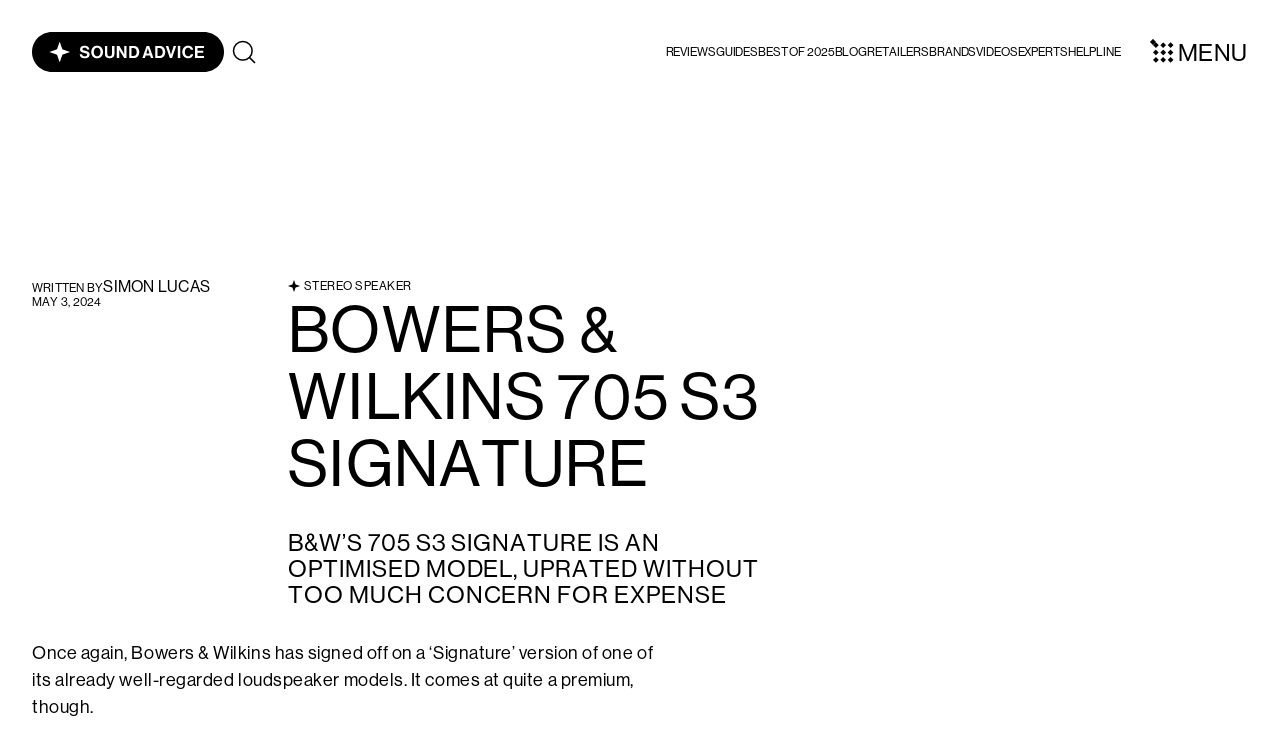

--- FILE ---
content_type: text/html
request_url: https://www.sound-advice.online/blog/bowers-wilkins-705-s3-signature
body_size: 10544
content:
<!DOCTYPE html><!-- This site was created in Webflow. https://webflow.com --><!-- Last Published: Tue Jan 13 2026 09:31:23 GMT+0000 (Coordinated Universal Time) --><html data-wf-domain="www.sound-advice.online" data-wf-page="621f73411022f8696ebe41bb" data-wf-site="621f73401022f88004be41ad" lang="en-GB" data-wf-collection="621f73411022f85a25be41ce" data-wf-item-slug="bowers-wilkins-705-s3-signature"><head><meta charset="utf-8"/><title>Bowers &amp; Wilkins 705 S3 Signature - Sound Advice</title><meta content="Bowers &amp; Wilkins 705 S3 Signature upgraded two-way standmount speaker" name="description"/><meta content="Bowers &amp; Wilkins 705 S3 Signature - Sound Advice" property="og:title"/><meta content="Bowers &amp; Wilkins 705 S3 Signature upgraded two-way standmount speaker" property="og:description"/><meta content="https://cdn.prod.website-files.com/621f73411022f8a2ddbe41c9/662b9cb2f0f2dd5bffb549b9_B%26W%20705%20S3%20Signature.jpg" property="og:image"/><meta content="Bowers &amp; Wilkins 705 S3 Signature - Sound Advice" property="twitter:title"/><meta content="Bowers &amp; Wilkins 705 S3 Signature upgraded two-way standmount speaker" property="twitter:description"/><meta content="https://cdn.prod.website-files.com/621f73411022f8a2ddbe41c9/662b9cb2f0f2dd5bffb549b9_B%26W%20705%20S3%20Signature.jpg" property="twitter:image"/><meta property="og:type" content="website"/><meta content="summary_large_image" name="twitter:card"/><meta content="width=device-width, initial-scale=1" name="viewport"/><meta content="3ESQqP05PKkM27TEAnaj6hPiLyx6YRofXpjYEX5NyVc" name="google-site-verification"/><meta content="Webflow" name="generator"/><link href="https://cdn.prod.website-files.com/621f73401022f88004be41ad/css/cm-sound-advice.webflow.shared.64f21abd5.min.css" rel="stylesheet" type="text/css" integrity="sha384-ZPIavVclSblDsLg1Kt98Hq05MzCcTwmYwqqTJNfZI9JzAb2fSns3/D/tM8+t9sKH" crossorigin="anonymous"/><script type="text/javascript">!function(o,c){var n=c.documentElement,t=" w-mod-";n.className+=t+"js",("ontouchstart"in o||o.DocumentTouch&&c instanceof DocumentTouch)&&(n.className+=t+"touch")}(window,document);</script><link href="https://cdn.prod.website-files.com/621f73401022f88004be41ad/622b2afb94aaf2ab06280ac6_favicon-32.png" rel="shortcut icon" type="image/x-icon"/><link href="https://cdn.prod.website-files.com/621f73401022f88004be41ad/622b2aff1fed064e9c59cdbb_favicon-256.png" rel="apple-touch-icon"/><meta http-equiv='content-language' content='en-gb'>
<style>
  * {
    -webkit-font-smoothing: antialiased;
    -moz-osx-font-smoothing: grayscale;
  }
  
  .hidden {
    display: none;
  }
  
  .pe-n {
  	pointer-events: none;
  }
  
  .pe-a {
  	pointer-events: auto;
  }
  
  .us-n {
    user-select: none;
  }
  
  [class*="border-current"] {
  	border: 1px solid;
  	border-color: currentColor;
  }
  
  [class*="bg-current"] {
  	background-color: currentColor;
  }
  
  .dotted-underline {
    border-bottom-color: currentColor;
  }
  
  .rich-text figure {
    width: 100% !important;
    max-width: 100% !important;
    float: none !important;
    margin-right: 0 !important;
    margin-left: 0 !important;
  }
  
  .rich-text figure.w-richtext-align-center,
  .rich-text figure.w-richtext-align-normal {
    max-width: 39rem !important;
  }
  
  .review-detail-trigger.w--current {
    border-bottom-style: solid;
  }
</style>

<!-- Global site tag (gtag.js) - Google Analytics -->
<script type="fs-cc" fs-cc-categories="analytics" async src="https://www.googletagmanager.com/gtag/js?id=G-P77HEPLL50"></script>
<script type="fs-cc" fs-cc-categories="analytics">
  window.dataLayer = window.dataLayer || [];
  function gtag(){dataLayer.push(arguments);}
  gtag('js', new Date());

  gtag('config', 'G-P77HEPLL50', { cookie_flags: 'SameSite=None;Secure' });
</script>

<!-- Global site tag (gtag.js) - Google Ads: 10899142394 -->
<script type="fs-cc" fs-cc-categories="analytics" async src="https://www.googletagmanager.com/gtag/js?id=AW-10899142394"></script>
<script type="fs-cc" fs-cc-categories="analytics">
window.dataLayer = window.dataLayer || [];
function gtag(){dataLayer.push(arguments);}
gtag('js', new Date());

gtag('config', 'AW-10899142394');
</script>

<!-- Global site tag (gtag.js) - Google Tag Manager -->
<script>(function(w,d,s,l,i){w[l]=w[l]||[];w[l].push({'gtm.start':
new Date().getTime(),event:'gtm.js'});var f=d.getElementsByTagName(s)[0],
j=d.createElement(s),dl=l!='dataLayer'?'&l='+l:'';j.async=true;j.src=
'https://www.googletagmanager.com/gtm.js?id='+i+dl;f.parentNode.insertBefore(j,f);
})(window,document,'script','dataLayer','GTM-MQFB92Q');</script>
<!-- End Google Tag Manager -->


<!-- Finsweet Cookie Consent -->
<script async src="https://cdn.jsdelivr.net/npm/@finsweet/cookie-consent@1/fs-cc.js" fs-cc-mode="opt-out"></script>

<script async src="https://cdn.splitbee.io/sb.js"></script>

<script src="https://dcy3i8pj6rkto.cloudfront.net/utils/main-e64f8d9.js"></script>

<meta name="msvalidate.01" content="8AA838A641F09EA4F9E9E148C9EE6546" />
<meta name="msvalidate.01" content="C645A696FB54BFF3BF2CECC3B86C2A43" /></head><body><div class="hide-empty-collections code-embed w-embed w-script"><script>
	document.addEventListener("DOMContentLoaded", () => {
  	window.GoatUtils.hideAllEmptyCollectionContainers({})
	})
</script></div><div class="top-bar"><div class="container top-bar-container"><a href="/" class="logo-container w-inline-block"><div class="w-embed"><svg viewBox="0 0 192 40" xmlns="http://www.w3.org/2000/svg">
<path d="M0 20C0 8.95431 8.9543 0 20 0H172C183.046 0 192 8.95431 192 20V20C192 31.0457 183.046 40 172 40H20C8.95431 40 0 31.0457 0 20V20Z" fill="currentColor"/>
<path d="M27.6971 9.69697L30.3927 17.3044L38.0001 20L30.3927 22.6956L27.6971 30.303L25.0015 22.6956L17.3941 20L25.0015 17.3044L27.6971 9.69697Z" fill="white"/>
<path d="M52.9406 26.3212C55.6727 26.3212 57.6582 24.9467 57.6582 22.4861C57.6582 19.8727 55.6218 19.2788 53.1273 18.7358C51.3285 18.3455 50.48 18.057 50.48 17.0727C50.48 16.2073 51.3455 15.6473 52.6691 15.6473C53.9249 15.6473 54.8752 16.2582 55.0109 17.48H57.3697C57.183 15.0364 55.4182 13.6958 52.6861 13.6958C49.9879 13.6958 48.0364 14.9345 48.0364 17.3273C48.0364 19.8558 50.0218 20.4327 52.1939 20.9248C54.0436 21.3491 55.1976 21.5867 55.1976 22.7745C55.1976 23.8945 54.0945 24.3358 52.8388 24.3358C51.1079 24.3358 50.2764 23.7588 50.1067 22.2994H47.697C47.7818 24.8618 49.6485 26.3212 52.9406 26.3212Z" fill="white"/>
<path d="M65.1351 26.3212C68.7157 26.3212 70.9726 23.64 70.9726 20.0085C70.9726 16.377 68.7157 13.6788 65.1351 13.6788C61.5545 13.6788 59.2805 16.377 59.2805 20.0085C59.2805 23.64 61.5545 26.3212 65.1351 26.3212ZM65.152 24.3018C62.929 24.3018 61.792 22.4182 61.792 20.0085C61.792 17.5818 62.929 15.6982 65.152 15.6982C67.3751 15.6982 68.4611 17.5818 68.4611 20.0085C68.4611 22.4182 67.3751 24.3018 65.152 24.3018Z" fill="white"/>
<path d="M77.6808 26.2533C80.7863 26.2533 82.3814 24.743 82.3814 22.1467V13.9164H79.9208V22.1127C79.9208 23.3685 79.1911 24.2848 77.6299 24.2848C75.9839 24.2848 75.356 23.4024 75.356 22.1467V13.9164H72.8954V22.1467C72.8954 24.777 74.5414 26.2533 77.6808 26.2533Z" fill="white"/>
<path d="M84.8289 26.0497H87.2556V19.7879C87.2556 18.9394 87.1877 17.6667 87.1877 17.6667H87.2217C87.2217 17.6667 87.6968 18.7018 88.0871 19.3467L92.2277 26.0497H94.6035V13.9164H92.1768V20.28C92.1768 21.1285 92.2447 22.3842 92.2447 22.3842H92.2107C92.2107 22.3842 91.7526 21.3491 91.3623 20.6873L87.3235 13.9164H84.8289V26.0497Z" fill="white"/>
<path d="M97.1412 26.0497H101.672C103.199 26.0497 104.37 25.6255 105.27 24.8788C106.542 23.8097 107.204 22.0788 107.204 20.1103C107.204 16.5297 105.117 13.9164 101.876 13.9164H97.1412V26.0497ZM99.6018 23.9285V16.0206H101.57C103.658 16.0206 104.71 17.7006 104.71 20.1103C104.71 22.52 103.81 23.9285 101.502 23.9285H99.6018Z" fill="white"/>
<path d="M110.388 26.0497H112.882L113.68 23.4703H118.058L118.873 26.0497H121.435L117.159 13.9164H114.613L110.388 26.0497ZM115.343 18.0909C115.547 17.4461 115.852 16.2242 115.852 16.2242H115.886C115.886 16.2242 116.175 17.4461 116.378 18.0909L117.464 21.5867H114.257L115.343 18.0909Z" fill="white"/>
<path d="M123.135 26.0497H127.666C129.193 26.0497 130.364 25.6255 131.264 24.8788C132.536 23.8097 133.198 22.0788 133.198 20.1103C133.198 16.5297 131.111 13.9164 127.87 13.9164H123.135V26.0497ZM125.596 23.9285V16.0206H127.564C129.652 16.0206 130.704 17.7006 130.704 20.1103C130.704 22.52 129.804 23.9285 127.496 23.9285H125.596Z" fill="white"/>
<path d="M137.809 26.0497H140.049L144.139 13.9164H141.644L139.523 20.9418C139.286 21.7224 138.997 22.8764 138.997 22.8764H138.963C138.963 22.8764 138.675 21.7394 138.437 20.9418L136.299 13.9164H133.72L137.809 26.0497Z" fill="white"/>
<path d="M145.805 26.0497H148.265V13.9164H145.805V26.0497Z" fill="white"/>
<path d="M156.136 26.3042C157.816 26.3042 158.987 25.7952 159.819 25.0145C160.633 24.2509 161.092 23.2158 161.16 22.1467H158.75C158.597 23.4194 157.579 24.2848 156.136 24.2848C154.1 24.2848 152.81 22.503 152.81 20.0255C152.81 17.6158 153.88 15.7491 156.12 15.7491C157.545 15.7491 158.461 16.5467 158.682 17.7685H161.126C160.871 15.4606 159.106 13.6788 156.12 13.6788C152.539 13.6788 150.299 16.4279 150.299 20.0255C150.299 23.6739 152.726 26.3042 156.136 26.3042Z" fill="white"/>
<path d="M163.104 26.0497H172.081V23.9964H165.565V20.7212H171.233V18.7018H165.565V15.9867H172.03V13.9164H163.104V26.0497Z" fill="white"/>
</svg></div></a><a href="/site-search" class="search-link w-inline-block"><div class="search-svg w-embed"><svg viewBox="0 0 16 16" fill="none" xmlns="http://www.w3.org/2000/svg">
<path d="M7.22221 13.4444C10.6586 13.4444 13.4444 10.6586 13.4444 7.22221C13.4444 3.78578 10.6586 1 7.22221 1C3.78578 1 1 3.78578 1 7.22221C1 10.6586 3.78578 13.4444 7.22221 13.4444Z" stroke="currentColor" stroke-linecap="round" stroke-linejoin="round"/>
<path d="M15 15L11.6166 11.6167" stroke="currentColor" stroke-linecap="round" stroke-linejoin="round"/>
</svg></div></a><div class="key-navigation-links"><div data-hover="false" data-delay="0" class="top-bar-navigation-dropdown w-dropdown"><div class="top-bar-navigation-dropdown-toggle w-dropdown-toggle"><div class="top-bar-navigation-item">Reviews</div></div><nav class="top-bar-navigation-dropdown-list w-dropdown-list"><a data-w-id="d92d8e5d-4dc9-b27a-dbdb-130f86dfd422" href="/reviews" class="top-bar-navigation-item in-dropdown">All</a><a href="/recommended" class="top-bar-navigation-item in-dropdown">Recommended</a><a href="/categories/home-cinema" class="top-bar-navigation-item in-dropdown">TV &amp; Home Cinema</a><a href="/categories/hifi" class="top-bar-navigation-item in-dropdown">HiFi</a><div class="top-bar-navigation-dropdown-bg"></div></nav></div><a href="/guides" class="top-bar-navigation-item">Guides</a><a href="/best-of-2025" class="top-bar-navigation-item">Best of 2025</a><a href="/blog-posts" class="top-bar-navigation-item">Blog</a><a href="/retailers" class="top-bar-navigation-item">Retailers</a><a href="/brands" class="top-bar-navigation-item">Brands</a><a href="/sound-advice-live" class="top-bar-navigation-item"> videos </a><a href="/experts" class="top-bar-navigation-item">Experts</a><a href="/helpline" class="top-bar-navigation-item">helpline</a></div><div data-w-id="018dacd4-24db-7336-9ad0-f0228c3b1281" class="navigation-trigger"><div class="burger-wrapper"><div class="burger-svg w-embed"><svg viewBox="0 0 21 21" xmlns="http://www.w3.org/2000/svg" fill="currentColor">
<rect y="17.8662" width="4" height="4" transform="rotate(-45 0 17.8662)" fill="currentColor"/>
<rect x="14.7346" y="17.8662" width="4" height="4" transform="rotate(-45 14.7346 17.8662)" fill="currentColor"/>
<rect x="7.36728" y="17.8662" width="4" height="4" transform="rotate(-45 7.36728 17.8662)" fill="currentColor"/>
<rect y="10.5" width="4" height="4" transform="rotate(-45 0 10.5)" fill="currentColor"/>
<rect x="14.7346" y="10.5" width="4" height="4" transform="rotate(-45 14.7346 10.5)" fill="currentColor"/>
<rect x="7.36728" y="10.5" width="4" height="4" transform="rotate(-45 7.36728 10.5)" fill="currentColor"/>
<rect y="3.13376" width="4" height="4" transform="rotate(-45 0 3.13376)" fill="currentColor"/>
<rect x="14.7346" y="3.13376" width="4" height="4" transform="rotate(-45 14.7346 3.13376)" fill="currentColor"/>
<rect x="7.36728" y="3.13376" width="4" height="4" transform="rotate(-45 7.36728 3.13376)" fill="currentColor"/>
</svg>

<style>
	.burger-middle-point {
  	background-color: currentColor;
  }
</style></div><div class="burger-middle-point middle-point-1"></div><div class="burger-middle-point middle-point-2"></div></div><div>Menu</div></div><div class="top-bar-navigation"><div class="navigation"><div class="container navigation-container"><div class="navigation-column"><div class="nav-category-collection-wrapper"><div class="navigation-item-wrapper"><a href="/reviews" class="navigation-item">All reviews</a></div><div class="navigation-item-wrapper"><a href="/recommended" class="navigation-item">Recommended</a></div><div class="nav-category-collection w-dyn-list"><div role="list" class="nav-category-list w-dyn-items"><div role="listitem" class="nav-category-item w-dyn-item"><div class="navigation-item-wrapper"><a href="/categories/home-cinema" class="navigation-item">TV &amp; Home cinema</a><div class="item-count w-embed"><span count-role="count" count-category-type="TV &amp; Home cinema">0</span></div></div></div></div></div><div class="nav-product-type-collection w-dyn-list"><div role="list" class="nav-product-type-list w-dyn-items"><div role="listitem" class="nav-product-type-item w-dyn-item"><div class="nav-product-type-item-name"><a product-type-role="link" href="/categories/home-cinema" class="sub-navigation-item">Televisions</a><div class="item-count w-embed"><span count-role="count" count-product-type="Televisions">0</span></div></div></div><div role="listitem" class="nav-product-type-item w-dyn-item"><div class="nav-product-type-item-name"><a product-type-role="link" href="/categories/home-cinema" class="sub-navigation-item">AV receiver</a><div class="item-count w-embed"><span count-role="count" count-product-type="AV receiver">0</span></div></div></div><div role="listitem" class="nav-product-type-item w-dyn-item"><div class="nav-product-type-item-name"><a product-type-role="link" href="/categories/home-cinema" class="sub-navigation-item">Soundbars</a><div class="item-count w-embed"><span count-role="count" count-product-type="Soundbars">0</span></div></div></div><div role="listitem" class="nav-product-type-item w-dyn-item"><div class="nav-product-type-item-name"><a product-type-role="link" href="/categories/home-cinema" class="sub-navigation-item">Home cinema speakers and systems</a><div class="item-count w-embed"><span count-role="count" count-product-type="Home cinema speakers and systems">0</span></div></div></div><div role="listitem" class="nav-product-type-item w-dyn-item"><div class="nav-product-type-item-name"><a product-type-role="link" href="/categories/home-cinema" class="sub-navigation-item">Projectors</a><div class="item-count w-embed"><span count-role="count" count-product-type="Projectors">0</span></div></div></div><div role="listitem" class="nav-product-type-item w-dyn-item"><div class="nav-product-type-item-name"><a product-type-role="link" href="/categories/home-cinema" class="sub-navigation-item">Subwoofers</a><div class="item-count w-embed"><span count-role="count" count-product-type="Subwoofers">0</span></div></div></div></div></div></div><div class="nav-category-collection-wrapper"><div class="nav-category-collection w-dyn-list"><div role="list" class="nav-category-list w-dyn-items"><div role="listitem" class="nav-category-item w-dyn-item"><div class="navigation-item-wrapper"><a href="/categories/hifi" class="navigation-item">Hi-Fi</a><div class="item-count w-embed"><span count-role="count" count-category-type="Hi-Fi">0</span></div></div></div></div></div><div class="nav-product-type-collection w-dyn-list"><div role="list" class="nav-product-type-list w-dyn-items"><div role="listitem" class="nav-product-type-item w-dyn-item"><div class="nav-product-type-item-name"><a product-type-role="link" href="/categories/hifi" class="sub-navigation-item">Amplifiers</a><div class="item-count w-embed"><span count-role="count" count-product-type="Amplifiers">0</span></div></div></div><div role="listitem" class="nav-product-type-item w-dyn-item"><div class="nav-product-type-item-name"><a product-type-role="link" href="/categories/hifi" class="sub-navigation-item">Amplifiers: Music streaming</a><div class="item-count w-embed"><span count-role="count" count-product-type="Amplifiers: Music streaming">0</span></div></div></div><div role="listitem" class="nav-product-type-item w-dyn-item"><div class="nav-product-type-item-name"><a product-type-role="link" href="/categories/hifi" class="sub-navigation-item">CD Players</a><div class="item-count w-embed"><span count-role="count" count-product-type="CD Players">0</span></div></div></div><div role="listitem" class="nav-product-type-item w-dyn-item"><div class="nav-product-type-item-name"><a product-type-role="link" href="/categories/hifi" class="sub-navigation-item">Headphones: In-ear, IEMs</a><div class="item-count w-embed"><span count-role="count" count-product-type="Headphones: In-ear, IEMs">0</span></div></div></div><div role="listitem" class="nav-product-type-item w-dyn-item"><div class="nav-product-type-item-name"><a product-type-role="link" href="/categories/hifi" class="sub-navigation-item">Headphones: Over-ear</a><div class="item-count w-embed"><span count-role="count" count-product-type="Headphones: Over-ear">0</span></div></div></div><div role="listitem" class="nav-product-type-item w-dyn-item"><div class="nav-product-type-item-name"><a product-type-role="link" href="/categories/hifi" class="sub-navigation-item">Headphone amps, DACS</a><div class="item-count w-embed"><span count-role="count" count-product-type="Headphone amps, DACS">0</span></div></div></div><div role="listitem" class="nav-product-type-item w-dyn-item"><div class="nav-product-type-item-name"><a product-type-role="link" href="/categories/hifi" class="sub-navigation-item">Music streaming players</a><div class="item-count w-embed"><span count-role="count" count-product-type="Music streaming players">0</span></div></div></div><div role="listitem" class="nav-product-type-item w-dyn-item"><div class="nav-product-type-item-name"><a product-type-role="link" href="/categories/hifi" class="sub-navigation-item">Music systems</a><div class="item-count w-embed"><span count-role="count" count-product-type="Music systems">0</span></div></div></div><div role="listitem" class="nav-product-type-item w-dyn-item"><div class="nav-product-type-item-name"><a product-type-role="link" href="/categories/hifi" class="sub-navigation-item">Stereo speakers: Floor-standing</a><div class="item-count w-embed"><span count-role="count" count-product-type="Stereo speakers: Floor-standing">0</span></div></div></div><div role="listitem" class="nav-product-type-item w-dyn-item"><div class="nav-product-type-item-name"><a product-type-role="link" href="/categories/hifi" class="sub-navigation-item">Stereo speakers: Powered</a><div class="item-count w-embed"><span count-role="count" count-product-type="Stereo speakers: Powered">0</span></div></div></div><div role="listitem" class="nav-product-type-item w-dyn-item"><div class="nav-product-type-item-name"><a product-type-role="link" href="/categories/hifi" class="sub-navigation-item">Stereo speakers: Stand-mount</a><div class="item-count w-embed"><span count-role="count" count-product-type="Stereo speakers: Stand-mount">0</span></div></div></div><div role="listitem" class="nav-product-type-item w-dyn-item"><div class="nav-product-type-item-name"><a product-type-role="link" href="/categories/hifi" class="sub-navigation-item">Turntables and record players</a><div class="item-count w-embed"><span count-role="count" count-product-type="Turntables and record players">0</span></div></div></div><div role="listitem" class="nav-product-type-item w-dyn-item"><div class="nav-product-type-item-name"><a product-type-role="link" href="/categories/hifi" class="sub-navigation-item">Wireless speakers, radios</a><div class="item-count w-embed"><span count-role="count" count-product-type="Wireless speakers, radios">0</span></div></div></div></div></div></div></div><div class="navigation-column"><div class="navigation-items-group"><div class="navigation-item-wrapper"><a data-splitbee-event-book="navigation" role="calendly-link" data-splitbee-event="book-consultation" href="#" class="navigation-item">Book a consultation</a></div><div class="navigation-item-wrapper"><a href="/experts" class="navigation-item">Experts</a></div><div class="navigation-item-wrapper"><a href="/helpline" class="navigation-item">Helpline</a></div><div class="navigation-item-wrapper"><a href="/guides" class="navigation-item">Guides</a></div><div class="navigation-item-wrapper"><a href="/best-of-2025" class="navigation-item">Best of 2025</a></div><div class="navigation-item-wrapper"><a href="/retailers" class="navigation-item">Retailers</a></div><div class="navigation-item-wrapper"><a href="/brands" class="navigation-item">Brands</a></div><div class="navigation-item-wrapper"><a href="/blog-posts" class="navigation-item">news, views, tips</a></div></div><div class="navigation-items-group"><div class="sub-navigation-item-wrapper"><a href="mailto:info@sound-advice.online" class="contact-information">info@sound-advice.online</a></div></div><div class="navigation-items-group"><div class="sub-navigation-item-wrapper"><a href="/about-us" class="sub-navigation-item">About us</a></div><div class="sub-navigation-item-wrapper"><a href="/terms-and-conditions" class="sub-navigation-item">Terms and Conditions</a></div><div class="sub-navigation-item-wrapper"><a href="/privacy-policy" class="sub-navigation-item">Privacy policy</a></div><div class="sub-navigation-item-wrapper"><a href="/complaints-procedure" class="sub-navigation-item">Not Happy Procedure</a></div><div class="sub-navigation-item-wrapper"><a href="/cookie-policy" class="sub-navigation-item">Cookie policy</a></div><div class="sub-navigation-item-wrapper"><a href="/image-credits" class="sub-navigation-item">Image credits</a></div></div><div class="social-media-collection w-dyn-list"><div role="list" class="w-dyn-items"><div role="listitem" class="w-dyn-item"><a href="http://linkedin.com/in/sound-advice-86913b242" target="_blank" class="sub-navigation-item">LinkedIn</a></div></div></div></div><div id="w-node-_4ef83ad7-e5ec-9e4e-677d-5012b8c9f79d-b8c9f741" class="newsletter-container"><h4 class="newsletter-heading">Keep up to date</h4><div>Sign up to receive advice and our news of latest sessions at <a href="/sound-advice-live" class="on-black">Sound Advice Live</a> directly in your inbox.</div><div class="newsletter-form-wrapper w-form"><form id="wf-form-Newsletter-form" name="wf-form-Newsletter-form" data-name="Newsletter form" action="https://online.us8.list-manage.com/subscribe/post?u=491207a9f1d41369b8bc1af12&amp;amp;id=b8e538b309" method="get" class="newsletter-form" data-wf-page-id="621f73411022f8696ebe41bb" data-wf-element-id="4ef83ad7-e5ec-9e4e-677d-5012b8c9f7a3"><input class="input w-input" maxlength="256" name="First-Name" data-name="First Name" placeholder="First name" type="text" id="mce-FNAME" required=""/><input class="input w-input" maxlength="256" name="Last-Name" data-name="Last Name" placeholder="Last name" type="text" id="mce-LNAME" required=""/><input class="input w-input" maxlength="256" name="Email-Address" data-name="Email Address" placeholder="Email address" type="text" id="mce-EMAIL" required=""/><input type="submit" data-wait="Submitting" class="button alt-button w-button" value="Submit"/><input class="input hidden-field w-input" maxlength="256" name="b_491207a9f1d41369b8bc1af12_b8e538b309" data-name="b_491207a9f1d41369b8bc1af12_b8e538b309" placeholder="" type="text" id="b_491207a9f1d41369b8bc1af12_b8e538b"/></form><div class="submission-success w-form-done"><div class="text-block">Thank you for signing up to our newsletter.</div></div><div class="submission-error w-form-fail"><div>Something went wrong while submitting the form. Please refresh and try again.</div></div></div></div></div></div></div></div><div class="top-bar-bg"></div><div class="cc-wrapper"><div fs-cc="banner" class="cc-banner"><div class="cc-banner-container container"><div class="cc-banner-text">By clicking <strong>“Accept”</strong>, you agree to the storing of cookies on your device to enhance site navigation, analyse site usage, and assist in our marketing efforts. View our <a href="/cookie-policy" target="_blank">Cookie Policy</a> for more information.</div><div class="cc-buttons-wrapper"><a fs-cc="open-preferences" href="#" class="cc-preferences-trigger dotted-underline">Open peferences</a><div class="spacer-md"></div><a fs-cc="deny" href="#" class="button alt-button w-button">Deny all</a><div class="spacer-md"></div><a fs-cc="allow" href="#" class="button w-button">Accept all</a></div></div></div><div fs-cc-scroll="disable" fs-cc="preferences" class="cc-preferences w-form"><form id="cookie-preferences" name="wf-form-Cookie-Preferences" data-name="Cookie Preferences" method="get" class="cc-preferences-form column-8" data-wf-page-id="621f73411022f8696ebe41bb" data-wf-element-id="99c2be6a-254f-2c79-a2e4-aed792701ead"><div class="cc-preferences-content container"><div class="cc-preferences-header"><div class="cc-heading">Privacy Preference Centre</div><div class="spacer-sm"></div><div class="cc-text">When you visit websites, they may store or retrieve data in your browser. This storage is often necessary for the basic functionality of the website. The storage may be used for marketing, analytics, and personalisation of the website, such as storing your preferences. Privacy is important to us, so you have the option of disabling certain types of storage that may not be necessary for the basic functioning of the website. Blocking categories may impact your experience on the website. Read about how we use cookies in our <a href="/cookie-policy">Cookie Policy</a>.</div><div class="spacer-lg"></div></div><div class="cc-preference-categories"><div class="cc-subheading">Manage Consent Preferences by Category</div><div class="cc-preference-category"><div class="cc-preferences-category-heading"><div class="cc-preference-label">Essential</div><div class="cc-preference-description"><strong>Always Active</strong></div></div><div class="cc-preference-description">These items are required to enable basic website functionality.</div></div><div class="cc-preference-category"><div class="cc-preferences-category-heading"><div class="cc-preference-label">Analytics</div><label class="w-checkbox toggler-field"><input type="checkbox" id="analytics" name="analytics-2" data-name="Analytics 2" fs-cc-checkbox="analytics" class="w-checkbox-input toggler"/><span for="analytics-2" class="toggler-label w-form-label">Essential</span><div class="toggler-nipple"></div></label></div><div class="cc-preference-description">These items help the website operator understand how its website performs, how visitors interact with the site, and whether there may be technical issues. This storage type usually doesn’t collect information that identifies a visitor.</div></div></div><div class="cc-preferences-buttons"><a fs-cc="submit" href="#" class="button w-button">Save preferences</a></div></div></form><div class="w-form-done"></div><div class="w-form-fail"></div><div class="cc-preferences-overlay"></div></div></div><div class="w-embed"></div></div><div class="section"><div class="container"><div data-hide-empty-collections="container" class="advert-container"><div data-hide-empty-collections="collection" class="advert-collection is-top w-dyn-list"><div class="empty-state w-dyn-empty"></div></div></div><div class="page-header"><div class="page-date-author column-2"><div class="flex items-baseline flex-wrap preview-author"><div>Written by</div><div class="page-author-name">Simon Lucas</div></div><div class="flex items-baseline flex-wrap preview-date"><div>May 3, 2024</div></div></div><div class="page-title-bar column-4 _w-full-mobile"><div class="cover-title-container column-8"><div class="flex"><div class="diamond-svg"></div><h4 class="category">Stereo speaker</h4></div><h1>Bowers &amp; Wilkins 705 S3 Signature</h1></div><div class="cover-text-container column-5"><h3>B&amp;W’s 705 S3 Signature is an optimised model, uprated without too much concern for expense</h3></div></div></div><div class="page-contents column-6"><div class="rich-text w-richtext"><p>Once again, Bowers &amp; Wilkins has signed off on a ‘Signature’ version of one of its already well-regarded loudspeaker models. It comes at quite a premium, though.</p><p><a href="http://www.sound-advice.online/product-reviews/bowers-wilkins-705-s3-signature">Simon Lucas reveals whether there’s authentic value here as well as improved sound quality… </a></p></div></div><div data-hide-empty-collections="container" class="advert-container"><div data-hide-empty-collections="collection" class="advert-collection is-bottom w-dyn-list"><div class="empty-state w-dyn-empty"></div></div></div></div></div><div count-role="source" class="footer"><div class="hubspot-chat code-embed w-embed w-script"><script type="text/javascript" id="hs-script-loader" async defer src="//js-eu1.hs-scripts.com/26277098.js"></script></div><div class="product-reviews-count code-embed w-embed w-script"><script>
const categories = [
  { name: "Hi-Fi", url: "/categories/hifi" },
  { name: "TV & Home cinema", url: "/categories/home-cinema" }
];

function countInit() {
  Promise.all(
    categories.map((category) => {
      return fetch(category.url)
        .then((res) => res.text())
        .then((text) => ({ ...category, text }));
    })
  ).then((categories) => {
    let counts = categories.reduce((acc, category) => {
      const allProductTypes = getProductTypesFromPageText(category.text);
      let counts = count(allProductTypes);
      return { ...acc, ...counts, [category.name]: sumCounts(counts) };
    }, {});
    document.querySelectorAll('[count-role="count"]').forEach((countEl) => {
      const productType = countEl.getAttribute("count-product-type");
      const category = countEl.getAttribute("count-category-type");
      if (productType) {
        return (countEl.innerHTML = String(counts[productType] || 0));
      }
      if (category) {
        return (countEl.innerHTML = String(counts[category] || 0));
      }
    });
  });
}

function getProductTypesFromPageText(text) {
  const elem = document.createElement("div");
  elem.innerHTML = text;
  return elem.querySelectorAll("[fs-cmsfilter-field='product-type']");
}

function count(elems) {
  return [...elems].reduce((acc, curr) => {
    if (!curr.closest("[fs-cmsfilter-element=filters]")) {
        const name = curr.textContent;
        return { ...acc, [name]: (acc[name] ? acc[name] : 0) + 1 };
    }
    return acc
  }, {});
}

function sumCounts(counts) {
  return Object.values(counts).reduce((a, b) => a + b, 0);
}

document.addEventListener("DOMContentLoaded", countInit);
</script>
<!--<script src="https://n5fgn5.csb.app/index.js"></script>--></div><div class="product-type-links code-embed w-embed w-script"><script>
function productTypeLinksInit() {
  const productTypeList = document.querySelectorAll('[product-type-role="link"]').forEach(link => {
  	const href = link.getAttribute('href')
    const text = link.textContent
    const encodedText = encodeURIComponent(text)
    link.setAttribute('href', href + '?product-type=' + encodedText)
  })  
}
document.addEventListener("DOMContentLoaded", productTypeLinksInit);
</script></div><div class="navigation"><div class="container navigation-container"><div class="navigation-column"><div class="nav-category-collection-wrapper"><div class="navigation-item-wrapper"><a href="/reviews" class="navigation-item">All reviews</a></div><div class="navigation-item-wrapper"><a href="/recommended" class="navigation-item">Recommended</a></div><div class="nav-category-collection w-dyn-list"><div role="list" class="nav-category-list w-dyn-items"><div role="listitem" class="nav-category-item w-dyn-item"><div class="navigation-item-wrapper"><a href="/categories/home-cinema" class="navigation-item">TV &amp; Home cinema</a><div class="item-count w-embed"><span count-role="count" count-category-type="TV &amp; Home cinema">0</span></div></div></div></div></div><div class="nav-product-type-collection w-dyn-list"><div role="list" class="nav-product-type-list w-dyn-items"><div role="listitem" class="nav-product-type-item w-dyn-item"><div class="nav-product-type-item-name"><a product-type-role="link" href="/categories/home-cinema" class="sub-navigation-item">Televisions</a><div class="item-count w-embed"><span count-role="count" count-product-type="Televisions">0</span></div></div></div><div role="listitem" class="nav-product-type-item w-dyn-item"><div class="nav-product-type-item-name"><a product-type-role="link" href="/categories/home-cinema" class="sub-navigation-item">AV receiver</a><div class="item-count w-embed"><span count-role="count" count-product-type="AV receiver">0</span></div></div></div><div role="listitem" class="nav-product-type-item w-dyn-item"><div class="nav-product-type-item-name"><a product-type-role="link" href="/categories/home-cinema" class="sub-navigation-item">Soundbars</a><div class="item-count w-embed"><span count-role="count" count-product-type="Soundbars">0</span></div></div></div><div role="listitem" class="nav-product-type-item w-dyn-item"><div class="nav-product-type-item-name"><a product-type-role="link" href="/categories/home-cinema" class="sub-navigation-item">Home cinema speakers and systems</a><div class="item-count w-embed"><span count-role="count" count-product-type="Home cinema speakers and systems">0</span></div></div></div><div role="listitem" class="nav-product-type-item w-dyn-item"><div class="nav-product-type-item-name"><a product-type-role="link" href="/categories/home-cinema" class="sub-navigation-item">Projectors</a><div class="item-count w-embed"><span count-role="count" count-product-type="Projectors">0</span></div></div></div><div role="listitem" class="nav-product-type-item w-dyn-item"><div class="nav-product-type-item-name"><a product-type-role="link" href="/categories/home-cinema" class="sub-navigation-item">Subwoofers</a><div class="item-count w-embed"><span count-role="count" count-product-type="Subwoofers">0</span></div></div></div></div></div></div><div class="nav-category-collection-wrapper"><div class="nav-category-collection w-dyn-list"><div role="list" class="nav-category-list w-dyn-items"><div role="listitem" class="nav-category-item w-dyn-item"><div class="navigation-item-wrapper"><a href="/categories/hifi" class="navigation-item">Hi-Fi</a><div class="item-count w-embed"><span count-role="count" count-category-type="Hi-Fi">0</span></div></div></div></div></div><div class="nav-product-type-collection w-dyn-list"><div role="list" class="nav-product-type-list w-dyn-items"><div role="listitem" class="nav-product-type-item w-dyn-item"><div class="nav-product-type-item-name"><a product-type-role="link" href="/categories/hifi" class="sub-navigation-item">Amplifiers</a><div class="item-count w-embed"><span count-role="count" count-product-type="Amplifiers">0</span></div></div></div><div role="listitem" class="nav-product-type-item w-dyn-item"><div class="nav-product-type-item-name"><a product-type-role="link" href="/categories/hifi" class="sub-navigation-item">Amplifiers: Music streaming</a><div class="item-count w-embed"><span count-role="count" count-product-type="Amplifiers: Music streaming">0</span></div></div></div><div role="listitem" class="nav-product-type-item w-dyn-item"><div class="nav-product-type-item-name"><a product-type-role="link" href="/categories/hifi" class="sub-navigation-item">CD Players</a><div class="item-count w-embed"><span count-role="count" count-product-type="CD Players">0</span></div></div></div><div role="listitem" class="nav-product-type-item w-dyn-item"><div class="nav-product-type-item-name"><a product-type-role="link" href="/categories/hifi" class="sub-navigation-item">Headphones: In-ear, IEMs</a><div class="item-count w-embed"><span count-role="count" count-product-type="Headphones: In-ear, IEMs">0</span></div></div></div><div role="listitem" class="nav-product-type-item w-dyn-item"><div class="nav-product-type-item-name"><a product-type-role="link" href="/categories/hifi" class="sub-navigation-item">Headphones: Over-ear</a><div class="item-count w-embed"><span count-role="count" count-product-type="Headphones: Over-ear">0</span></div></div></div><div role="listitem" class="nav-product-type-item w-dyn-item"><div class="nav-product-type-item-name"><a product-type-role="link" href="/categories/hifi" class="sub-navigation-item">Headphone amps, DACS</a><div class="item-count w-embed"><span count-role="count" count-product-type="Headphone amps, DACS">0</span></div></div></div><div role="listitem" class="nav-product-type-item w-dyn-item"><div class="nav-product-type-item-name"><a product-type-role="link" href="/categories/hifi" class="sub-navigation-item">Music streaming players</a><div class="item-count w-embed"><span count-role="count" count-product-type="Music streaming players">0</span></div></div></div><div role="listitem" class="nav-product-type-item w-dyn-item"><div class="nav-product-type-item-name"><a product-type-role="link" href="/categories/hifi" class="sub-navigation-item">Music systems</a><div class="item-count w-embed"><span count-role="count" count-product-type="Music systems">0</span></div></div></div><div role="listitem" class="nav-product-type-item w-dyn-item"><div class="nav-product-type-item-name"><a product-type-role="link" href="/categories/hifi" class="sub-navigation-item">Stereo speakers: Floor-standing</a><div class="item-count w-embed"><span count-role="count" count-product-type="Stereo speakers: Floor-standing">0</span></div></div></div><div role="listitem" class="nav-product-type-item w-dyn-item"><div class="nav-product-type-item-name"><a product-type-role="link" href="/categories/hifi" class="sub-navigation-item">Stereo speakers: Powered</a><div class="item-count w-embed"><span count-role="count" count-product-type="Stereo speakers: Powered">0</span></div></div></div><div role="listitem" class="nav-product-type-item w-dyn-item"><div class="nav-product-type-item-name"><a product-type-role="link" href="/categories/hifi" class="sub-navigation-item">Stereo speakers: Stand-mount</a><div class="item-count w-embed"><span count-role="count" count-product-type="Stereo speakers: Stand-mount">0</span></div></div></div><div role="listitem" class="nav-product-type-item w-dyn-item"><div class="nav-product-type-item-name"><a product-type-role="link" href="/categories/hifi" class="sub-navigation-item">Turntables and record players</a><div class="item-count w-embed"><span count-role="count" count-product-type="Turntables and record players">0</span></div></div></div><div role="listitem" class="nav-product-type-item w-dyn-item"><div class="nav-product-type-item-name"><a product-type-role="link" href="/categories/hifi" class="sub-navigation-item">Wireless speakers, radios</a><div class="item-count w-embed"><span count-role="count" count-product-type="Wireless speakers, radios">0</span></div></div></div></div></div></div></div><div class="navigation-column"><div class="navigation-items-group"><div class="navigation-item-wrapper"><a data-splitbee-event-book="navigation" role="calendly-link" data-splitbee-event="book-consultation" href="#" class="navigation-item">Book a consultation</a></div><div class="navigation-item-wrapper"><a href="/experts" class="navigation-item">Experts</a></div><div class="navigation-item-wrapper"><a href="/helpline" class="navigation-item">Helpline</a></div><div class="navigation-item-wrapper"><a href="/guides" class="navigation-item">Guides</a></div><div class="navigation-item-wrapper"><a href="/best-of-2025" class="navigation-item">Best of 2025</a></div><div class="navigation-item-wrapper"><a href="/retailers" class="navigation-item">Retailers</a></div><div class="navigation-item-wrapper"><a href="/brands" class="navigation-item">Brands</a></div><div class="navigation-item-wrapper"><a href="/blog-posts" class="navigation-item">news, views, tips</a></div></div><div class="navigation-items-group"><div class="sub-navigation-item-wrapper"><a href="mailto:info@sound-advice.online" class="contact-information">info@sound-advice.online</a></div></div><div class="navigation-items-group"><div class="sub-navigation-item-wrapper"><a href="/about-us" class="sub-navigation-item">About us</a></div><div class="sub-navigation-item-wrapper"><a href="/terms-and-conditions" class="sub-navigation-item">Terms and Conditions</a></div><div class="sub-navigation-item-wrapper"><a href="/privacy-policy" class="sub-navigation-item">Privacy policy</a></div><div class="sub-navigation-item-wrapper"><a href="/complaints-procedure" class="sub-navigation-item">Not Happy Procedure</a></div><div class="sub-navigation-item-wrapper"><a href="/cookie-policy" class="sub-navigation-item">Cookie policy</a></div><div class="sub-navigation-item-wrapper"><a href="/image-credits" class="sub-navigation-item">Image credits</a></div></div><div class="social-media-collection w-dyn-list"><div role="list" class="w-dyn-items"><div role="listitem" class="w-dyn-item"><a href="http://linkedin.com/in/sound-advice-86913b242" target="_blank" class="sub-navigation-item">LinkedIn</a></div></div></div></div><div id="w-node-_4ef83ad7-e5ec-9e4e-677d-5012b8c9f79d-b8c9f741" class="newsletter-container"><h4 class="newsletter-heading">Keep up to date</h4><div>Sign up to receive advice and our news of latest sessions at <a href="/sound-advice-live" class="on-black">Sound Advice Live</a> directly in your inbox.</div><div class="newsletter-form-wrapper w-form"><form id="wf-form-Newsletter-form" name="wf-form-Newsletter-form" data-name="Newsletter form" action="https://online.us8.list-manage.com/subscribe/post?u=491207a9f1d41369b8bc1af12&amp;amp;id=b8e538b309" method="get" class="newsletter-form" data-wf-page-id="621f73411022f8696ebe41bb" data-wf-element-id="4ef83ad7-e5ec-9e4e-677d-5012b8c9f7a3"><input class="input w-input" maxlength="256" name="First-Name" data-name="First Name" placeholder="First name" type="text" id="mce-FNAME" required=""/><input class="input w-input" maxlength="256" name="Last-Name" data-name="Last Name" placeholder="Last name" type="text" id="mce-LNAME" required=""/><input class="input w-input" maxlength="256" name="Email-Address" data-name="Email Address" placeholder="Email address" type="text" id="mce-EMAIL" required=""/><input type="submit" data-wait="Submitting" class="button alt-button w-button" value="Submit"/><input class="input hidden-field w-input" maxlength="256" name="b_491207a9f1d41369b8bc1af12_b8e538b309" data-name="b_491207a9f1d41369b8bc1af12_b8e538b309" placeholder="" type="text" id="b_491207a9f1d41369b8bc1af12_b8e538b"/></form><div class="submission-success w-form-done"><div class="text-block">Thank you for signing up to our newsletter.</div></div><div class="submission-error w-form-fail"><div>Something went wrong while submitting the form. Please refresh and try again.</div></div></div></div></div></div><div class="credit-wrapper"><div class="container credit-container"><div class="goat-credit-container"><a href="https://wearegoat.com" target="_blank" class="goat-credit-link w-inline-block"><div class="goat-credit-logo w-embed"><img src="https://goat-logos.s3.eu-west-2.amazonaws.com/v1.0/wearegoat-credit-negative-white.svg" alt="Website made by wearegoat" /></div></a></div><div fs-cc="manager" class="cc-trigger"><div fs-cc="open-preferences" class="cc-preferences-trigger dotted-underline"><div>Open cookie preferences</div></div></div></div></div></div><script src="https://d3e54v103j8qbb.cloudfront.net/js/jquery-3.5.1.min.dc5e7f18c8.js?site=621f73401022f88004be41ad" type="text/javascript" integrity="sha256-9/aliU8dGd2tb6OSsuzixeV4y/faTqgFtohetphbbj0=" crossorigin="anonymous"></script><script src="https://cdn.prod.website-files.com/621f73401022f88004be41ad/js/webflow.schunk.36b8fb49256177c8.js" type="text/javascript" integrity="sha384-4abIlA5/v7XaW1HMXKBgnUuhnjBYJ/Z9C1OSg4OhmVw9O3QeHJ/qJqFBERCDPv7G" crossorigin="anonymous"></script><script src="https://cdn.prod.website-files.com/621f73401022f88004be41ad/js/webflow.schunk.6f53a212c472deae.js" type="text/javascript" integrity="sha384-TTzo/1oPSk0N00tF+T6AKTV0UmWuTxtOeicytMub+HRqg/8+HHUdOX5bzJzKZg8o" crossorigin="anonymous"></script><script src="https://cdn.prod.website-files.com/621f73401022f88004be41ad/js/webflow.53806990.6759b512de2880e5.js" type="text/javascript" integrity="sha384-l5I+5HAjJYTuRjUH6tBOJBkfGOY6uUQFctMsaSNdqDVNVFChb9qeiLM7rstg2hRM" crossorigin="anonymous"></script><script>
  function thousandFormatter(x) {
      return x.toString().replace(/\B(?=(\d{3})+(?!\d))/g, ",");
  }
  
  document.addEventListener("DOMContentLoaded", () => {
    document.querySelectorAll('*[formatter="thousand"]').forEach(number => {
      number.innerHTML = thousandFormatter(number.innerHTML)
    })
  })
</script>

<link href="https://assets.calendly.com/assets/external/widget.css" rel="stylesheet">
<script src="https://assets.calendly.com/assets/external/widget.js" type="text/javascript" async></script>

<script>
  document.addEventListener("DOMContentLoaded", () => {
    document.querySelectorAll("[role='calendly-link']").forEach((link) => {
      link.setAttribute("onClick", "Calendly.initPopupWidget({url: 'https://calendly.com/sound-advice'});return false;");
    })
  });
</script>

<!-- Google Tag Manager (noscript) -->
<noscript><iframe src="https://www.googletagmanager.com/ns.html?id=GTM-MQFB92Q"
height="0" width="0" style="display:none;visibility:hidden"></iframe></noscript>
<!-- End Google Tag Manager (noscript) --></body></html>

--- FILE ---
content_type: text/html
request_url: https://www.sound-advice.online/categories/hifi
body_size: 37634
content:
<!DOCTYPE html><!-- This site was created in Webflow. https://webflow.com --><!-- Last Published: Tue Jan 13 2026 09:31:23 GMT+0000 (Coordinated Universal Time) --><html data-wf-domain="www.sound-advice.online" data-wf-page="621f89224d8c375b405d1bdc" data-wf-site="621f73401022f88004be41ad" lang="en-GB" data-wf-collection="621f89224d8c37b2e05d1bda" data-wf-item-slug="hifi"><head><meta charset="utf-8"/><title>Hi-Fi reviews - Sound Advice</title><meta content="Best amplifiers, CD players, stereo speakers, wireless speakers, music streamers, turntables, headphones and earphones. All the models listed in the seven categories have been rigorously tested and recommended by our world-renowned, independent reviewers." name="description"/><meta content="Hi-Fi reviews - Sound Advice" property="og:title"/><meta content="Best amplifiers, CD players, stereo speakers, wireless speakers, music streamers, turntables, headphones and earphones. All the models listed in the seven categories have been rigorously tested and recommended by our world-renowned, independent reviewers." property="og:description"/><meta content="https://cdn.prod.website-files.com/621f73411022f8a2ddbe41c9/621f94450b091280af958447_unsplash_6a3Ml_MGA5E.jpg" property="og:image"/><meta content="Hi-Fi reviews - Sound Advice" property="twitter:title"/><meta content="Best amplifiers, CD players, stereo speakers, wireless speakers, music streamers, turntables, headphones and earphones. All the models listed in the seven categories have been rigorously tested and recommended by our world-renowned, independent reviewers." property="twitter:description"/><meta content="https://cdn.prod.website-files.com/621f73411022f8a2ddbe41c9/621f94450b091280af958447_unsplash_6a3Ml_MGA5E.jpg" property="twitter:image"/><meta property="og:type" content="website"/><meta content="summary_large_image" name="twitter:card"/><meta content="width=device-width, initial-scale=1" name="viewport"/><meta content="3ESQqP05PKkM27TEAnaj6hPiLyx6YRofXpjYEX5NyVc" name="google-site-verification"/><meta content="Webflow" name="generator"/><link href="https://cdn.prod.website-files.com/621f73401022f88004be41ad/css/cm-sound-advice.webflow.shared.64f21abd5.min.css" rel="stylesheet" type="text/css" integrity="sha384-ZPIavVclSblDsLg1Kt98Hq05MzCcTwmYwqqTJNfZI9JzAb2fSns3/D/tM8+t9sKH" crossorigin="anonymous"/><script type="text/javascript">!function(o,c){var n=c.documentElement,t=" w-mod-";n.className+=t+"js",("ontouchstart"in o||o.DocumentTouch&&c instanceof DocumentTouch)&&(n.className+=t+"touch")}(window,document);</script><link href="https://cdn.prod.website-files.com/621f73401022f88004be41ad/622b2afb94aaf2ab06280ac6_favicon-32.png" rel="shortcut icon" type="image/x-icon"/><link href="https://cdn.prod.website-files.com/621f73401022f88004be41ad/622b2aff1fed064e9c59cdbb_favicon-256.png" rel="apple-touch-icon"/><meta http-equiv='content-language' content='en-gb'>
<style>
  * {
    -webkit-font-smoothing: antialiased;
    -moz-osx-font-smoothing: grayscale;
  }
  
  .hidden {
    display: none;
  }
  
  .pe-n {
  	pointer-events: none;
  }
  
  .pe-a {
  	pointer-events: auto;
  }
  
  .us-n {
    user-select: none;
  }
  
  [class*="border-current"] {
  	border: 1px solid;
  	border-color: currentColor;
  }
  
  [class*="bg-current"] {
  	background-color: currentColor;
  }
  
  .dotted-underline {
    border-bottom-color: currentColor;
  }
  
  .rich-text figure {
    width: 100% !important;
    max-width: 100% !important;
    float: none !important;
    margin-right: 0 !important;
    margin-left: 0 !important;
  }
  
  .rich-text figure.w-richtext-align-center,
  .rich-text figure.w-richtext-align-normal {
    max-width: 39rem !important;
  }
  
  .review-detail-trigger.w--current {
    border-bottom-style: solid;
  }
</style>

<!-- Global site tag (gtag.js) - Google Analytics -->
<script type="fs-cc" fs-cc-categories="analytics" async src="https://www.googletagmanager.com/gtag/js?id=G-P77HEPLL50"></script>
<script type="fs-cc" fs-cc-categories="analytics">
  window.dataLayer = window.dataLayer || [];
  function gtag(){dataLayer.push(arguments);}
  gtag('js', new Date());

  gtag('config', 'G-P77HEPLL50', { cookie_flags: 'SameSite=None;Secure' });
</script>

<!-- Global site tag (gtag.js) - Google Ads: 10899142394 -->
<script type="fs-cc" fs-cc-categories="analytics" async src="https://www.googletagmanager.com/gtag/js?id=AW-10899142394"></script>
<script type="fs-cc" fs-cc-categories="analytics">
window.dataLayer = window.dataLayer || [];
function gtag(){dataLayer.push(arguments);}
gtag('js', new Date());

gtag('config', 'AW-10899142394');
</script>

<!-- Global site tag (gtag.js) - Google Tag Manager -->
<script>(function(w,d,s,l,i){w[l]=w[l]||[];w[l].push({'gtm.start':
new Date().getTime(),event:'gtm.js'});var f=d.getElementsByTagName(s)[0],
j=d.createElement(s),dl=l!='dataLayer'?'&l='+l:'';j.async=true;j.src=
'https://www.googletagmanager.com/gtm.js?id='+i+dl;f.parentNode.insertBefore(j,f);
})(window,document,'script','dataLayer','GTM-MQFB92Q');</script>
<!-- End Google Tag Manager -->


<!-- Finsweet Cookie Consent -->
<script async src="https://cdn.jsdelivr.net/npm/@finsweet/cookie-consent@1/fs-cc.js" fs-cc-mode="opt-out"></script>

<script async src="https://cdn.splitbee.io/sb.js"></script>

<script src="https://dcy3i8pj6rkto.cloudfront.net/utils/main-e64f8d9.js"></script>

<meta name="msvalidate.01" content="8AA838A641F09EA4F9E9E148C9EE6546" />
<meta name="msvalidate.01" content="C645A696FB54BFF3BF2CECC3B86C2A43" /><script async src="https://cdn.jsdelivr.net/npm/@finsweet/attributes-cmsfilter@1/cmsfilter.js"></script>
<script async src="https://cdn.jsdelivr.net/npm/@finsweet/attributes-cmssort@1/cmssort.js"></script>
<script async src="https://cdn.jsdelivr.net/npm/@finsweet/attributes-cmscombine@1/cmscombine.js"></script>

<script>
	function checkActiveFilter() {
    const urlParams = new URLSearchParams(window.location.search);
    const myParam = urlParams.get('product-type');
    const filterLabel = document.querySelector('[filter-role="filter-label"]')
    const activeFilterLabel = document.querySelector('[filter-role="active-filter-label"]')
    const productTypeLabel = document.querySelector('[filter-role="filtered-by"]')
    if (myParam) {
   		activeFilterLabel.classList.remove('hidden')
      filterLabel.classList.add('hidden')
    	productTypeLabel.innerText = myParam
    } else {
   		activeFilterLabel.classList.add('hidden')
      filterLabel.classList.remove('hidden')
    }
  }
  
  /*
	document.addEventListener("DOMContentLoaded", function triggerActiveFilter() {
  	const filterLabel = document.querySelectorAll('[filter-role="label"]').forEach(label => {
    	label.addEventListener("click", checkActiveFilter);
    })
  });
  document.addEventListener("DOMContentLoaded", checkActiveFilter)
  */
</script></head><body><div class="top-bar"><div class="container top-bar-container"><a href="/" class="logo-container w-inline-block"><div class="w-embed"><svg viewBox="0 0 192 40" xmlns="http://www.w3.org/2000/svg">
<path d="M0 20C0 8.95431 8.9543 0 20 0H172C183.046 0 192 8.95431 192 20V20C192 31.0457 183.046 40 172 40H20C8.95431 40 0 31.0457 0 20V20Z" fill="currentColor"/>
<path d="M27.6971 9.69697L30.3927 17.3044L38.0001 20L30.3927 22.6956L27.6971 30.303L25.0015 22.6956L17.3941 20L25.0015 17.3044L27.6971 9.69697Z" fill="white"/>
<path d="M52.9406 26.3212C55.6727 26.3212 57.6582 24.9467 57.6582 22.4861C57.6582 19.8727 55.6218 19.2788 53.1273 18.7358C51.3285 18.3455 50.48 18.057 50.48 17.0727C50.48 16.2073 51.3455 15.6473 52.6691 15.6473C53.9249 15.6473 54.8752 16.2582 55.0109 17.48H57.3697C57.183 15.0364 55.4182 13.6958 52.6861 13.6958C49.9879 13.6958 48.0364 14.9345 48.0364 17.3273C48.0364 19.8558 50.0218 20.4327 52.1939 20.9248C54.0436 21.3491 55.1976 21.5867 55.1976 22.7745C55.1976 23.8945 54.0945 24.3358 52.8388 24.3358C51.1079 24.3358 50.2764 23.7588 50.1067 22.2994H47.697C47.7818 24.8618 49.6485 26.3212 52.9406 26.3212Z" fill="white"/>
<path d="M65.1351 26.3212C68.7157 26.3212 70.9726 23.64 70.9726 20.0085C70.9726 16.377 68.7157 13.6788 65.1351 13.6788C61.5545 13.6788 59.2805 16.377 59.2805 20.0085C59.2805 23.64 61.5545 26.3212 65.1351 26.3212ZM65.152 24.3018C62.929 24.3018 61.792 22.4182 61.792 20.0085C61.792 17.5818 62.929 15.6982 65.152 15.6982C67.3751 15.6982 68.4611 17.5818 68.4611 20.0085C68.4611 22.4182 67.3751 24.3018 65.152 24.3018Z" fill="white"/>
<path d="M77.6808 26.2533C80.7863 26.2533 82.3814 24.743 82.3814 22.1467V13.9164H79.9208V22.1127C79.9208 23.3685 79.1911 24.2848 77.6299 24.2848C75.9839 24.2848 75.356 23.4024 75.356 22.1467V13.9164H72.8954V22.1467C72.8954 24.777 74.5414 26.2533 77.6808 26.2533Z" fill="white"/>
<path d="M84.8289 26.0497H87.2556V19.7879C87.2556 18.9394 87.1877 17.6667 87.1877 17.6667H87.2217C87.2217 17.6667 87.6968 18.7018 88.0871 19.3467L92.2277 26.0497H94.6035V13.9164H92.1768V20.28C92.1768 21.1285 92.2447 22.3842 92.2447 22.3842H92.2107C92.2107 22.3842 91.7526 21.3491 91.3623 20.6873L87.3235 13.9164H84.8289V26.0497Z" fill="white"/>
<path d="M97.1412 26.0497H101.672C103.199 26.0497 104.37 25.6255 105.27 24.8788C106.542 23.8097 107.204 22.0788 107.204 20.1103C107.204 16.5297 105.117 13.9164 101.876 13.9164H97.1412V26.0497ZM99.6018 23.9285V16.0206H101.57C103.658 16.0206 104.71 17.7006 104.71 20.1103C104.71 22.52 103.81 23.9285 101.502 23.9285H99.6018Z" fill="white"/>
<path d="M110.388 26.0497H112.882L113.68 23.4703H118.058L118.873 26.0497H121.435L117.159 13.9164H114.613L110.388 26.0497ZM115.343 18.0909C115.547 17.4461 115.852 16.2242 115.852 16.2242H115.886C115.886 16.2242 116.175 17.4461 116.378 18.0909L117.464 21.5867H114.257L115.343 18.0909Z" fill="white"/>
<path d="M123.135 26.0497H127.666C129.193 26.0497 130.364 25.6255 131.264 24.8788C132.536 23.8097 133.198 22.0788 133.198 20.1103C133.198 16.5297 131.111 13.9164 127.87 13.9164H123.135V26.0497ZM125.596 23.9285V16.0206H127.564C129.652 16.0206 130.704 17.7006 130.704 20.1103C130.704 22.52 129.804 23.9285 127.496 23.9285H125.596Z" fill="white"/>
<path d="M137.809 26.0497H140.049L144.139 13.9164H141.644L139.523 20.9418C139.286 21.7224 138.997 22.8764 138.997 22.8764H138.963C138.963 22.8764 138.675 21.7394 138.437 20.9418L136.299 13.9164H133.72L137.809 26.0497Z" fill="white"/>
<path d="M145.805 26.0497H148.265V13.9164H145.805V26.0497Z" fill="white"/>
<path d="M156.136 26.3042C157.816 26.3042 158.987 25.7952 159.819 25.0145C160.633 24.2509 161.092 23.2158 161.16 22.1467H158.75C158.597 23.4194 157.579 24.2848 156.136 24.2848C154.1 24.2848 152.81 22.503 152.81 20.0255C152.81 17.6158 153.88 15.7491 156.12 15.7491C157.545 15.7491 158.461 16.5467 158.682 17.7685H161.126C160.871 15.4606 159.106 13.6788 156.12 13.6788C152.539 13.6788 150.299 16.4279 150.299 20.0255C150.299 23.6739 152.726 26.3042 156.136 26.3042Z" fill="white"/>
<path d="M163.104 26.0497H172.081V23.9964H165.565V20.7212H171.233V18.7018H165.565V15.9867H172.03V13.9164H163.104V26.0497Z" fill="white"/>
</svg></div></a><a href="/site-search" class="search-link w-inline-block"><div class="search-svg w-embed"><svg viewBox="0 0 16 16" fill="none" xmlns="http://www.w3.org/2000/svg">
<path d="M7.22221 13.4444C10.6586 13.4444 13.4444 10.6586 13.4444 7.22221C13.4444 3.78578 10.6586 1 7.22221 1C3.78578 1 1 3.78578 1 7.22221C1 10.6586 3.78578 13.4444 7.22221 13.4444Z" stroke="currentColor" stroke-linecap="round" stroke-linejoin="round"/>
<path d="M15 15L11.6166 11.6167" stroke="currentColor" stroke-linecap="round" stroke-linejoin="round"/>
</svg></div></a><div class="key-navigation-links"><div data-hover="false" data-delay="0" class="top-bar-navigation-dropdown w-dropdown"><div class="top-bar-navigation-dropdown-toggle w-dropdown-toggle"><div class="top-bar-navigation-item">Reviews</div></div><nav class="top-bar-navigation-dropdown-list w-dropdown-list"><a data-w-id="d92d8e5d-4dc9-b27a-dbdb-130f86dfd422" href="/reviews" class="top-bar-navigation-item in-dropdown">All</a><a href="/recommended" class="top-bar-navigation-item in-dropdown">Recommended</a><a href="/categories/home-cinema" class="top-bar-navigation-item in-dropdown">TV &amp; Home Cinema</a><a href="/categories/hifi" aria-current="page" class="top-bar-navigation-item in-dropdown w--current">HiFi</a><div class="top-bar-navigation-dropdown-bg"></div></nav></div><a href="/guides" class="top-bar-navigation-item">Guides</a><a href="/best-of-2025" class="top-bar-navigation-item">Best of 2025</a><a href="/blog-posts" class="top-bar-navigation-item">Blog</a><a href="/retailers" class="top-bar-navigation-item">Retailers</a><a href="/brands" class="top-bar-navigation-item">Brands</a><a href="/sound-advice-live" class="top-bar-navigation-item"> videos </a><a href="/experts" class="top-bar-navigation-item">Experts</a><a href="/helpline" class="top-bar-navigation-item">helpline</a></div><div data-w-id="018dacd4-24db-7336-9ad0-f0228c3b1281" class="navigation-trigger"><div class="burger-wrapper"><div class="burger-svg w-embed"><svg viewBox="0 0 21 21" xmlns="http://www.w3.org/2000/svg" fill="currentColor">
<rect y="17.8662" width="4" height="4" transform="rotate(-45 0 17.8662)" fill="currentColor"/>
<rect x="14.7346" y="17.8662" width="4" height="4" transform="rotate(-45 14.7346 17.8662)" fill="currentColor"/>
<rect x="7.36728" y="17.8662" width="4" height="4" transform="rotate(-45 7.36728 17.8662)" fill="currentColor"/>
<rect y="10.5" width="4" height="4" transform="rotate(-45 0 10.5)" fill="currentColor"/>
<rect x="14.7346" y="10.5" width="4" height="4" transform="rotate(-45 14.7346 10.5)" fill="currentColor"/>
<rect x="7.36728" y="10.5" width="4" height="4" transform="rotate(-45 7.36728 10.5)" fill="currentColor"/>
<rect y="3.13376" width="4" height="4" transform="rotate(-45 0 3.13376)" fill="currentColor"/>
<rect x="14.7346" y="3.13376" width="4" height="4" transform="rotate(-45 14.7346 3.13376)" fill="currentColor"/>
<rect x="7.36728" y="3.13376" width="4" height="4" transform="rotate(-45 7.36728 3.13376)" fill="currentColor"/>
</svg>

<style>
	.burger-middle-point {
  	background-color: currentColor;
  }
</style></div><div class="burger-middle-point middle-point-1"></div><div class="burger-middle-point middle-point-2"></div></div><div>Menu</div></div><div class="top-bar-navigation"><div class="navigation"><div class="container navigation-container"><div class="navigation-column"><div class="nav-category-collection-wrapper"><div class="navigation-item-wrapper"><a href="/reviews" class="navigation-item">All reviews</a></div><div class="navigation-item-wrapper"><a href="/recommended" class="navigation-item">Recommended</a></div><div class="nav-category-collection w-dyn-list"><div role="list" class="nav-category-list w-dyn-items"><div role="listitem" class="nav-category-item w-dyn-item"><div class="navigation-item-wrapper"><a href="/categories/home-cinema" class="navigation-item">TV &amp; Home cinema</a><div class="item-count w-embed"><span count-role="count" count-category-type="TV &amp; Home cinema">0</span></div></div></div></div></div><div class="nav-product-type-collection w-dyn-list"><div role="list" class="nav-product-type-list w-dyn-items"><div role="listitem" class="nav-product-type-item w-dyn-item"><div class="nav-product-type-item-name"><a product-type-role="link" href="/categories/home-cinema" class="sub-navigation-item">Televisions</a><div class="item-count w-embed"><span count-role="count" count-product-type="Televisions">0</span></div></div></div><div role="listitem" class="nav-product-type-item w-dyn-item"><div class="nav-product-type-item-name"><a product-type-role="link" href="/categories/home-cinema" class="sub-navigation-item">AV receiver</a><div class="item-count w-embed"><span count-role="count" count-product-type="AV receiver">0</span></div></div></div><div role="listitem" class="nav-product-type-item w-dyn-item"><div class="nav-product-type-item-name"><a product-type-role="link" href="/categories/home-cinema" class="sub-navigation-item">Soundbars</a><div class="item-count w-embed"><span count-role="count" count-product-type="Soundbars">0</span></div></div></div><div role="listitem" class="nav-product-type-item w-dyn-item"><div class="nav-product-type-item-name"><a product-type-role="link" href="/categories/home-cinema" class="sub-navigation-item">Home cinema speakers and systems</a><div class="item-count w-embed"><span count-role="count" count-product-type="Home cinema speakers and systems">0</span></div></div></div><div role="listitem" class="nav-product-type-item w-dyn-item"><div class="nav-product-type-item-name"><a product-type-role="link" href="/categories/home-cinema" class="sub-navigation-item">Projectors</a><div class="item-count w-embed"><span count-role="count" count-product-type="Projectors">0</span></div></div></div><div role="listitem" class="nav-product-type-item w-dyn-item"><div class="nav-product-type-item-name"><a product-type-role="link" href="/categories/home-cinema" class="sub-navigation-item">Subwoofers</a><div class="item-count w-embed"><span count-role="count" count-product-type="Subwoofers">0</span></div></div></div></div></div></div><div class="nav-category-collection-wrapper"><div class="nav-category-collection w-dyn-list"><div role="list" class="nav-category-list w-dyn-items"><div role="listitem" class="nav-category-item w-dyn-item"><div class="navigation-item-wrapper"><a href="/categories/hifi" aria-current="page" class="navigation-item w--current">Hi-Fi</a><div class="item-count w-embed"><span count-role="count" count-category-type="Hi-Fi">0</span></div></div></div></div></div><div class="nav-product-type-collection w-dyn-list"><div role="list" class="nav-product-type-list w-dyn-items"><div role="listitem" class="nav-product-type-item w-dyn-item"><div class="nav-product-type-item-name"><a product-type-role="link" href="/categories/hifi" aria-current="page" class="sub-navigation-item w--current">Amplifiers</a><div class="item-count w-embed"><span count-role="count" count-product-type="Amplifiers">0</span></div></div></div><div role="listitem" class="nav-product-type-item w-dyn-item"><div class="nav-product-type-item-name"><a product-type-role="link" href="/categories/hifi" aria-current="page" class="sub-navigation-item w--current">Amplifiers: Music streaming</a><div class="item-count w-embed"><span count-role="count" count-product-type="Amplifiers: Music streaming">0</span></div></div></div><div role="listitem" class="nav-product-type-item w-dyn-item"><div class="nav-product-type-item-name"><a product-type-role="link" href="/categories/hifi" aria-current="page" class="sub-navigation-item w--current">CD Players</a><div class="item-count w-embed"><span count-role="count" count-product-type="CD Players">0</span></div></div></div><div role="listitem" class="nav-product-type-item w-dyn-item"><div class="nav-product-type-item-name"><a product-type-role="link" href="/categories/hifi" aria-current="page" class="sub-navigation-item w--current">Headphones: In-ear, IEMs</a><div class="item-count w-embed"><span count-role="count" count-product-type="Headphones: In-ear, IEMs">0</span></div></div></div><div role="listitem" class="nav-product-type-item w-dyn-item"><div class="nav-product-type-item-name"><a product-type-role="link" href="/categories/hifi" aria-current="page" class="sub-navigation-item w--current">Headphones: Over-ear</a><div class="item-count w-embed"><span count-role="count" count-product-type="Headphones: Over-ear">0</span></div></div></div><div role="listitem" class="nav-product-type-item w-dyn-item"><div class="nav-product-type-item-name"><a product-type-role="link" href="/categories/hifi" aria-current="page" class="sub-navigation-item w--current">Headphone amps, DACS</a><div class="item-count w-embed"><span count-role="count" count-product-type="Headphone amps, DACS">0</span></div></div></div><div role="listitem" class="nav-product-type-item w-dyn-item"><div class="nav-product-type-item-name"><a product-type-role="link" href="/categories/hifi" aria-current="page" class="sub-navigation-item w--current">Music streaming players</a><div class="item-count w-embed"><span count-role="count" count-product-type="Music streaming players">0</span></div></div></div><div role="listitem" class="nav-product-type-item w-dyn-item"><div class="nav-product-type-item-name"><a product-type-role="link" href="/categories/hifi" aria-current="page" class="sub-navigation-item w--current">Music systems</a><div class="item-count w-embed"><span count-role="count" count-product-type="Music systems">0</span></div></div></div><div role="listitem" class="nav-product-type-item w-dyn-item"><div class="nav-product-type-item-name"><a product-type-role="link" href="/categories/hifi" aria-current="page" class="sub-navigation-item w--current">Stereo speakers: Floor-standing</a><div class="item-count w-embed"><span count-role="count" count-product-type="Stereo speakers: Floor-standing">0</span></div></div></div><div role="listitem" class="nav-product-type-item w-dyn-item"><div class="nav-product-type-item-name"><a product-type-role="link" href="/categories/hifi" aria-current="page" class="sub-navigation-item w--current">Stereo speakers: Powered</a><div class="item-count w-embed"><span count-role="count" count-product-type="Stereo speakers: Powered">0</span></div></div></div><div role="listitem" class="nav-product-type-item w-dyn-item"><div class="nav-product-type-item-name"><a product-type-role="link" href="/categories/hifi" aria-current="page" class="sub-navigation-item w--current">Stereo speakers: Stand-mount</a><div class="item-count w-embed"><span count-role="count" count-product-type="Stereo speakers: Stand-mount">0</span></div></div></div><div role="listitem" class="nav-product-type-item w-dyn-item"><div class="nav-product-type-item-name"><a product-type-role="link" href="/categories/hifi" aria-current="page" class="sub-navigation-item w--current">Turntables and record players</a><div class="item-count w-embed"><span count-role="count" count-product-type="Turntables and record players">0</span></div></div></div><div role="listitem" class="nav-product-type-item w-dyn-item"><div class="nav-product-type-item-name"><a product-type-role="link" href="/categories/hifi" aria-current="page" class="sub-navigation-item w--current">Wireless speakers, radios</a><div class="item-count w-embed"><span count-role="count" count-product-type="Wireless speakers, radios">0</span></div></div></div></div></div></div></div><div class="navigation-column"><div class="navigation-items-group"><div class="navigation-item-wrapper"><a data-splitbee-event-book="navigation" role="calendly-link" data-splitbee-event="book-consultation" href="#" class="navigation-item">Book a consultation</a></div><div class="navigation-item-wrapper"><a href="/experts" class="navigation-item">Experts</a></div><div class="navigation-item-wrapper"><a href="/helpline" class="navigation-item">Helpline</a></div><div class="navigation-item-wrapper"><a href="/guides" class="navigation-item">Guides</a></div><div class="navigation-item-wrapper"><a href="/best-of-2025" class="navigation-item">Best of 2025</a></div><div class="navigation-item-wrapper"><a href="/retailers" class="navigation-item">Retailers</a></div><div class="navigation-item-wrapper"><a href="/brands" class="navigation-item">Brands</a></div><div class="navigation-item-wrapper"><a href="/blog-posts" class="navigation-item">news, views, tips</a></div></div><div class="navigation-items-group"><div class="sub-navigation-item-wrapper"><a href="mailto:info@sound-advice.online" class="contact-information">info@sound-advice.online</a></div></div><div class="navigation-items-group"><div class="sub-navigation-item-wrapper"><a href="/about-us" class="sub-navigation-item">About us</a></div><div class="sub-navigation-item-wrapper"><a href="/terms-and-conditions" class="sub-navigation-item">Terms and Conditions</a></div><div class="sub-navigation-item-wrapper"><a href="/privacy-policy" class="sub-navigation-item">Privacy policy</a></div><div class="sub-navigation-item-wrapper"><a href="/complaints-procedure" class="sub-navigation-item">Not Happy Procedure</a></div><div class="sub-navigation-item-wrapper"><a href="/cookie-policy" class="sub-navigation-item">Cookie policy</a></div><div class="sub-navigation-item-wrapper"><a href="/image-credits" class="sub-navigation-item">Image credits</a></div></div><div class="social-media-collection w-dyn-list"><div role="list" class="w-dyn-items"><div role="listitem" class="w-dyn-item"><a href="http://linkedin.com/in/sound-advice-86913b242" target="_blank" class="sub-navigation-item">LinkedIn</a></div></div></div></div><div id="w-node-_4ef83ad7-e5ec-9e4e-677d-5012b8c9f79d-b8c9f741" class="newsletter-container"><h4 class="newsletter-heading">Keep up to date</h4><div>Sign up to receive advice and our news of latest sessions at <a href="/sound-advice-live" class="on-black">Sound Advice Live</a> directly in your inbox.</div><div class="newsletter-form-wrapper w-form"><form id="wf-form-Newsletter-form" name="wf-form-Newsletter-form" data-name="Newsletter form" action="https://online.us8.list-manage.com/subscribe/post?u=491207a9f1d41369b8bc1af12&amp;amp;id=b8e538b309" method="get" class="newsletter-form" data-wf-page-id="621f89224d8c375b405d1bdc" data-wf-element-id="4ef83ad7-e5ec-9e4e-677d-5012b8c9f7a3"><input class="input w-input" maxlength="256" name="First-Name" data-name="First Name" placeholder="First name" type="text" id="mce-FNAME" required=""/><input class="input w-input" maxlength="256" name="Last-Name" data-name="Last Name" placeholder="Last name" type="text" id="mce-LNAME" required=""/><input class="input w-input" maxlength="256" name="Email-Address" data-name="Email Address" placeholder="Email address" type="text" id="mce-EMAIL" required=""/><input type="submit" data-wait="Submitting" class="button alt-button w-button" value="Submit"/><input class="input hidden-field w-input" maxlength="256" name="b_491207a9f1d41369b8bc1af12_b8e538b309" data-name="b_491207a9f1d41369b8bc1af12_b8e538b309" placeholder="" type="text" id="b_491207a9f1d41369b8bc1af12_b8e538b"/></form><div class="submission-success w-form-done"><div class="text-block">Thank you for signing up to our newsletter.</div></div><div class="submission-error w-form-fail"><div>Something went wrong while submitting the form. Please refresh and try again.</div></div></div></div></div></div></div></div><div class="top-bar-bg"></div><div class="cc-wrapper"><div fs-cc="banner" class="cc-banner"><div class="cc-banner-container container"><div class="cc-banner-text">By clicking <strong>“Accept”</strong>, you agree to the storing of cookies on your device to enhance site navigation, analyse site usage, and assist in our marketing efforts. View our <a href="/cookie-policy" target="_blank">Cookie Policy</a> for more information.</div><div class="cc-buttons-wrapper"><a fs-cc="open-preferences" href="#" class="cc-preferences-trigger dotted-underline">Open peferences</a><div class="spacer-md"></div><a fs-cc="deny" href="#" class="button alt-button w-button">Deny all</a><div class="spacer-md"></div><a fs-cc="allow" href="#" class="button w-button">Accept all</a></div></div></div><div fs-cc-scroll="disable" fs-cc="preferences" class="cc-preferences w-form"><form id="cookie-preferences" name="wf-form-Cookie-Preferences" data-name="Cookie Preferences" method="get" class="cc-preferences-form column-8" data-wf-page-id="621f89224d8c375b405d1bdc" data-wf-element-id="99c2be6a-254f-2c79-a2e4-aed792701ead"><div class="cc-preferences-content container"><div class="cc-preferences-header"><div class="cc-heading">Privacy Preference Centre</div><div class="spacer-sm"></div><div class="cc-text">When you visit websites, they may store or retrieve data in your browser. This storage is often necessary for the basic functionality of the website. The storage may be used for marketing, analytics, and personalisation of the website, such as storing your preferences. Privacy is important to us, so you have the option of disabling certain types of storage that may not be necessary for the basic functioning of the website. Blocking categories may impact your experience on the website. Read about how we use cookies in our <a href="/cookie-policy">Cookie Policy</a>.</div><div class="spacer-lg"></div></div><div class="cc-preference-categories"><div class="cc-subheading">Manage Consent Preferences by Category</div><div class="cc-preference-category"><div class="cc-preferences-category-heading"><div class="cc-preference-label">Essential</div><div class="cc-preference-description"><strong>Always Active</strong></div></div><div class="cc-preference-description">These items are required to enable basic website functionality.</div></div><div class="cc-preference-category"><div class="cc-preferences-category-heading"><div class="cc-preference-label">Analytics</div><label class="w-checkbox toggler-field"><input type="checkbox" id="analytics" name="analytics-2" data-name="Analytics 2" fs-cc-checkbox="analytics" class="w-checkbox-input toggler"/><span for="analytics-2" class="toggler-label w-form-label">Essential</span><div class="toggler-nipple"></div></label></div><div class="cc-preference-description">These items help the website operator understand how its website performs, how visitors interact with the site, and whether there may be technical issues. This storage type usually doesn’t collect information that identifies a visitor.</div></div></div><div class="cc-preferences-buttons"><a fs-cc="submit" href="#" class="button w-button">Save preferences</a></div></div></form><div class="w-form-done"></div><div class="w-form-fail"></div><div class="cc-preferences-overlay"></div></div></div><div class="w-embed"></div></div><div class="reviews-item-styles code-embed w-embed"><style>
.reviews-collection .card-item {
    min-height: 19.5rem;
    grid-column: span 2;
    grid-row: span 1;
}

@media (min-width: 579px) {
  /* Set the 1st, 6th, 7th and 9th cards to be larger */
  .reviews-collection .card-item:nth-child(10n-9),
  .reviews-collection .card-item:nth-child(10n-4),
  .reviews-collection .card-item:nth-child(10n-3),
  .reviews-collection .card-item:nth-child(10n-1) {
    min-height: 40rem;
    grid-column: span 4;
    grid-row: span 2;
  }
  
  /* Set the 9th card to span 8 columns */
  .reviews-collection .card-item:nth-child(10n-1) {
    grid-column: span 8;
  }

	/* Set the height of the title bar for the 1st, 6th, 7th and 9th cards */
  .reviews-collection .card-item:nth-child(10n-9) .review-item-title-bar,
  .reviews-collection .card-item:nth-child(10n-4) .review-item-title-bar,
  .reviews-collection .card-item:nth-child(10n-3) .review-item-title-bar,
  .reviews-collection .card-item:nth-child(10n-1) .review-item-title-bar {
    height: 8rem;
  }

	/* Set the font size of the heading for the 1st, 6th, 7th and 9th cards */
  .reviews-collection .card-item:nth-child(10n-9) .preview-sub-heading,
  .reviews-collection .card-item:nth-child(10n-4) .preview-sub-heading,
  .reviews-collection .card-item:nth-child(10n-3) .preview-sub-heading,
  .reviews-collection .card-item:nth-child(10n-1) .preview-sub-heading {
    font-size: 32px;
  }

	/* Set the height of the image for the 1st, 6th, and 7th cards */
  .reviews-collection .card-item:nth-child(10n-9) .preview-image-container,
  .reviews-collection .card-item:nth-child(10n-4) .preview-image-container,
  .reviews-collection .card-item:nth-child(10n-3) .preview-image-container {
    height: 18rem;
  }

	/* Set the height of the image for the 9th card */
  .reviews-collection .card-item:nth-child(10n-1) .preview-image-container {
    height: 24rem;
  }

	/* Set the foont size of the price for the 1st, 6th, 7th and 9th cards */
 	.reviews-collection .card-item:nth-child(10n-9) .preview-price,
  .reviews-collection .card-item:nth-child(10n-4) .preview-price,
  .reviews-collection .card-item:nth-child(10n-3) .preview-price,
  .reviews-collection .card-item:nth-child(10n-1) .preview-price {
    font-size: 32px;
  }
}

@media (min-width: 992px) {
  .reviews-collection .card-item:nth-child(10n-8) {
    grid-column-start: 7;
    grid-column-end: 9;
  }

  .reviews-collection .card-item:nth-child(10n-7) {
    grid-column-start: 9;
    grid-column-end: 11;
  }

  .reviews-collection .card-item:nth-child(10n-5) {
    grid-column-start: 9;
    grid-column-end: 11;
  }
}
</style></div><div class="section"><div class="container"><div class="cover-title-container flex items-end justify-between no-flex-tablet"><div class="flex"><h1>Hi-Fi</h1><div fs-cmsfilter-element="items-count" class="item-count">0</div></div><div class="filter-container us-n"><div filter-role="filter-label" fs-cmsfilter-element="reset" class="filter-label">Categories</div><div class="filter-arrow"><div data-w-id="568b46b4-d55b-1c52-03b6-05675d509a76" class="arrow-down-svg"></div><div data-w-id="568b46b4-d55b-1c52-03b6-05675d509a77" class="cross-svg"></div><div fs-cmsfilter-element="filters" class="filter-dropdown w-form"><form id="email-form" name="email-form" data-name="Email Form" method="get" data-wf-page-id="621f89224d8c375b405d1bdc" data-wf-element-id="568b46b4-d55b-1c52-03b6-05675d509a79"><div data-w-id="568b46b4-d55b-1c52-03b6-05675d509a7a" class="filter-option"><a fs-cmsfilter-element="reset" href="#" class="link-no-underline">All</a></div><div class="w-dyn-list"><div role="list" class="w-dyn-items"><div data-w-id="568b46b4-d55b-1c52-03b6-05675d509a7f" role="listitem" class="filter-option-container w-dyn-item"><label filter-role="label" class="filter-option w-radio"><input type="radio" data-name="Product type filter" id="radio" name="Product-type-filter" class="w-form-formradioinput hidden w-radio-input" value="Radio"/><span fs-cmsfilter-active="is-active" fs-cmsfilter-field="product-type" class="w-form-label" for="radio">Amplifiers</span></label></div><div data-w-id="568b46b4-d55b-1c52-03b6-05675d509a7f" role="listitem" class="filter-option-container w-dyn-item"><label filter-role="label" class="filter-option w-radio"><input type="radio" data-name="Product type filter" id="radio" name="Product-type-filter" class="w-form-formradioinput hidden w-radio-input" value="Radio"/><span fs-cmsfilter-active="is-active" fs-cmsfilter-field="product-type" class="w-form-label" for="radio">Amplifiers: Music streaming</span></label></div><div data-w-id="568b46b4-d55b-1c52-03b6-05675d509a7f" role="listitem" class="filter-option-container w-dyn-item"><label filter-role="label" class="filter-option w-radio"><input type="radio" data-name="Product type filter" id="radio" name="Product-type-filter" class="w-form-formradioinput hidden w-radio-input" value="Radio"/><span fs-cmsfilter-active="is-active" fs-cmsfilter-field="product-type" class="w-form-label" for="radio">CD Players</span></label></div><div data-w-id="568b46b4-d55b-1c52-03b6-05675d509a7f" role="listitem" class="filter-option-container w-dyn-item"><label filter-role="label" class="filter-option w-radio"><input type="radio" data-name="Product type filter" id="radio" name="Product-type-filter" class="w-form-formradioinput hidden w-radio-input" value="Radio"/><span fs-cmsfilter-active="is-active" fs-cmsfilter-field="product-type" class="w-form-label" for="radio">Headphones: In-ear, IEMs</span></label></div><div data-w-id="568b46b4-d55b-1c52-03b6-05675d509a7f" role="listitem" class="filter-option-container w-dyn-item"><label filter-role="label" class="filter-option w-radio"><input type="radio" data-name="Product type filter" id="radio" name="Product-type-filter" class="w-form-formradioinput hidden w-radio-input" value="Radio"/><span fs-cmsfilter-active="is-active" fs-cmsfilter-field="product-type" class="w-form-label" for="radio">Headphones: Over-ear</span></label></div><div data-w-id="568b46b4-d55b-1c52-03b6-05675d509a7f" role="listitem" class="filter-option-container w-dyn-item"><label filter-role="label" class="filter-option w-radio"><input type="radio" data-name="Product type filter" id="radio" name="Product-type-filter" class="w-form-formradioinput hidden w-radio-input" value="Radio"/><span fs-cmsfilter-active="is-active" fs-cmsfilter-field="product-type" class="w-form-label" for="radio">Headphone amps, DACS</span></label></div><div data-w-id="568b46b4-d55b-1c52-03b6-05675d509a7f" role="listitem" class="filter-option-container w-dyn-item"><label filter-role="label" class="filter-option w-radio"><input type="radio" data-name="Product type filter" id="radio" name="Product-type-filter" class="w-form-formradioinput hidden w-radio-input" value="Radio"/><span fs-cmsfilter-active="is-active" fs-cmsfilter-field="product-type" class="w-form-label" for="radio">Music streaming players</span></label></div><div data-w-id="568b46b4-d55b-1c52-03b6-05675d509a7f" role="listitem" class="filter-option-container w-dyn-item"><label filter-role="label" class="filter-option w-radio"><input type="radio" data-name="Product type filter" id="radio" name="Product-type-filter" class="w-form-formradioinput hidden w-radio-input" value="Radio"/><span fs-cmsfilter-active="is-active" fs-cmsfilter-field="product-type" class="w-form-label" for="radio">Music systems</span></label></div><div data-w-id="568b46b4-d55b-1c52-03b6-05675d509a7f" role="listitem" class="filter-option-container w-dyn-item"><label filter-role="label" class="filter-option w-radio"><input type="radio" data-name="Product type filter" id="radio" name="Product-type-filter" class="w-form-formradioinput hidden w-radio-input" value="Radio"/><span fs-cmsfilter-active="is-active" fs-cmsfilter-field="product-type" class="w-form-label" for="radio">Stereo speakers: Floor-standing</span></label></div><div data-w-id="568b46b4-d55b-1c52-03b6-05675d509a7f" role="listitem" class="filter-option-container w-dyn-item"><label filter-role="label" class="filter-option w-radio"><input type="radio" data-name="Product type filter" id="radio" name="Product-type-filter" class="w-form-formradioinput hidden w-radio-input" value="Radio"/><span fs-cmsfilter-active="is-active" fs-cmsfilter-field="product-type" class="w-form-label" for="radio">Stereo speakers: Powered</span></label></div><div data-w-id="568b46b4-d55b-1c52-03b6-05675d509a7f" role="listitem" class="filter-option-container w-dyn-item"><label filter-role="label" class="filter-option w-radio"><input type="radio" data-name="Product type filter" id="radio" name="Product-type-filter" class="w-form-formradioinput hidden w-radio-input" value="Radio"/><span fs-cmsfilter-active="is-active" fs-cmsfilter-field="product-type" class="w-form-label" for="radio">Stereo speakers: Stand-mount</span></label></div><div data-w-id="568b46b4-d55b-1c52-03b6-05675d509a7f" role="listitem" class="filter-option-container w-dyn-item"><label filter-role="label" class="filter-option w-radio"><input type="radio" data-name="Product type filter" id="radio" name="Product-type-filter" class="w-form-formradioinput hidden w-radio-input" value="Radio"/><span fs-cmsfilter-active="is-active" fs-cmsfilter-field="product-type" class="w-form-label" for="radio">Turntables and record players</span></label></div><div data-w-id="568b46b4-d55b-1c52-03b6-05675d509a7f" role="listitem" class="filter-option-container w-dyn-item"><label filter-role="label" class="filter-option w-radio"><input type="radio" data-name="Product type filter" id="radio" name="Product-type-filter" class="w-form-formradioinput hidden w-radio-input" value="Radio"/><span fs-cmsfilter-active="is-active" fs-cmsfilter-field="product-type" class="w-form-label" for="radio">Wireless speakers, radios</span></label></div></div></div></form><div class="hidden w-form-done"><div>Thank you! Your submission has been received!</div></div><div class="hidden w-form-fail"><div>Oops! Something went wrong while submitting the form.</div></div></div></div></div></div><div class="cover-description-container"><p class="column-6">Best amplifiers, CD players, stereo speakers, wireless speakers, music streamers, turntables, headphones and earphones. All the models listed in the seven categories have been rigorously tested and recommended by our world-renowned, independent reviewers. </p></div><div category-role="current-product-type-container" class="hidden"><div class="flex"><h2 category-role="current-product-type">Product category</h2><div fs-cmsfilter-element="results-count" class="item-count">0</div><div class="code-embed w-embed w-script"><script>
  document.addEventListener("DOMContentLoaded", () => {
    
let lastUrl = document.URL;

new MutationObserver((mutations, _) => {
  const url = window.location.href;
  if (url !== lastUrl) {
    update(url);
    lastUrl = url;
  }
}).observe(document, { subtree: true, childList: true });

const productTypeEl = document.querySelector(
  '[category-role="current-product-type"]'
);

const productTypeContainerEl = document.querySelector(
  '[category-role="current-product-type-container"]'
);

function update(urlStr) {
  const url = new URL(urlStr);
  const productType = url.searchParams.get("product-type");
  if (productType && productTypeEl && productTypeContainerEl) {
    productTypeEl.innerText = productType;
    productTypeContainerEl.classList.remove("hidden");
  } else {
    productTypeContainerEl.classList.add("hidden");
  }
}
  update(lastUrl);
  })

</script></div></div></div></div></div><div class="section"><div class="container"><div class="reviews-collection w-dyn-list"><div fs-cmscombine-element="list" fs-cmsfilter-element="list" fs-cmsfilter-showquery="true" count-role="grid" fs-cmssort-element="list" role="list" class="reviews-list w-dyn-items"><div role="listitem" class="card-item w-dyn-item"><a href="/product-reviews/eversolo-dacz10" class="card-link w-inline-block"><div class="review-item-title-bar"><h4 class="preview-sub-heading">Eversolo DAC-Z10</h4></div><div class="preview-image-label"><div class="diamond-svg is-white"></div><div>Exceptional</div></div><div class="preview-image-container"><img src="https://cdn.prod.website-files.com/621f73411022f8a2ddbe41c9/6964d4cb6b0c03f856624756_eversolo2.jpg" loading="lazy" alt="Eversolo DAC-Z10" sizes="100vw" srcset="https://cdn.prod.website-files.com/621f73411022f8a2ddbe41c9/6964d4cb6b0c03f856624756_eversolo2-p-500.jpg 500w, https://cdn.prod.website-files.com/621f73411022f8a2ddbe41c9/6964d4cb6b0c03f856624756_eversolo2-p-800.jpg 800w, https://cdn.prod.website-files.com/621f73411022f8a2ddbe41c9/6964d4cb6b0c03f856624756_eversolo2-p-1080.jpg 1080w, https://cdn.prod.website-files.com/621f73411022f8a2ddbe41c9/6964d4cb6b0c03f856624756_eversolo2-p-1600.jpg 1600w, https://cdn.prod.website-files.com/621f73411022f8a2ddbe41c9/6964d4cb6b0c03f856624756_eversolo2.jpg 2036w" class="preview-image"/></div><div class="review-item-spacer"></div><div class="review-item-details"><div class="flex items-baseline preview-price"><div>£</div><div fs-cmssort-field="price" formatter="thousand">1939</div></div></div><div class="review-item-category"><div class="diamond-svg"></div><div count-role="product-type" fs-cmsfilter-field="product-type" class="preview-category">Headphone amps, DACS</div></div></a></div><div role="listitem" class="card-item w-dyn-item"><a href="/product-reviews/goldring-gr3" class="card-link w-inline-block"><div class="review-item-title-bar"><h4 class="preview-sub-heading">Goldring GR3</h4></div><div class="preview-image-label"><div class="diamond-svg is-white"></div><div>Recommended</div></div><div class="preview-image-container"><img src="https://cdn.prod.website-files.com/621f73411022f8a2ddbe41c9/6959369e2ab7a3d76893db81_Goldring%20GR3_angled_dust%20cover%20open%20copy.jpg" loading="lazy" alt="Goldring GR3" sizes="100vw" srcset="https://cdn.prod.website-files.com/621f73411022f8a2ddbe41c9/6959369e2ab7a3d76893db81_Goldring%20GR3_angled_dust%20cover%20open%20copy-p-500.jpg 500w, https://cdn.prod.website-files.com/621f73411022f8a2ddbe41c9/6959369e2ab7a3d76893db81_Goldring%20GR3_angled_dust%20cover%20open%20copy-p-800.jpg 800w, https://cdn.prod.website-files.com/621f73411022f8a2ddbe41c9/6959369e2ab7a3d76893db81_Goldring%20GR3_angled_dust%20cover%20open%20copy-p-1080.jpg 1080w, https://cdn.prod.website-files.com/621f73411022f8a2ddbe41c9/6959369e2ab7a3d76893db81_Goldring%20GR3_angled_dust%20cover%20open%20copy.jpg 1200w" class="preview-image"/></div><div class="review-item-spacer"></div><div class="review-item-details"><div class="flex items-baseline preview-price"><div>£</div><div fs-cmssort-field="price" formatter="thousand">699</div></div></div><div class="review-item-category"><div class="diamond-svg"></div><div count-role="product-type" fs-cmsfilter-field="product-type" class="preview-category">Turntables and record players</div></div></a></div><div role="listitem" class="card-item w-dyn-item"><a href="/product-reviews/rega-mercury-solis" class="card-link w-inline-block"><div class="review-item-title-bar"><h4 class="preview-sub-heading">Rega Mercury / Solis</h4></div><div class="preview-image-label"><div class="diamond-svg is-white"></div><div>Exceptional</div></div><div class="preview-image-container"><img src="https://cdn.prod.website-files.com/621f73411022f8a2ddbe41c9/693fec502a2ee577fd6516c4_M%26S%20FRONT%20VIEW_ADJUSTED%20copy.jpg" loading="lazy" alt="Rega Mercury / Solis" sizes="100vw" srcset="https://cdn.prod.website-files.com/621f73411022f8a2ddbe41c9/693fec502a2ee577fd6516c4_M%26S%20FRONT%20VIEW_ADJUSTED%20copy-p-500.jpg 500w, https://cdn.prod.website-files.com/621f73411022f8a2ddbe41c9/693fec502a2ee577fd6516c4_M%26S%20FRONT%20VIEW_ADJUSTED%20copy-p-800.jpg 800w, https://cdn.prod.website-files.com/621f73411022f8a2ddbe41c9/693fec502a2ee577fd6516c4_M%26S%20FRONT%20VIEW_ADJUSTED%20copy-p-1080.jpg 1080w, https://cdn.prod.website-files.com/621f73411022f8a2ddbe41c9/693fec502a2ee577fd6516c4_M%26S%20FRONT%20VIEW_ADJUSTED%20copy-p-1600.jpg 1600w, https://cdn.prod.website-files.com/621f73411022f8a2ddbe41c9/693fec502a2ee577fd6516c4_M%26S%20FRONT%20VIEW_ADJUSTED%20copy-p-2000.jpg 2000w, https://cdn.prod.website-files.com/621f73411022f8a2ddbe41c9/693fec502a2ee577fd6516c4_M%26S%20FRONT%20VIEW_ADJUSTED%20copy.jpg 2193w" class="preview-image"/></div><div class="review-item-spacer"></div><div class="review-item-details"><div class="flex items-baseline preview-price"><div>£</div><div fs-cmssort-field="price" formatter="thousand">13900</div></div></div><div class="review-item-category"><div class="diamond-svg"></div><div count-role="product-type" fs-cmsfilter-field="product-type" class="preview-category">Amplifiers</div></div></a></div><div role="listitem" class="card-item w-dyn-item"><a href="/product-reviews/fyne-audio-f55e" class="card-link w-inline-block"><div class="review-item-title-bar"><h4 class="preview-sub-heading">Fyne Audio F55E</h4></div><div class="preview-image-label"><div class="diamond-svg is-white"></div><div>Exceptional</div></div><div class="preview-image-container"><img src="https://cdn.prod.website-files.com/621f73411022f8a2ddbe41c9/6931ba5d414ef1188c260fa9_F55E%20Front%20GOff%20Walnut%20ii.jpg" loading="lazy" alt="Fyne Audio F55E" sizes="100vw" srcset="https://cdn.prod.website-files.com/621f73411022f8a2ddbe41c9/6931ba5d414ef1188c260fa9_F55E%20Front%20GOff%20Walnut%20ii-p-500.jpg 500w, https://cdn.prod.website-files.com/621f73411022f8a2ddbe41c9/6931ba5d414ef1188c260fa9_F55E%20Front%20GOff%20Walnut%20ii-p-800.jpg 800w, https://cdn.prod.website-files.com/621f73411022f8a2ddbe41c9/6931ba5d414ef1188c260fa9_F55E%20Front%20GOff%20Walnut%20ii-p-1080.jpg 1080w, https://cdn.prod.website-files.com/621f73411022f8a2ddbe41c9/6931ba5d414ef1188c260fa9_F55E%20Front%20GOff%20Walnut%20ii-p-1600.jpg 1600w, https://cdn.prod.website-files.com/621f73411022f8a2ddbe41c9/6931ba5d414ef1188c260fa9_F55E%20Front%20GOff%20Walnut%20ii-p-2000.jpg 2000w, https://cdn.prod.website-files.com/621f73411022f8a2ddbe41c9/6931ba5d414ef1188c260fa9_F55E%20Front%20GOff%20Walnut%20ii.jpg 2471w" class="preview-image"/></div><div class="review-item-spacer"></div><div class="review-item-details"><div class="flex items-baseline preview-price"><div>£</div><div fs-cmssort-field="price" formatter="thousand">899</div></div></div><div class="review-item-category"><div class="diamond-svg"></div><div count-role="product-type" fs-cmsfilter-field="product-type" class="preview-category">Stereo speakers: Floor-standing</div></div></a></div><div role="listitem" class="card-item w-dyn-item"><a href="/product-reviews/audio-technica-at-lpa2" class="card-link w-inline-block"><div class="review-item-title-bar"><h4 class="preview-sub-heading">Audio Technica AT-LPA2</h4></div><div class="preview-image-label"><div class="diamond-svg is-white"></div><div>Recommended</div></div><div class="preview-image-container"><img src="https://cdn.prod.website-files.com/621f73411022f8a2ddbe41c9/692fedcee0a42dfcfc8fb715_AT-LPA2_front%20copy.jpg" loading="lazy" alt="Audio Technica AT-LPA2" sizes="100vw" srcset="https://cdn.prod.website-files.com/621f73411022f8a2ddbe41c9/692fedcee0a42dfcfc8fb715_AT-LPA2_front%20copy-p-500.jpg 500w, https://cdn.prod.website-files.com/621f73411022f8a2ddbe41c9/692fedcee0a42dfcfc8fb715_AT-LPA2_front%20copy-p-800.jpg 800w, https://cdn.prod.website-files.com/621f73411022f8a2ddbe41c9/692fedcee0a42dfcfc8fb715_AT-LPA2_front%20copy-p-1080.jpg 1080w, https://cdn.prod.website-files.com/621f73411022f8a2ddbe41c9/692fedcee0a42dfcfc8fb715_AT-LPA2_front%20copy-p-1600.jpg 1600w, https://cdn.prod.website-files.com/621f73411022f8a2ddbe41c9/692fedcee0a42dfcfc8fb715_AT-LPA2_front%20copy-p-2000.jpg 2000w, https://cdn.prod.website-files.com/621f73411022f8a2ddbe41c9/692fedcee0a42dfcfc8fb715_AT-LPA2_front%20copy.jpg 3000w" class="preview-image"/></div><div class="review-item-spacer"></div><div class="review-item-details"><div class="flex items-baseline preview-price"><div>£</div><div fs-cmssort-field="price" formatter="thousand">1699</div></div></div><div class="review-item-category"><div class="diamond-svg"></div><div count-role="product-type" fs-cmsfilter-field="product-type" class="preview-category">Turntables and record players</div></div></a></div><div role="listitem" class="card-item w-dyn-item"><a href="/product-reviews/linn-majik-dsm-5th-gen" class="card-link w-inline-block"><div class="review-item-title-bar"><h4 class="preview-sub-heading">Linn Majik DSM (5th Gen)</h4></div><div class="preview-image-label"><div class="diamond-svg is-white"></div><div>Recommended</div></div><div class="preview-image-container"><img src="https://cdn.prod.website-files.com/621f73411022f8a2ddbe41c9/69256c67c42056982bb83ab4_MajikDSM%202025_Front%20Left_Shadow%20copy%20(1).jpg" loading="lazy" alt="Linn Majik DSM (5th Gen)" sizes="100vw" srcset="https://cdn.prod.website-files.com/621f73411022f8a2ddbe41c9/69256c67c42056982bb83ab4_MajikDSM%202025_Front%20Left_Shadow%20copy%20(1)-p-500.jpg 500w, https://cdn.prod.website-files.com/621f73411022f8a2ddbe41c9/69256c67c42056982bb83ab4_MajikDSM%202025_Front%20Left_Shadow%20copy%20(1)-p-800.jpg 800w, https://cdn.prod.website-files.com/621f73411022f8a2ddbe41c9/69256c67c42056982bb83ab4_MajikDSM%202025_Front%20Left_Shadow%20copy%20(1)-p-1080.jpg 1080w, https://cdn.prod.website-files.com/621f73411022f8a2ddbe41c9/69256c67c42056982bb83ab4_MajikDSM%202025_Front%20Left_Shadow%20copy%20(1)-p-1600.jpg 1600w, https://cdn.prod.website-files.com/621f73411022f8a2ddbe41c9/69256c67c42056982bb83ab4_MajikDSM%202025_Front%20Left_Shadow%20copy%20(1)-p-2000.jpg 2000w, https://cdn.prod.website-files.com/621f73411022f8a2ddbe41c9/69256c67c42056982bb83ab4_MajikDSM%202025_Front%20Left_Shadow%20copy%20(1)-p-2600.jpg 2600w, https://cdn.prod.website-files.com/621f73411022f8a2ddbe41c9/69256c67c42056982bb83ab4_MajikDSM%202025_Front%20Left_Shadow%20copy%20(1)-p-3200.jpg 3200w, https://cdn.prod.website-files.com/621f73411022f8a2ddbe41c9/69256c67c42056982bb83ab4_MajikDSM%202025_Front%20Left_Shadow%20copy%20(1).jpg 4526w" class="preview-image"/></div><div class="review-item-spacer"></div><div class="review-item-details"><div class="flex items-baseline preview-price"><div>£</div><div fs-cmssort-field="price" formatter="thousand">4300</div></div></div><div class="review-item-category"><div class="diamond-svg"></div><div count-role="product-type" fs-cmsfilter-field="product-type" class="preview-category">Amplifiers: Music streaming</div></div></a></div><div role="listitem" class="card-item w-dyn-item"><a href="/product-reviews/majority-quadriga" class="card-link w-inline-block"><div class="review-item-title-bar"><h4 class="preview-sub-heading">Majority Quadriga</h4></div><div class="preview-image-label"><div class="diamond-svg is-white"></div><div>Exceptional</div></div><div class="preview-image-container"><img src="https://cdn.prod.website-files.com/621f73411022f8a2ddbe41c9/691309348224b6ed804d4e86_Screenshot%202025-11-11%20at%2010.00.08.png" loading="lazy" alt="Majority Quadriga" sizes="100vw" srcset="https://cdn.prod.website-files.com/621f73411022f8a2ddbe41c9/691309348224b6ed804d4e86_Screenshot%202025-11-11%20at%2010.00.08-p-500.png 500w, https://cdn.prod.website-files.com/621f73411022f8a2ddbe41c9/691309348224b6ed804d4e86_Screenshot%202025-11-11%20at%2010.00.08-p-800.png 800w, https://cdn.prod.website-files.com/621f73411022f8a2ddbe41c9/691309348224b6ed804d4e86_Screenshot%202025-11-11%20at%2010.00.08-p-1080.png 1080w, https://cdn.prod.website-files.com/621f73411022f8a2ddbe41c9/691309348224b6ed804d4e86_Screenshot%202025-11-11%20at%2010.00.08-p-1600.png 1600w, https://cdn.prod.website-files.com/621f73411022f8a2ddbe41c9/691309348224b6ed804d4e86_Screenshot%202025-11-11%20at%2010.00.08-p-2000.png 2000w, https://cdn.prod.website-files.com/621f73411022f8a2ddbe41c9/691309348224b6ed804d4e86_Screenshot%202025-11-11%20at%2010.00.08.png 2086w" class="preview-image"/></div><div class="review-item-spacer"></div><div class="review-item-details"><div class="flex items-baseline preview-price"><div>£</div><div fs-cmssort-field="price" formatter="thousand">249</div></div></div><div class="review-item-category"><div class="diamond-svg"></div><div count-role="product-type" fs-cmsfilter-field="product-type" class="preview-category">Wireless speakers, radios</div></div></a></div><div role="listitem" class="card-item w-dyn-item"><a href="/product-reviews/elipson-horus-6b-active-bt" class="card-link w-inline-block"><div class="review-item-title-bar"><h4 class="preview-sub-heading">Elipson Horus 6B Active BT</h4></div><div class="preview-image-label w-condition-invisible"><div class="diamond-svg is-white"></div><div class="w-dyn-bind-empty"></div></div><div class="preview-image-container"><img src="https://cdn.prod.website-files.com/621f73411022f8a2ddbe41c9/6909fc9935e406f4de5abfff_Elipson%20Horus%206B%20Active%20BT.png" loading="lazy" alt="Elipson Horus 6B Active BT" sizes="100vw" srcset="https://cdn.prod.website-files.com/621f73411022f8a2ddbe41c9/6909fc9935e406f4de5abfff_Elipson%20Horus%206B%20Active%20BT-p-500.png 500w, https://cdn.prod.website-files.com/621f73411022f8a2ddbe41c9/6909fc9935e406f4de5abfff_Elipson%20Horus%206B%20Active%20BT-p-800.png 800w, https://cdn.prod.website-files.com/621f73411022f8a2ddbe41c9/6909fc9935e406f4de5abfff_Elipson%20Horus%206B%20Active%20BT-p-1080.png 1080w, https://cdn.prod.website-files.com/621f73411022f8a2ddbe41c9/6909fc9935e406f4de5abfff_Elipson%20Horus%206B%20Active%20BT.png 1200w" class="preview-image"/></div><div class="review-item-spacer"></div><div class="review-item-details"><div class="flex items-baseline preview-price"><div>£</div><div fs-cmssort-field="price" formatter="thousand">399</div></div></div><div class="review-item-category"><div class="diamond-svg"></div><div count-role="product-type" fs-cmsfilter-field="product-type" class="preview-category">Stereo speakers: Powered</div></div></a></div><div role="listitem" class="card-item w-dyn-item"><a href="/product-reviews/roberts-revival-istream-3l" class="card-link w-inline-block"><div class="review-item-title-bar"><h4 class="preview-sub-heading">Roberts Revival iStream 3L</h4></div><div class="preview-image-label"><div class="diamond-svg is-white"></div><div>Exceptional</div></div><div class="preview-image-container"><img src="https://cdn.prod.website-files.com/621f73411022f8a2ddbe41c9/68d6707602d82d6bb430b914_Roberts%20Revival%20iStream3L%20Colourway%20copy%202.jpg" loading="lazy" alt="Roberts Revival iStream 3L" sizes="100vw" srcset="https://cdn.prod.website-files.com/621f73411022f8a2ddbe41c9/68d6707602d82d6bb430b914_Roberts%20Revival%20iStream3L%20Colourway%20copy%202-p-500.jpg 500w, https://cdn.prod.website-files.com/621f73411022f8a2ddbe41c9/68d6707602d82d6bb430b914_Roberts%20Revival%20iStream3L%20Colourway%20copy%202-p-800.jpg 800w, https://cdn.prod.website-files.com/621f73411022f8a2ddbe41c9/68d6707602d82d6bb430b914_Roberts%20Revival%20iStream3L%20Colourway%20copy%202-p-1080.jpg 1080w, https://cdn.prod.website-files.com/621f73411022f8a2ddbe41c9/68d6707602d82d6bb430b914_Roberts%20Revival%20iStream3L%20Colourway%20copy%202.jpg 1500w" class="preview-image"/></div><div class="review-item-spacer"></div><div class="review-item-details"><div class="flex items-baseline preview-price"><div>£</div><div fs-cmssort-field="price" formatter="thousand">199</div></div></div><div class="review-item-category"><div class="diamond-svg"></div><div count-role="product-type" fs-cmsfilter-field="product-type" class="preview-category">Wireless speakers, radios</div></div></a></div><div role="listitem" class="card-item w-dyn-item"><a href="/product-reviews/teac-ha-507-ap-507" class="card-link w-inline-block"><div class="review-item-title-bar"><h4 class="preview-sub-heading">TEAC HA-507 / AP-507</h4></div><div class="preview-image-label"><div class="diamond-svg is-white"></div><div>Exceptional</div></div><div class="preview-image-container"><img src="https://cdn.prod.website-files.com/621f73411022f8a2ddbe41c9/68e3993ca290658451c7f6f6_ap-507-s_ha-507-s_stack_front%20copy%20(1).jpg" loading="lazy" alt="TEAC HA-507 / AP-507" sizes="100vw" srcset="https://cdn.prod.website-files.com/621f73411022f8a2ddbe41c9/68e3993ca290658451c7f6f6_ap-507-s_ha-507-s_stack_front%20copy%20(1)-p-500.jpg 500w, https://cdn.prod.website-files.com/621f73411022f8a2ddbe41c9/68e3993ca290658451c7f6f6_ap-507-s_ha-507-s_stack_front%20copy%20(1)-p-800.jpg 800w, https://cdn.prod.website-files.com/621f73411022f8a2ddbe41c9/68e3993ca290658451c7f6f6_ap-507-s_ha-507-s_stack_front%20copy%20(1)-p-1080.jpg 1080w, https://cdn.prod.website-files.com/621f73411022f8a2ddbe41c9/68e3993ca290658451c7f6f6_ap-507-s_ha-507-s_stack_front%20copy%20(1).jpg 1600w" class="preview-image"/></div><div class="review-item-spacer"></div><div class="review-item-details"><div class="flex items-baseline preview-price"><div>£</div><div fs-cmssort-field="price" formatter="thousand">3798</div></div></div><div class="review-item-category"><div class="diamond-svg"></div><div count-role="product-type" fs-cmsfilter-field="product-type" class="preview-category">Amplifiers</div></div></a></div><div role="listitem" class="card-item w-dyn-item"><a href="/product-reviews/sonus-faber-sonetto-i-g2" class="card-link w-inline-block"><div class="review-item-title-bar"><h4 class="preview-sub-heading">Sonus faber Sonetto I G2</h4></div><div class="preview-image-label"><div class="diamond-svg is-white"></div><div>Exceptional</div></div><div class="preview-image-container"><img src="https://cdn.prod.website-files.com/621f73411022f8a2ddbe41c9/68dd3fb6fa8999cfbc9bd2ac_SONETTO_G2_SONUSFABER_0003-1%20copy.jpg" loading="lazy" alt="Sonus faber Sonetto I G2" sizes="100vw" srcset="https://cdn.prod.website-files.com/621f73411022f8a2ddbe41c9/68dd3fb6fa8999cfbc9bd2ac_SONETTO_G2_SONUSFABER_0003-1%20copy-p-500.jpg 500w, https://cdn.prod.website-files.com/621f73411022f8a2ddbe41c9/68dd3fb6fa8999cfbc9bd2ac_SONETTO_G2_SONUSFABER_0003-1%20copy-p-800.jpg 800w, https://cdn.prod.website-files.com/621f73411022f8a2ddbe41c9/68dd3fb6fa8999cfbc9bd2ac_SONETTO_G2_SONUSFABER_0003-1%20copy-p-1080.jpg 1080w, https://cdn.prod.website-files.com/621f73411022f8a2ddbe41c9/68dd3fb6fa8999cfbc9bd2ac_SONETTO_G2_SONUSFABER_0003-1%20copy.jpg 1492w" class="preview-image"/></div><div class="review-item-spacer"></div><div class="review-item-details"><div class="flex items-baseline preview-price"><div>£</div><div fs-cmssort-field="price" formatter="thousand">2125</div></div></div><div class="review-item-category"><div class="diamond-svg"></div><div count-role="product-type" fs-cmsfilter-field="product-type" class="preview-category">Stereo speakers: Stand-mount</div></div></a></div><div role="listitem" class="card-item w-dyn-item"><a href="/product-reviews/bowers-wilkins-px8-s2" class="card-link w-inline-block"><div class="review-item-title-bar"><h4 class="preview-sub-heading">Bowers &amp; Wilkins Px8 S2</h4></div><div class="preview-image-label"><div class="diamond-svg is-white"></div><div>Exceptional</div></div><div class="preview-image-container"><img src="https://cdn.prod.website-files.com/621f73411022f8a2ddbe41c9/68deb592b173bb97535571bd_High--B%26W%20-%20Px8%20S2%20Warm%20Stone%20-%20Campaign%207%20copy.jpg" loading="lazy" alt="Bowers &amp; Wilkins Px8 S2" sizes="100vw" srcset="https://cdn.prod.website-files.com/621f73411022f8a2ddbe41c9/68deb592b173bb97535571bd_High--B%26W%20-%20Px8%20S2%20Warm%20Stone%20-%20Campaign%207%20copy-p-500.jpg 500w, https://cdn.prod.website-files.com/621f73411022f8a2ddbe41c9/68deb592b173bb97535571bd_High--B%26W%20-%20Px8%20S2%20Warm%20Stone%20-%20Campaign%207%20copy-p-800.jpg 800w, https://cdn.prod.website-files.com/621f73411022f8a2ddbe41c9/68deb592b173bb97535571bd_High--B%26W%20-%20Px8%20S2%20Warm%20Stone%20-%20Campaign%207%20copy-p-1080.jpg 1080w, https://cdn.prod.website-files.com/621f73411022f8a2ddbe41c9/68deb592b173bb97535571bd_High--B%26W%20-%20Px8%20S2%20Warm%20Stone%20-%20Campaign%207%20copy-p-1600.jpg 1600w, https://cdn.prod.website-files.com/621f73411022f8a2ddbe41c9/68deb592b173bb97535571bd_High--B%26W%20-%20Px8%20S2%20Warm%20Stone%20-%20Campaign%207%20copy-p-2000.jpg 2000w, https://cdn.prod.website-files.com/621f73411022f8a2ddbe41c9/68deb592b173bb97535571bd_High--B%26W%20-%20Px8%20S2%20Warm%20Stone%20-%20Campaign%207%20copy.jpg 2681w" class="preview-image"/></div><div class="review-item-spacer"></div><div class="review-item-details"><div class="flex items-baseline preview-price"><div>£</div><div fs-cmssort-field="price" formatter="thousand">629</div></div></div><div class="review-item-category"><div class="diamond-svg"></div><div count-role="product-type" fs-cmsfilter-field="product-type" class="preview-category">Headphones: Over-ear</div></div></a></div><div role="listitem" class="card-item w-dyn-item"><a href="/product-reviews/monitor-audio-bronze-300-7g" class="card-link w-inline-block"><div class="review-item-title-bar"><h4 class="preview-sub-heading">Monitor Audio Bronze 300 7G</h4></div><div class="preview-image-label"><div class="diamond-svg is-white"></div><div>Recommended</div></div><div class="preview-image-container"><img src="https://cdn.prod.website-files.com/621f73411022f8a2ddbe41c9/68b16a2d0a6f56cff26eb049_MA_BRONZE-7G_KEY-VISUAL_300%20copy%20(1).jpeg" loading="lazy" alt="Monitor Audio Bronze 300 7G" sizes="100vw" srcset="https://cdn.prod.website-files.com/621f73411022f8a2ddbe41c9/68b16a2d0a6f56cff26eb049_MA_BRONZE-7G_KEY-VISUAL_300%20copy%20(1)-p-500.jpeg 500w, https://cdn.prod.website-files.com/621f73411022f8a2ddbe41c9/68b16a2d0a6f56cff26eb049_MA_BRONZE-7G_KEY-VISUAL_300%20copy%20(1).jpeg 619w" class="preview-image"/></div><div class="review-item-spacer"></div><div class="review-item-details"><div class="flex items-baseline preview-price"><div>£</div><div fs-cmssort-field="price" formatter="thousand">999</div></div></div><div class="review-item-category"><div class="diamond-svg"></div><div count-role="product-type" fs-cmsfilter-field="product-type" class="preview-category">Stereo speakers: Floor-standing</div></div></a></div><div role="listitem" class="card-item w-dyn-item"><a href="/product-reviews/audiolab-d9" class="card-link w-inline-block"><div class="review-item-title-bar"><h4 class="preview-sub-heading">Audiolab D9</h4></div><div class="preview-image-label"><div class="diamond-svg is-white"></div><div>Recommended</div></div><div class="preview-image-container"><img src="https://cdn.prod.website-files.com/621f73411022f8a2ddbe41c9/68b80a9179b044d35e6a2825_32937_D9%20(silver)%20copy%20(1).jpeg" loading="lazy" alt="Audiolab D9" sizes="100vw" srcset="https://cdn.prod.website-files.com/621f73411022f8a2ddbe41c9/68b80a9179b044d35e6a2825_32937_D9%20(silver)%20copy%20(1)-p-500.jpeg 500w, https://cdn.prod.website-files.com/621f73411022f8a2ddbe41c9/68b80a9179b044d35e6a2825_32937_D9%20(silver)%20copy%20(1).jpeg 640w" class="preview-image"/></div><div class="review-item-spacer"></div><div class="review-item-details"><div class="flex items-baseline preview-price"><div>£</div><div fs-cmssort-field="price" formatter="thousand">1099</div></div></div><div class="review-item-category"><div class="diamond-svg"></div><div count-role="product-type" fs-cmsfilter-field="product-type" class="preview-category">Headphone amps, DACS</div></div></a></div><div role="listitem" class="card-item w-dyn-item"><a href="/product-reviews/ruark-mr1-mk3" class="card-link w-inline-block"><div class="review-item-title-bar"><h4 class="preview-sub-heading">Ruark MR1 mk3</h4></div><div class="preview-image-label"><div class="diamond-svg is-white"></div><div>Exceptional</div></div><div class="preview-image-container"><img src="https://cdn.prod.website-files.com/621f73411022f8a2ddbe41c9/68ad7823af94609716c28b6c_MR1%20mk3-Walnut_Front_exceptional.jpeg" loading="lazy" alt="Ruark MR1 mk3" class="preview-image"/></div><div class="review-item-spacer"></div><div class="review-item-details"><div class="flex items-baseline preview-price"><div>£</div><div fs-cmssort-field="price" formatter="thousand">399</div></div></div><div class="review-item-category"><div class="diamond-svg"></div><div count-role="product-type" fs-cmsfilter-field="product-type" class="preview-category">Stereo speakers: Powered</div></div></a></div><div role="listitem" class="card-item w-dyn-item"><a href="/product-reviews/cambridge-evo-150-se" class="card-link w-inline-block"><div class="review-item-title-bar"><h4 class="preview-sub-heading">Cambridge Evo 150 SE</h4></div><div class="preview-image-label"><div class="diamond-svg is-white"></div><div>Recommended</div></div><div class="preview-image-container"><img src="https://cdn.prod.website-files.com/621f73411022f8a2ddbe41c9/68948ce96652b21e854cbe9b_EVO150_Packshot_HighFrontThreeQBlack%20copy.jpeg" loading="lazy" alt="Cambridge Evo 150 SE" sizes="100vw" srcset="https://cdn.prod.website-files.com/621f73411022f8a2ddbe41c9/68948ce96652b21e854cbe9b_EVO150_Packshot_HighFrontThreeQBlack%20copy-p-500.jpeg 500w, https://cdn.prod.website-files.com/621f73411022f8a2ddbe41c9/68948ce96652b21e854cbe9b_EVO150_Packshot_HighFrontThreeQBlack%20copy.jpeg 640w" class="preview-image"/></div><div class="review-item-spacer"></div><div class="review-item-details"><div class="flex items-baseline preview-price"><div>£</div><div fs-cmssort-field="price" formatter="thousand">1999</div></div></div><div class="review-item-category"><div class="diamond-svg"></div><div count-role="product-type" fs-cmsfilter-field="product-type" class="preview-category">Amplifiers: Music streaming</div></div></a></div><div role="listitem" class="card-item w-dyn-item"><a href="/product-reviews/monitor-audio-bronze-50-7g" class="card-link w-inline-block"><div class="review-item-title-bar"><h4 class="preview-sub-heading">Monitor Audio Bronze 50 7G</h4></div><div class="preview-image-label"><div class="diamond-svg is-white"></div><div>Recommended</div></div><div class="preview-image-container"><img src="https://cdn.prod.website-files.com/621f73411022f8a2ddbe41c9/687a38a116e128c94a8578ac_MA_BRONZE_7G_50_PACK_recommended.jpeg" loading="lazy" alt="Monitor Audio Bronze 50 7G" sizes="100vw" srcset="https://cdn.prod.website-files.com/621f73411022f8a2ddbe41c9/687a38a116e128c94a8578ac_MA_BRONZE_7G_50_PACK_recommended-p-500.jpeg 500w, https://cdn.prod.website-files.com/621f73411022f8a2ddbe41c9/687a38a116e128c94a8578ac_MA_BRONZE_7G_50_PACK_recommended.jpeg 640w" class="preview-image"/></div><div class="review-item-spacer"></div><div class="review-item-details"><div class="flex items-baseline preview-price"><div>£</div><div fs-cmssort-field="price" formatter="thousand">500</div></div></div><div class="review-item-category"><div class="diamond-svg"></div><div count-role="product-type" fs-cmsfilter-field="product-type" class="preview-category">Stereo speakers: Stand-mount</div></div></a></div><div role="listitem" class="card-item w-dyn-item"><a href="/product-reviews/wharfedale-evo-5-4" class="card-link w-inline-block"><div class="review-item-title-bar"><h4 class="preview-sub-heading">Wharfedale EVO 5.4</h4></div><div class="preview-image-label"><div class="diamond-svg is-white"></div><div>Exceptional</div></div><div class="preview-image-container"><img src="https://cdn.prod.website-files.com/621f73411022f8a2ddbe41c9/687b35b90a8c11f0532825c8_33062_EVO%205.4%20Pair%2001%20(grey)%20copy.jpg" loading="lazy" alt="Wharfedale EVO 5.4" sizes="100vw" srcset="https://cdn.prod.website-files.com/621f73411022f8a2ddbe41c9/687b35b90a8c11f0532825c8_33062_EVO%205.4%20Pair%2001%20(grey)%20copy-p-500.jpg 500w, https://cdn.prod.website-files.com/621f73411022f8a2ddbe41c9/687b35b90a8c11f0532825c8_33062_EVO%205.4%20Pair%2001%20(grey)%20copy-p-800.jpg 800w, https://cdn.prod.website-files.com/621f73411022f8a2ddbe41c9/687b35b90a8c11f0532825c8_33062_EVO%205.4%20Pair%2001%20(grey)%20copy-p-1080.jpg 1080w, https://cdn.prod.website-files.com/621f73411022f8a2ddbe41c9/687b35b90a8c11f0532825c8_33062_EVO%205.4%20Pair%2001%20(grey)%20copy-p-1600.jpg 1600w, https://cdn.prod.website-files.com/621f73411022f8a2ddbe41c9/687b35b90a8c11f0532825c8_33062_EVO%205.4%20Pair%2001%20(grey)%20copy.jpg 2000w" class="preview-image"/></div><div class="review-item-spacer"></div><div class="review-item-details"><div class="flex items-baseline preview-price"><div>£</div><div fs-cmssort-field="price" formatter="thousand">1399</div></div></div><div class="review-item-category"><div class="diamond-svg"></div><div count-role="product-type" fs-cmsfilter-field="product-type" class="preview-category">Stereo speakers: Floor-standing</div></div></a></div><div role="listitem" class="card-item w-dyn-item"><a href="/product-reviews/elac-elegant-bs-305" class="card-link w-inline-block"><div class="review-item-title-bar"><h4 class="preview-sub-heading">ELAC Elegant BS 305</h4></div><div class="preview-image-label"><div class="diamond-svg is-white"></div><div>Recommended</div></div><div class="preview-image-container"><img src="https://cdn.prod.website-files.com/621f73411022f8a2ddbe41c9/686e3bd3855085a949076da0_elac_bs-305-elegant_6.p1140x855%20copy.jpeg" loading="lazy" alt="ELAC Elegant BS 305" sizes="100vw" srcset="https://cdn.prod.website-files.com/621f73411022f8a2ddbe41c9/686e3bd3855085a949076da0_elac_bs-305-elegant_6.p1140x855%20copy-p-500.jpeg 500w, https://cdn.prod.website-files.com/621f73411022f8a2ddbe41c9/686e3bd3855085a949076da0_elac_bs-305-elegant_6.p1140x855%20copy.jpeg 578w" class="preview-image"/></div><div class="review-item-spacer"></div><div class="review-item-details"><div class="flex items-baseline preview-price"><div>£</div><div fs-cmssort-field="price" formatter="thousand">899</div></div></div><div class="review-item-category"><div class="diamond-svg"></div><div count-role="product-type" fs-cmsfilter-field="product-type" class="preview-category">Stereo speakers: Stand-mount</div></div></a></div><div role="listitem" class="card-item w-dyn-item"><a href="/product-reviews/bose-quietcomfort-ultra-earbuds-2nd-gen" class="card-link w-inline-block"><div class="review-item-title-bar"><h4 class="preview-sub-heading">Bose QuietComfort Ultra Earbuds (2nd Gen)</h4></div><div class="preview-image-label w-condition-invisible"><div class="diamond-svg is-white"></div><div class="w-dyn-bind-empty"></div></div><div class="preview-image-container"><img src="https://cdn.prod.website-files.com/621f73411022f8a2ddbe41c9/686b965858001ce6444b08f6_Bose_QuietComfort%20Ultra%20Earbuds%20(2nd%20Gen)_White%20Smoke_02%20copy.jpeg" loading="lazy" alt="Bose QuietComfort Ultra Earbuds (2nd Gen)" sizes="100vw" srcset="https://cdn.prod.website-files.com/621f73411022f8a2ddbe41c9/686b965858001ce6444b08f6_Bose_QuietComfort%20Ultra%20Earbuds%20(2nd%20Gen)_White%20Smoke_02%20copy-p-500.jpeg 500w, https://cdn.prod.website-files.com/621f73411022f8a2ddbe41c9/686b965858001ce6444b08f6_Bose_QuietComfort%20Ultra%20Earbuds%20(2nd%20Gen)_White%20Smoke_02%20copy.jpeg 627w" class="preview-image"/></div><div class="review-item-spacer"></div><div class="review-item-details"><div class="flex items-baseline preview-price"><div>£</div><div fs-cmssort-field="price" formatter="thousand">299</div></div></div><div class="review-item-category"><div class="diamond-svg"></div><div count-role="product-type" fs-cmsfilter-field="product-type" class="preview-category">Headphones: In-ear, IEMs</div></div></a></div><div role="listitem" class="card-item w-dyn-item"><a href="/product-reviews/atc-scm20asl" class="card-link w-inline-block"><div class="review-item-title-bar"><h4 class="preview-sub-heading">ATC SCM20ASL</h4></div><div class="preview-image-label"><div class="diamond-svg is-white"></div><div>Exceptional</div></div><div class="preview-image-container"><img src="https://cdn.prod.website-files.com/621f73411022f8a2ddbe41c9/685d5ec6e6d00480eaeecce8_ATC%20SCM20ASL%20EXCEPTIONAL%202025.jpg" loading="lazy" alt="ATC SCM20ASL" sizes="100vw" srcset="https://cdn.prod.website-files.com/621f73411022f8a2ddbe41c9/685d5ec6e6d00480eaeecce8_ATC%20SCM20ASL%20EXCEPTIONAL%202025-p-500.jpg 500w, https://cdn.prod.website-files.com/621f73411022f8a2ddbe41c9/685d5ec6e6d00480eaeecce8_ATC%20SCM20ASL%20EXCEPTIONAL%202025-p-800.jpg 800w, https://cdn.prod.website-files.com/621f73411022f8a2ddbe41c9/685d5ec6e6d00480eaeecce8_ATC%20SCM20ASL%20EXCEPTIONAL%202025-p-1080.jpg 1080w, https://cdn.prod.website-files.com/621f73411022f8a2ddbe41c9/685d5ec6e6d00480eaeecce8_ATC%20SCM20ASL%20EXCEPTIONAL%202025-p-1600.jpg 1600w, https://cdn.prod.website-files.com/621f73411022f8a2ddbe41c9/685d5ec6e6d00480eaeecce8_ATC%20SCM20ASL%20EXCEPTIONAL%202025.jpg 1772w" class="preview-image"/></div><div class="review-item-spacer"></div><div class="review-item-details"><div class="flex items-baseline preview-price"><div>£</div><div fs-cmssort-field="price" formatter="thousand">6495</div></div></div><div class="review-item-category"><div class="diamond-svg"></div><div count-role="product-type" fs-cmsfilter-field="product-type" class="preview-category">Stereo speakers: Powered</div></div></a></div><div role="listitem" class="card-item w-dyn-item"><a href="/product-reviews/cambridge-audio-mxw70" class="card-link w-inline-block"><div class="review-item-title-bar"><h4 class="preview-sub-heading">Cambridge Audio MXW70</h4></div><div class="preview-image-label"><div class="diamond-svg is-white"></div><div>Exceptional</div></div><div class="preview-image-container"><img src="https://cdn.prod.website-files.com/621f73411022f8a2ddbe41c9/6842acd6fbea5b306d8e6d8d_MXW70%20best%20size%20copy.jpeg" loading="lazy" alt="Cambridge Audio MXW70" sizes="100vw" srcset="https://cdn.prod.website-files.com/621f73411022f8a2ddbe41c9/6842acd6fbea5b306d8e6d8d_MXW70%20best%20size%20copy-p-500.jpeg 500w, https://cdn.prod.website-files.com/621f73411022f8a2ddbe41c9/6842acd6fbea5b306d8e6d8d_MXW70%20best%20size%20copy.jpeg 640w" class="preview-image"/></div><div class="review-item-spacer"></div><div class="review-item-details"><div class="flex items-baseline preview-price"><div>£</div><div fs-cmssort-field="price" formatter="thousand">499</div></div></div><div class="review-item-category"><div class="diamond-svg"></div><div count-role="product-type" fs-cmsfilter-field="product-type" class="preview-category">Amplifiers</div></div></a></div><div role="listitem" class="card-item w-dyn-item"><a href="/product-reviews/sony-ult-field-5" class="card-link w-inline-block"><div class="review-item-title-bar"><h4 class="preview-sub-heading">Sony ULT Field 5</h4></div><div class="preview-image-label w-condition-invisible"><div class="diamond-svg is-white"></div><div class="w-dyn-bind-empty"></div></div><div class="preview-image-container"><img src="https://cdn.prod.website-files.com/621f73411022f8a2ddbe41c9/6836deb90c3d21f37b41d274_Sony%20ULT%20Field%205.jpg" loading="lazy" alt="Sony ULT Field 5" sizes="100vw" srcset="https://cdn.prod.website-files.com/621f73411022f8a2ddbe41c9/6836deb90c3d21f37b41d274_Sony%20ULT%20Field%205-p-500.jpg 500w, https://cdn.prod.website-files.com/621f73411022f8a2ddbe41c9/6836deb90c3d21f37b41d274_Sony%20ULT%20Field%205-p-800.jpg 800w, https://cdn.prod.website-files.com/621f73411022f8a2ddbe41c9/6836deb90c3d21f37b41d274_Sony%20ULT%20Field%205-p-1080.jpg 1080w, https://cdn.prod.website-files.com/621f73411022f8a2ddbe41c9/6836deb90c3d21f37b41d274_Sony%20ULT%20Field%205.jpg 1200w" class="preview-image"/></div><div class="review-item-spacer"></div><div class="review-item-details"><div class="flex items-baseline preview-price"><div>£</div><div fs-cmssort-field="price" formatter="thousand">259</div></div></div><div class="review-item-category"><div class="diamond-svg"></div><div count-role="product-type" fs-cmsfilter-field="product-type" class="preview-category">Wireless speakers, radios</div></div></a></div><div role="listitem" class="card-item w-dyn-item"><a href="/product-reviews/linn-klimax-solo-500" class="card-link w-inline-block"><div class="review-item-title-bar"><h4 class="preview-sub-heading">Linn Klimax Solo 500</h4></div><div class="preview-image-label"><div class="diamond-svg is-white"></div><div>Exceptional</div></div><div class="preview-image-container"><img src="https://cdn.prod.website-files.com/621f73411022f8a2ddbe41c9/683894b7eaf448ead639478b_Klimax%20Solo%20500_Silver_Front%20Perspective%20copy.jpg" loading="lazy" alt="Linn Klimax Solo 500" sizes="100vw" srcset="https://cdn.prod.website-files.com/621f73411022f8a2ddbe41c9/683894b7eaf448ead639478b_Klimax%20Solo%20500_Silver_Front%20Perspective%20copy-p-500.jpg 500w, https://cdn.prod.website-files.com/621f73411022f8a2ddbe41c9/683894b7eaf448ead639478b_Klimax%20Solo%20500_Silver_Front%20Perspective%20copy-p-800.jpg 800w, https://cdn.prod.website-files.com/621f73411022f8a2ddbe41c9/683894b7eaf448ead639478b_Klimax%20Solo%20500_Silver_Front%20Perspective%20copy-p-1080.jpg 1080w, https://cdn.prod.website-files.com/621f73411022f8a2ddbe41c9/683894b7eaf448ead639478b_Klimax%20Solo%20500_Silver_Front%20Perspective%20copy-p-1600.jpg 1600w, https://cdn.prod.website-files.com/621f73411022f8a2ddbe41c9/683894b7eaf448ead639478b_Klimax%20Solo%20500_Silver_Front%20Perspective%20copy.jpg 2135w" class="preview-image"/></div><div class="review-item-spacer"></div><div class="review-item-details"><div class="flex items-baseline preview-price"><div>£</div><div fs-cmssort-field="price" formatter="thousand">23500</div></div></div><div class="review-item-category"><div class="diamond-svg"></div><div count-role="product-type" fs-cmsfilter-field="product-type" class="preview-category">Amplifiers</div></div></a></div><div role="listitem" class="card-item w-dyn-item"><a href="/product-reviews/pmc-prophecy5" class="card-link w-inline-block"><div class="review-item-title-bar"><h4 class="preview-sub-heading">PMC prophecy5</h4></div><div class="preview-image-label"><div class="diamond-svg is-white"></div><div>Exceptional</div></div><div class="preview-image-container"><img src="https://cdn.prod.website-files.com/621f73411022f8a2ddbe41c9/682b6cbcd5b64a5e824292fe_PMC-Prophecy-Loc-1694-rg-v2-kt%20copy.jpg" loading="lazy" alt="PMC prophecy5" sizes="100vw" srcset="https://cdn.prod.website-files.com/621f73411022f8a2ddbe41c9/682b6cbcd5b64a5e824292fe_PMC-Prophecy-Loc-1694-rg-v2-kt%20copy-p-500.jpg 500w, https://cdn.prod.website-files.com/621f73411022f8a2ddbe41c9/682b6cbcd5b64a5e824292fe_PMC-Prophecy-Loc-1694-rg-v2-kt%20copy-p-800.jpg 800w, https://cdn.prod.website-files.com/621f73411022f8a2ddbe41c9/682b6cbcd5b64a5e824292fe_PMC-Prophecy-Loc-1694-rg-v2-kt%20copy-p-1080.jpg 1080w, https://cdn.prod.website-files.com/621f73411022f8a2ddbe41c9/682b6cbcd5b64a5e824292fe_PMC-Prophecy-Loc-1694-rg-v2-kt%20copy.jpg 1906w" class="preview-image"/></div><div class="review-item-spacer"></div><div class="review-item-details"><div class="flex items-baseline preview-price"><div>£</div><div fs-cmssort-field="price" formatter="thousand">4575</div></div></div><div class="review-item-category"><div class="diamond-svg"></div><div count-role="product-type" fs-cmsfilter-field="product-type" class="preview-category">Stereo speakers: Floor-standing</div></div></a></div><div role="listitem" class="card-item w-dyn-item"><a href="/product-reviews/mcintosh-ds200" class="card-link w-inline-block"><div class="review-item-title-bar"><h4 class="preview-sub-heading">McIntosh DS200</h4></div><div class="preview-image-label w-condition-invisible"><div class="diamond-svg is-white"></div><div class="w-dyn-bind-empty"></div></div><div class="preview-image-container"><img src="https://cdn.prod.website-files.com/621f73411022f8a2ddbe41c9/6818a6a26f21cac3f138973e_DS200.jpg" loading="lazy" alt="McIntosh DS200" sizes="100vw" srcset="https://cdn.prod.website-files.com/621f73411022f8a2ddbe41c9/6818a6a26f21cac3f138973e_DS200-p-500.jpg 500w, https://cdn.prod.website-files.com/621f73411022f8a2ddbe41c9/6818a6a26f21cac3f138973e_DS200-p-800.jpg 800w, https://cdn.prod.website-files.com/621f73411022f8a2ddbe41c9/6818a6a26f21cac3f138973e_DS200-p-1080.jpg 1080w, https://cdn.prod.website-files.com/621f73411022f8a2ddbe41c9/6818a6a26f21cac3f138973e_DS200.jpg 1200w" class="preview-image"/></div><div class="review-item-spacer"></div><div class="review-item-details"><div class="flex items-baseline preview-price"><div>£</div><div fs-cmssort-field="price" formatter="thousand">5890</div></div></div><div class="review-item-category"><div class="diamond-svg"></div><div count-role="product-type" fs-cmsfilter-field="product-type" class="preview-category">Music streaming players</div></div></a></div><div role="listitem" class="card-item w-dyn-item"><a href="/product-reviews/audio-technica-ath-r70xa" class="card-link w-inline-block"><div class="review-item-title-bar"><h4 class="preview-sub-heading">Audio Technica ATH-R70xa</h4></div><div class="preview-image-label w-condition-invisible"><div class="diamond-svg is-white"></div><div class="w-dyn-bind-empty"></div></div><div class="preview-image-container"><img src="https://cdn.prod.website-files.com/621f73411022f8a2ddbe41c9/6814bd7a13280a6bc7401167_Audio%20Technica%20ATH-R70xa.jpg" loading="lazy" alt="Audio Technica ATH-R70xa" sizes="100vw" srcset="https://cdn.prod.website-files.com/621f73411022f8a2ddbe41c9/6814bd7a13280a6bc7401167_Audio%20Technica%20ATH-R70xa-p-500.jpg 500w, https://cdn.prod.website-files.com/621f73411022f8a2ddbe41c9/6814bd7a13280a6bc7401167_Audio%20Technica%20ATH-R70xa-p-800.jpg 800w, https://cdn.prod.website-files.com/621f73411022f8a2ddbe41c9/6814bd7a13280a6bc7401167_Audio%20Technica%20ATH-R70xa-p-1080.jpg 1080w, https://cdn.prod.website-files.com/621f73411022f8a2ddbe41c9/6814bd7a13280a6bc7401167_Audio%20Technica%20ATH-R70xa.jpg 1200w" class="preview-image"/></div><div class="review-item-spacer"></div><div class="review-item-details"><div class="flex items-baseline preview-price"><div>£</div><div fs-cmssort-field="price" formatter="thousand">299</div></div></div><div class="review-item-category"><div class="diamond-svg"></div><div count-role="product-type" fs-cmsfilter-field="product-type" class="preview-category">Headphones: Over-ear</div></div></a></div><div role="listitem" class="card-item w-dyn-item"><a href="/product-reviews/mcintosh-msa5500-sonus-faber-sonetto-v-g2-streaming-system" class="card-link w-inline-block"><div class="review-item-title-bar"><h4 class="preview-sub-heading">McIntosh MSA5500 / Sonus faber Sonetto V G2 system</h4></div><div class="preview-image-label"><div class="diamond-svg is-white"></div><div>Exceptional</div></div><div class="preview-image-container"><img src="https://cdn.prod.website-files.com/621f73411022f8a2ddbe41c9/680f5658679fdfa6152b3682_McIntosh%20Sonus%20faber.jpeg" loading="lazy" alt="McIntosh MSA5500 / Sonus faber Sonetto V G2 system" sizes="100vw" srcset="https://cdn.prod.website-files.com/621f73411022f8a2ddbe41c9/680f5658679fdfa6152b3682_McIntosh%20Sonus%20faber-p-500.jpeg 500w, https://cdn.prod.website-files.com/621f73411022f8a2ddbe41c9/680f5658679fdfa6152b3682_McIntosh%20Sonus%20faber.jpeg 640w" class="preview-image"/></div><div class="review-item-spacer"></div><div class="review-item-details"><div class="flex items-baseline preview-price"><div>£</div><div fs-cmssort-field="price" formatter="thousand">15495</div></div></div><div class="review-item-category"><div class="diamond-svg"></div><div count-role="product-type" fs-cmsfilter-field="product-type" class="preview-category">Music systems</div></div></a></div><div role="listitem" class="card-item w-dyn-item"><a href="/product-reviews/bowers-wilkins-px7-s3" class="card-link w-inline-block"><div class="review-item-title-bar"><h4 class="preview-sub-heading">Bowers &amp; Wilkins Px7 S3</h4></div><div class="preview-image-label"><div class="diamond-svg is-white"></div><div>Exceptional</div></div><div class="preview-image-container"><img src="https://cdn.prod.website-files.com/621f73411022f8a2ddbe41c9/6807c267d1c7d5e943508d82_Px7%20S3%20exceptional.jpg" loading="lazy" alt="Bowers &amp; Wilkins Px7 S3" sizes="100vw" srcset="https://cdn.prod.website-files.com/621f73411022f8a2ddbe41c9/6807c267d1c7d5e943508d82_Px7%20S3%20exceptional-p-500.jpg 500w, https://cdn.prod.website-files.com/621f73411022f8a2ddbe41c9/6807c267d1c7d5e943508d82_Px7%20S3%20exceptional-p-800.jpg 800w, https://cdn.prod.website-files.com/621f73411022f8a2ddbe41c9/6807c267d1c7d5e943508d82_Px7%20S3%20exceptional-p-1080.jpg 1080w, https://cdn.prod.website-files.com/621f73411022f8a2ddbe41c9/6807c267d1c7d5e943508d82_Px7%20S3%20exceptional.jpg 1200w" class="preview-image"/></div><div class="review-item-spacer"></div><div class="review-item-details"><div class="flex items-baseline preview-price"><div>£</div><div fs-cmssort-field="price" formatter="thousand">399</div></div></div><div class="review-item-category"><div class="diamond-svg"></div><div count-role="product-type" fs-cmsfilter-field="product-type" class="preview-category">Headphones: Over-ear</div></div></a></div><div role="listitem" class="card-item w-dyn-item"><a href="/product-reviews/marantz-60n" class="card-link w-inline-block"><div class="review-item-title-bar"><h4 class="preview-sub-heading">Marantz 60n</h4></div><div class="preview-image-label w-condition-invisible"><div class="diamond-svg is-white"></div><div class="w-dyn-bind-empty"></div></div><div class="preview-image-container"><img src="https://cdn.prod.website-files.com/621f73411022f8a2ddbe41c9/67e6ddb131734e796ed02f75_High--Marantz%20-%20MODEL%2060n%20In-situ%20Photography%207.jpg" loading="lazy" alt="Marantz 60n" sizes="100vw" srcset="https://cdn.prod.website-files.com/621f73411022f8a2ddbe41c9/67e6ddb131734e796ed02f75_High--Marantz%20-%20MODEL%2060n%20In-situ%20Photography%207-p-500.jpg 500w, https://cdn.prod.website-files.com/621f73411022f8a2ddbe41c9/67e6ddb131734e796ed02f75_High--Marantz%20-%20MODEL%2060n%20In-situ%20Photography%207-p-800.jpg 800w, https://cdn.prod.website-files.com/621f73411022f8a2ddbe41c9/67e6ddb131734e796ed02f75_High--Marantz%20-%20MODEL%2060n%20In-situ%20Photography%207-p-1080.jpg 1080w, https://cdn.prod.website-files.com/621f73411022f8a2ddbe41c9/67e6ddb131734e796ed02f75_High--Marantz%20-%20MODEL%2060n%20In-situ%20Photography%207-p-1600.jpg 1600w, https://cdn.prod.website-files.com/621f73411022f8a2ddbe41c9/67e6ddb131734e796ed02f75_High--Marantz%20-%20MODEL%2060n%20In-situ%20Photography%207-p-2000.jpg 2000w, https://cdn.prod.website-files.com/621f73411022f8a2ddbe41c9/67e6ddb131734e796ed02f75_High--Marantz%20-%20MODEL%2060n%20In-situ%20Photography%207.jpg 2928w" class="preview-image"/></div><div class="review-item-spacer"></div><div class="review-item-details"><div class="flex items-baseline preview-price"><div>£</div><div fs-cmssort-field="price" formatter="thousand">1299</div></div></div><div class="review-item-category"><div class="diamond-svg"></div><div count-role="product-type" fs-cmsfilter-field="product-type" class="preview-category">Amplifiers: Music streaming</div></div></a></div><div role="listitem" class="card-item w-dyn-item"><a href="/product-reviews/ifi-idsd-valkyrie-2" class="card-link w-inline-block"><div class="review-item-title-bar"><h4 class="preview-sub-heading">iFi iDSD Valkyrie</h4></div><div class="preview-image-label"><div class="diamond-svg is-white"></div><div>Exceptional</div></div><div class="preview-image-container"><img src="https://cdn.prod.website-files.com/621f73411022f8a2ddbe41c9/67deac2bb7c0d58088e325ad_valkyrie_lifestyle_04_2%20copy%202.jpg" loading="lazy" alt="iFi iDSD Valkyrie" sizes="100vw" srcset="https://cdn.prod.website-files.com/621f73411022f8a2ddbe41c9/67deac2bb7c0d58088e325ad_valkyrie_lifestyle_04_2%20copy%202-p-500.jpg 500w, https://cdn.prod.website-files.com/621f73411022f8a2ddbe41c9/67deac2bb7c0d58088e325ad_valkyrie_lifestyle_04_2%20copy%202-p-800.jpg 800w, https://cdn.prod.website-files.com/621f73411022f8a2ddbe41c9/67deac2bb7c0d58088e325ad_valkyrie_lifestyle_04_2%20copy%202-p-1080.jpg 1080w, https://cdn.prod.website-files.com/621f73411022f8a2ddbe41c9/67deac2bb7c0d58088e325ad_valkyrie_lifestyle_04_2%20copy%202-p-1600.jpg 1600w, https://cdn.prod.website-files.com/621f73411022f8a2ddbe41c9/67deac2bb7c0d58088e325ad_valkyrie_lifestyle_04_2%20copy%202-p-2000.jpg 2000w, https://cdn.prod.website-files.com/621f73411022f8a2ddbe41c9/67deac2bb7c0d58088e325ad_valkyrie_lifestyle_04_2%20copy%202.jpg 2729w" class="preview-image"/></div><div class="review-item-spacer"></div><div class="review-item-details"><div class="flex items-baseline preview-price"><div>£</div><div fs-cmssort-field="price" formatter="thousand">1699</div></div></div><div class="review-item-category"><div class="diamond-svg"></div><div count-role="product-type" fs-cmsfilter-field="product-type" class="preview-category">Headphone amps, DACS</div></div></a></div><div role="listitem" class="card-item w-dyn-item"><a href="/product-reviews/rega-brio-mk7" class="card-link w-inline-block"><div class="review-item-title-bar"><h4 class="preview-sub-heading">Rega Brio Mk7 </h4></div><div class="preview-image-label"><div class="diamond-svg is-white"></div><div>Exceptional</div></div><div class="preview-image-container"><img src="https://cdn.prod.website-files.com/621f73411022f8a2ddbe41c9/67d9b86f21e02a9a3fdbe7e7_Brio_MK7_Onside_Lifestyle_Illuminated_7730%20copy.jpg" loading="lazy" alt="Rega Brio Mk7 " sizes="100vw" srcset="https://cdn.prod.website-files.com/621f73411022f8a2ddbe41c9/67d9b86f21e02a9a3fdbe7e7_Brio_MK7_Onside_Lifestyle_Illuminated_7730%20copy-p-500.jpg 500w, https://cdn.prod.website-files.com/621f73411022f8a2ddbe41c9/67d9b86f21e02a9a3fdbe7e7_Brio_MK7_Onside_Lifestyle_Illuminated_7730%20copy-p-800.jpg 800w, https://cdn.prod.website-files.com/621f73411022f8a2ddbe41c9/67d9b86f21e02a9a3fdbe7e7_Brio_MK7_Onside_Lifestyle_Illuminated_7730%20copy-p-1080.jpg 1080w, https://cdn.prod.website-files.com/621f73411022f8a2ddbe41c9/67d9b86f21e02a9a3fdbe7e7_Brio_MK7_Onside_Lifestyle_Illuminated_7730%20copy.jpg 1500w" class="preview-image"/></div><div class="review-item-spacer"></div><div class="review-item-details"><div class="flex items-baseline preview-price"><div>£</div><div fs-cmssort-field="price" formatter="thousand">799</div></div></div><div class="review-item-category"><div class="diamond-svg"></div><div count-role="product-type" fs-cmsfilter-field="product-type" class="preview-category">Amplifiers</div></div></a></div><div role="listitem" class="card-item w-dyn-item"><a href="/product-reviews/linn-selekt-dsm-classic-hub-and-150-floorstanding-loudspeakers" class="card-link w-inline-block"><div class="review-item-title-bar"><h4 class="preview-sub-heading">Linn Selekt DSM Classic Hub and 150 floorstanding loudspeakers</h4></div><div class="preview-image-label"><div class="diamond-svg is-white"></div><div>Exceptional</div></div><div class="preview-image-container"><img src="https://cdn.prod.website-files.com/621f73411022f8a2ddbe41c9/67cf4ff76d1f28f729e84595_Linn%20Selekt%20DSM%20Classic%20Hub%202024_%20Blank%20KV%20copy.jpg" loading="lazy" alt="Linn Selekt DSM Classic Hub and 150 floorstanding loudspeakers" sizes="100vw" srcset="https://cdn.prod.website-files.com/621f73411022f8a2ddbe41c9/67cf4ff76d1f28f729e84595_Linn%20Selekt%20DSM%20Classic%20Hub%202024_%20Blank%20KV%20copy-p-500.jpg 500w, https://cdn.prod.website-files.com/621f73411022f8a2ddbe41c9/67cf4ff76d1f28f729e84595_Linn%20Selekt%20DSM%20Classic%20Hub%202024_%20Blank%20KV%20copy-p-800.jpg 800w, https://cdn.prod.website-files.com/621f73411022f8a2ddbe41c9/67cf4ff76d1f28f729e84595_Linn%20Selekt%20DSM%20Classic%20Hub%202024_%20Blank%20KV%20copy-p-1080.jpg 1080w, https://cdn.prod.website-files.com/621f73411022f8a2ddbe41c9/67cf4ff76d1f28f729e84595_Linn%20Selekt%20DSM%20Classic%20Hub%202024_%20Blank%20KV%20copy-p-1600.jpg 1600w, https://cdn.prod.website-files.com/621f73411022f8a2ddbe41c9/67cf4ff76d1f28f729e84595_Linn%20Selekt%20DSM%20Classic%20Hub%202024_%20Blank%20KV%20copy-p-2000.jpg 2000w, https://cdn.prod.website-files.com/621f73411022f8a2ddbe41c9/67cf4ff76d1f28f729e84595_Linn%20Selekt%20DSM%20Classic%20Hub%202024_%20Blank%20KV%20copy.jpg 2649w" class="preview-image"/></div><div class="review-item-spacer"></div><div class="review-item-details"><div class="flex items-baseline preview-price"><div>£</div><div fs-cmssort-field="price" formatter="thousand">15255</div></div></div><div class="review-item-category"><div class="diamond-svg"></div><div count-role="product-type" fs-cmsfilter-field="product-type" class="preview-category">Music systems</div></div></a></div><div role="listitem" class="card-item w-dyn-item"><a href="/product-reviews/beats-powerbeats-pro-2" class="card-link w-inline-block"><div class="review-item-title-bar"><h4 class="preview-sub-heading">Beats Powerbeats Pro 2</h4></div><div class="preview-image-label"><div class="diamond-svg is-white"></div><div>Recommended 2025</div></div><div class="preview-image-container"><img src="https://cdn.prod.website-files.com/621f73411022f8a2ddbe41c9/67b9bb8ce30b69b396afc196_Powerbeats%20Pro%202%20RECOMMENDED%202025%20lifestyle.jpg" loading="lazy" alt="Beats Powerbeats Pro 2" sizes="100vw" srcset="https://cdn.prod.website-files.com/621f73411022f8a2ddbe41c9/67b9bb8ce30b69b396afc196_Powerbeats%20Pro%202%20RECOMMENDED%202025%20lifestyle-p-500.jpg 500w, https://cdn.prod.website-files.com/621f73411022f8a2ddbe41c9/67b9bb8ce30b69b396afc196_Powerbeats%20Pro%202%20RECOMMENDED%202025%20lifestyle-p-800.jpg 800w, https://cdn.prod.website-files.com/621f73411022f8a2ddbe41c9/67b9bb8ce30b69b396afc196_Powerbeats%20Pro%202%20RECOMMENDED%202025%20lifestyle-p-1080.jpg 1080w, https://cdn.prod.website-files.com/621f73411022f8a2ddbe41c9/67b9bb8ce30b69b396afc196_Powerbeats%20Pro%202%20RECOMMENDED%202025%20lifestyle-p-1600.jpg 1600w, https://cdn.prod.website-files.com/621f73411022f8a2ddbe41c9/67b9bb8ce30b69b396afc196_Powerbeats%20Pro%202%20RECOMMENDED%202025%20lifestyle.jpg 1772w" class="preview-image"/></div><div class="review-item-spacer"></div><div class="review-item-details"><div class="flex items-baseline preview-price"><div>£</div><div fs-cmssort-field="price" formatter="thousand">250</div></div></div><div class="review-item-category"><div class="diamond-svg"></div><div count-role="product-type" fs-cmsfilter-field="product-type" class="preview-category">Headphones: In-ear, IEMs</div></div></a></div><div role="listitem" class="card-item w-dyn-item"><a href="/product-reviews/eversolo-dmp-a10" class="card-link w-inline-block"><div class="review-item-title-bar"><h4 class="preview-sub-heading">Eversolo DMP-A10</h4></div><div class="preview-image-label"><div class="diamond-svg is-white"></div><div>Recommended 2025</div></div><div class="preview-image-container"><img src="https://cdn.prod.website-files.com/621f73411022f8a2ddbe41c9/67a375ecee5960ea1bd04b86_Eversolo%20DMP-A10%20lifestyle%20Recommended%202025.jpg" loading="lazy" alt="Eversolo DMP-A10" sizes="100vw" srcset="https://cdn.prod.website-files.com/621f73411022f8a2ddbe41c9/67a375ecee5960ea1bd04b86_Eversolo%20DMP-A10%20lifestyle%20Recommended%202025-p-500.jpg 500w, https://cdn.prod.website-files.com/621f73411022f8a2ddbe41c9/67a375ecee5960ea1bd04b86_Eversolo%20DMP-A10%20lifestyle%20Recommended%202025-p-800.jpg 800w, https://cdn.prod.website-files.com/621f73411022f8a2ddbe41c9/67a375ecee5960ea1bd04b86_Eversolo%20DMP-A10%20lifestyle%20Recommended%202025-p-1080.jpg 1080w, https://cdn.prod.website-files.com/621f73411022f8a2ddbe41c9/67a375ecee5960ea1bd04b86_Eversolo%20DMP-A10%20lifestyle%20Recommended%202025-p-1600.jpg 1600w, https://cdn.prod.website-files.com/621f73411022f8a2ddbe41c9/67a375ecee5960ea1bd04b86_Eversolo%20DMP-A10%20lifestyle%20Recommended%202025.jpg 1772w" class="preview-image"/></div><div class="review-item-spacer"></div><div class="review-item-details"><div class="flex items-baseline preview-price"><div>£</div><div fs-cmssort-field="price" formatter="thousand">3599</div></div></div><div class="review-item-category"><div class="diamond-svg"></div><div count-role="product-type" fs-cmsfilter-field="product-type" class="preview-category">Music streaming players</div></div></a></div><div role="listitem" class="card-item w-dyn-item"><a href="/product-reviews/pmc-active-twenty5-23i" class="card-link w-inline-block"><div class="review-item-title-bar"><h4 class="preview-sub-heading">PMC active twenty5 23i</h4></div><div class="preview-image-label"><div class="diamond-svg is-white"></div><div>Recommended 2025</div></div><div class="preview-image-container"><img src="https://cdn.prod.website-files.com/621f73411022f8a2ddbe41c9/679ba7e613195571dbd61166_PMC%20active%20twenty5%2023i%20lifestyle%20Recommended%202025.jpg" loading="lazy" alt="PMC active twenty5 23i" sizes="100vw" srcset="https://cdn.prod.website-files.com/621f73411022f8a2ddbe41c9/679ba7e613195571dbd61166_PMC%20active%20twenty5%2023i%20lifestyle%20Recommended%202025-p-500.jpg 500w, https://cdn.prod.website-files.com/621f73411022f8a2ddbe41c9/679ba7e613195571dbd61166_PMC%20active%20twenty5%2023i%20lifestyle%20Recommended%202025-p-800.jpg 800w, https://cdn.prod.website-files.com/621f73411022f8a2ddbe41c9/679ba7e613195571dbd61166_PMC%20active%20twenty5%2023i%20lifestyle%20Recommended%202025-p-1080.jpg 1080w, https://cdn.prod.website-files.com/621f73411022f8a2ddbe41c9/679ba7e613195571dbd61166_PMC%20active%20twenty5%2023i%20lifestyle%20Recommended%202025-p-1600.jpg 1600w, https://cdn.prod.website-files.com/621f73411022f8a2ddbe41c9/679ba7e613195571dbd61166_PMC%20active%20twenty5%2023i%20lifestyle%20Recommended%202025.jpg 1772w" class="preview-image"/></div><div class="review-item-spacer"></div><div class="review-item-details"><div class="flex items-baseline preview-price"><div>£</div><div fs-cmssort-field="price" formatter="thousand">5975</div></div></div><div class="review-item-category"><div class="diamond-svg"></div><div count-role="product-type" fs-cmsfilter-field="product-type" class="preview-category">Stereo speakers: Powered</div></div></a></div><div role="listitem" class="card-item w-dyn-item"><a href="/product-reviews/bluesound-node-icon" class="card-link w-inline-block"><div class="review-item-title-bar"><h4 class="preview-sub-heading">Bluesound Node ICON </h4></div><div class="preview-image-label"><div class="diamond-svg is-white"></div><div>Exceptional 2025</div></div><div class="preview-image-container"><img src="https://cdn.prod.website-files.com/621f73411022f8a2ddbe41c9/67950af739d1f766ef0c2812_Bluesound%20Node%20ICON%20lifestyle%20EXCEPTIONAL%202025.jpg" loading="lazy" alt="Bluesound Node ICON " sizes="100vw" srcset="https://cdn.prod.website-files.com/621f73411022f8a2ddbe41c9/67950af739d1f766ef0c2812_Bluesound%20Node%20ICON%20lifestyle%20EXCEPTIONAL%202025-p-500.jpg 500w, https://cdn.prod.website-files.com/621f73411022f8a2ddbe41c9/67950af739d1f766ef0c2812_Bluesound%20Node%20ICON%20lifestyle%20EXCEPTIONAL%202025-p-800.jpg 800w, https://cdn.prod.website-files.com/621f73411022f8a2ddbe41c9/67950af739d1f766ef0c2812_Bluesound%20Node%20ICON%20lifestyle%20EXCEPTIONAL%202025-p-1080.jpg 1080w, https://cdn.prod.website-files.com/621f73411022f8a2ddbe41c9/67950af739d1f766ef0c2812_Bluesound%20Node%20ICON%20lifestyle%20EXCEPTIONAL%202025-p-1600.jpg 1600w, https://cdn.prod.website-files.com/621f73411022f8a2ddbe41c9/67950af739d1f766ef0c2812_Bluesound%20Node%20ICON%20lifestyle%20EXCEPTIONAL%202025.jpg 1772w" class="preview-image"/></div><div class="review-item-spacer"></div><div class="review-item-details"><div class="flex items-baseline preview-price"><div>£</div><div fs-cmssort-field="price" formatter="thousand">899</div></div></div><div class="review-item-category"><div class="diamond-svg"></div><div count-role="product-type" fs-cmsfilter-field="product-type" class="preview-category">Music streaming players</div></div></a></div><div role="listitem" class="card-item w-dyn-item"><a href="/product-reviews/wiim-amp-pro" class="card-link w-inline-block"><div class="review-item-title-bar"><h4 class="preview-sub-heading">WiiM Amp Pro</h4></div><div class="preview-image-label"><div class="diamond-svg is-white"></div><div>Exceptional 2025</div></div><div class="preview-image-container"><img src="https://cdn.prod.website-files.com/621f73411022f8a2ddbe41c9/6787a2fd55c7ed68b78d09c6_WiiM%20Amp%20Pro%20lifestyle%20EXCEPTIONAL%202025.jpg" loading="lazy" alt="WiiM Amp Pro" sizes="100vw" srcset="https://cdn.prod.website-files.com/621f73411022f8a2ddbe41c9/6787a2fd55c7ed68b78d09c6_WiiM%20Amp%20Pro%20lifestyle%20EXCEPTIONAL%202025-p-500.jpg 500w, https://cdn.prod.website-files.com/621f73411022f8a2ddbe41c9/6787a2fd55c7ed68b78d09c6_WiiM%20Amp%20Pro%20lifestyle%20EXCEPTIONAL%202025-p-800.jpg 800w, https://cdn.prod.website-files.com/621f73411022f8a2ddbe41c9/6787a2fd55c7ed68b78d09c6_WiiM%20Amp%20Pro%20lifestyle%20EXCEPTIONAL%202025-p-1080.jpg 1080w, https://cdn.prod.website-files.com/621f73411022f8a2ddbe41c9/6787a2fd55c7ed68b78d09c6_WiiM%20Amp%20Pro%20lifestyle%20EXCEPTIONAL%202025-p-1600.jpg 1600w, https://cdn.prod.website-files.com/621f73411022f8a2ddbe41c9/6787a2fd55c7ed68b78d09c6_WiiM%20Amp%20Pro%20lifestyle%20EXCEPTIONAL%202025.jpg 1772w" class="preview-image"/></div><div class="review-item-spacer"></div><div class="review-item-details"><div class="flex items-baseline preview-price"><div>£</div><div fs-cmssort-field="price" formatter="thousand">399</div></div></div><div class="review-item-category"><div class="diamond-svg"></div><div count-role="product-type" fs-cmsfilter-field="product-type" class="preview-category">Amplifiers: Music streaming</div></div></a></div><div role="listitem" class="card-item w-dyn-item"><a href="/product-reviews/nad-c700-v2" class="card-link w-inline-block"><div class="review-item-title-bar"><h4 class="preview-sub-heading">NAD C700 v2</h4></div><div class="preview-image-label"><div class="diamond-svg is-white"></div><div>Exceptional 2025</div></div><div class="preview-image-container"><img src="https://cdn.prod.website-files.com/621f73411022f8a2ddbe41c9/678288260d069e0c637f148d_NAD%20C700%20v2%20lifestyle%20EXCEPTIONAL%202025.jpg" loading="lazy" alt="NAD C700 v2" sizes="100vw" srcset="https://cdn.prod.website-files.com/621f73411022f8a2ddbe41c9/678288260d069e0c637f148d_NAD%20C700%20v2%20lifestyle%20EXCEPTIONAL%202025-p-500.jpg 500w, https://cdn.prod.website-files.com/621f73411022f8a2ddbe41c9/678288260d069e0c637f148d_NAD%20C700%20v2%20lifestyle%20EXCEPTIONAL%202025-p-800.jpg 800w, https://cdn.prod.website-files.com/621f73411022f8a2ddbe41c9/678288260d069e0c637f148d_NAD%20C700%20v2%20lifestyle%20EXCEPTIONAL%202025-p-1080.jpg 1080w, https://cdn.prod.website-files.com/621f73411022f8a2ddbe41c9/678288260d069e0c637f148d_NAD%20C700%20v2%20lifestyle%20EXCEPTIONAL%202025-p-1600.jpg 1600w, https://cdn.prod.website-files.com/621f73411022f8a2ddbe41c9/678288260d069e0c637f148d_NAD%20C700%20v2%20lifestyle%20EXCEPTIONAL%202025.jpg 1772w" class="preview-image"/></div><div class="review-item-spacer"></div><div class="review-item-details"><div class="flex items-baseline preview-price"><div>£</div><div fs-cmssort-field="price" formatter="thousand">1499</div></div></div><div class="review-item-category"><div class="diamond-svg"></div><div count-role="product-type" fs-cmsfilter-field="product-type" class="preview-category">Amplifiers: Music streaming</div></div></a></div><div role="listitem" class="card-item w-dyn-item"><a href="/product-reviews/rega-planar-3-rs" class="card-link w-inline-block"><div class="review-item-title-bar"><h4 class="preview-sub-heading">Rega Planar 3 RS</h4></div><div class="preview-image-label"><div class="diamond-svg is-white"></div><div>Exceptional 2024</div></div><div class="preview-image-container"><img src="https://cdn.prod.website-files.com/621f73411022f8a2ddbe41c9/6757507e2074648da5e8b5c0_Rega%20Planar%203%20RS%20lifestyle%20EXCEPTIONAL.jpg" loading="lazy" alt="Rega Planar 3 RS" sizes="100vw" srcset="https://cdn.prod.website-files.com/621f73411022f8a2ddbe41c9/6757507e2074648da5e8b5c0_Rega%20Planar%203%20RS%20lifestyle%20EXCEPTIONAL-p-500.jpg 500w, https://cdn.prod.website-files.com/621f73411022f8a2ddbe41c9/6757507e2074648da5e8b5c0_Rega%20Planar%203%20RS%20lifestyle%20EXCEPTIONAL-p-800.jpg 800w, https://cdn.prod.website-files.com/621f73411022f8a2ddbe41c9/6757507e2074648da5e8b5c0_Rega%20Planar%203%20RS%20lifestyle%20EXCEPTIONAL-p-1080.jpg 1080w, https://cdn.prod.website-files.com/621f73411022f8a2ddbe41c9/6757507e2074648da5e8b5c0_Rega%20Planar%203%20RS%20lifestyle%20EXCEPTIONAL-p-1600.jpg 1600w, https://cdn.prod.website-files.com/621f73411022f8a2ddbe41c9/6757507e2074648da5e8b5c0_Rega%20Planar%203%20RS%20lifestyle%20EXCEPTIONAL.jpg 1772w" class="preview-image"/></div><div class="review-item-spacer"></div><div class="review-item-details"><div class="flex items-baseline preview-price"><div>£</div><div fs-cmssort-field="price" formatter="thousand">999</div></div></div><div class="review-item-category"><div class="diamond-svg"></div><div count-role="product-type" fs-cmsfilter-field="product-type" class="preview-category">Turntables and record players</div></div></a></div><div role="listitem" class="card-item w-dyn-item"><a href="/product-reviews/quad-33-303" class="card-link w-inline-block"><div class="review-item-title-bar"><h4 class="preview-sub-heading">Quad 33/303</h4></div><div class="preview-image-label"><div class="diamond-svg is-white"></div><div>Exceptional 2024</div></div><div class="preview-image-container"><img src="https://cdn.prod.website-files.com/621f73411022f8a2ddbe41c9/6744cb88f60d66705e2ae21b_Quad%2022%3A303%20lifestyle.jpg" loading="lazy" alt="Quad 33/303" sizes="100vw" srcset="https://cdn.prod.website-files.com/621f73411022f8a2ddbe41c9/6744cb88f60d66705e2ae21b_Quad%2022%3A303%20lifestyle-p-500.jpg 500w, https://cdn.prod.website-files.com/621f73411022f8a2ddbe41c9/6744cb88f60d66705e2ae21b_Quad%2022%3A303%20lifestyle-p-800.jpg 800w, https://cdn.prod.website-files.com/621f73411022f8a2ddbe41c9/6744cb88f60d66705e2ae21b_Quad%2022%3A303%20lifestyle-p-1080.jpg 1080w, https://cdn.prod.website-files.com/621f73411022f8a2ddbe41c9/6744cb88f60d66705e2ae21b_Quad%2022%3A303%20lifestyle-p-1600.jpg 1600w, https://cdn.prod.website-files.com/621f73411022f8a2ddbe41c9/6744cb88f60d66705e2ae21b_Quad%2022%3A303%20lifestyle.jpg 1772w" class="preview-image"/></div><div class="review-item-spacer"></div><div class="review-item-details"><div class="flex items-baseline preview-price"><div>£</div><div fs-cmssort-field="price" formatter="thousand">2395</div></div></div><div class="review-item-category"><div class="diamond-svg"></div><div count-role="product-type" fs-cmsfilter-field="product-type" class="preview-category">Amplifiers</div></div></a></div><div role="listitem" class="card-item w-dyn-item"><a href="/product-reviews/elac-debut-connex-adsum" class="card-link w-inline-block"><div class="review-item-title-bar"><h4 class="preview-sub-heading">ELAC Debut Connex Adsum</h4></div><div class="preview-image-label"><div class="diamond-svg is-white"></div><div>Exceptional 2024</div></div><div class="preview-image-container"><img src="https://cdn.prod.website-files.com/621f73411022f8a2ddbe41c9/67348f5b14976affd4809ec2_ELAC%20Debut%20Connex%20Adsum%20lifestyle.jpg" loading="lazy" alt="ELAC Debut Connex Adsum" sizes="100vw" srcset="https://cdn.prod.website-files.com/621f73411022f8a2ddbe41c9/67348f5b14976affd4809ec2_ELAC%20Debut%20Connex%20Adsum%20lifestyle-p-500.jpg 500w, https://cdn.prod.website-files.com/621f73411022f8a2ddbe41c9/67348f5b14976affd4809ec2_ELAC%20Debut%20Connex%20Adsum%20lifestyle-p-800.jpg 800w, https://cdn.prod.website-files.com/621f73411022f8a2ddbe41c9/67348f5b14976affd4809ec2_ELAC%20Debut%20Connex%20Adsum%20lifestyle-p-1080.jpg 1080w, https://cdn.prod.website-files.com/621f73411022f8a2ddbe41c9/67348f5b14976affd4809ec2_ELAC%20Debut%20Connex%20Adsum%20lifestyle-p-1600.jpg 1600w, https://cdn.prod.website-files.com/621f73411022f8a2ddbe41c9/67348f5b14976affd4809ec2_ELAC%20Debut%20Connex%20Adsum%20lifestyle.jpg 1772w" class="preview-image"/></div><div class="review-item-spacer"></div><div class="review-item-details"><div class="flex items-baseline preview-price"><div>£</div><div fs-cmssort-field="price" formatter="thousand">529</div></div></div><div class="review-item-category"><div class="diamond-svg"></div><div count-role="product-type" fs-cmsfilter-field="product-type" class="preview-category">Stereo speakers: Powered</div></div></a></div><div role="listitem" class="card-item w-dyn-item"><a href="/product-reviews/wharfedale-super-linton" class="card-link w-inline-block"><div class="review-item-title-bar"><h4 class="preview-sub-heading">Wharfedale Super Linton</h4></div><div class="preview-image-label"><div class="diamond-svg is-white"></div><div>Recommended 2024</div></div><div class="preview-image-container"><img src="https://cdn.prod.website-files.com/621f73411022f8a2ddbe41c9/672f97f476764089a10e5160_Wharfedale%20Super%20Linton%20lifestyle.jpg" loading="lazy" alt="Wharfedale Super Linton" sizes="100vw" srcset="https://cdn.prod.website-files.com/621f73411022f8a2ddbe41c9/672f97f476764089a10e5160_Wharfedale%20Super%20Linton%20lifestyle-p-500.jpg 500w, https://cdn.prod.website-files.com/621f73411022f8a2ddbe41c9/672f97f476764089a10e5160_Wharfedale%20Super%20Linton%20lifestyle-p-800.jpg 800w, https://cdn.prod.website-files.com/621f73411022f8a2ddbe41c9/672f97f476764089a10e5160_Wharfedale%20Super%20Linton%20lifestyle-p-1080.jpg 1080w, https://cdn.prod.website-files.com/621f73411022f8a2ddbe41c9/672f97f476764089a10e5160_Wharfedale%20Super%20Linton%20lifestyle-p-1600.jpg 1600w, https://cdn.prod.website-files.com/621f73411022f8a2ddbe41c9/672f97f476764089a10e5160_Wharfedale%20Super%20Linton%20lifestyle.jpg 1772w" class="preview-image"/></div><div class="review-item-spacer"></div><div class="review-item-details"><div class="flex items-baseline preview-price"><div>£</div><div fs-cmssort-field="price" formatter="thousand">1849</div></div></div><div class="review-item-category"><div class="diamond-svg"></div><div count-role="product-type" fs-cmsfilter-field="product-type" class="preview-category">Stereo speakers: Stand-mount</div></div></a></div><div role="listitem" class="card-item w-dyn-item"><a href="/product-reviews/technics-sc-cx700" class="card-link w-inline-block"><div class="review-item-title-bar"><h4 class="preview-sub-heading">Technics SC-CX700</h4></div><div class="preview-image-label"><div class="diamond-svg is-white"></div><div>Recommended</div></div><div class="preview-image-container"><img src="https://cdn.prod.website-files.com/621f73411022f8a2ddbe41c9/6717ca074435d707702068ec_sc-cx700.getinspired-6%20copy.jpg" loading="lazy" alt="Technics SC-CX700" sizes="100vw" srcset="https://cdn.prod.website-files.com/621f73411022f8a2ddbe41c9/6717ca074435d707702068ec_sc-cx700.getinspired-6%20copy-p-500.jpg 500w, https://cdn.prod.website-files.com/621f73411022f8a2ddbe41c9/6717ca074435d707702068ec_sc-cx700.getinspired-6%20copy-p-800.jpg 800w, https://cdn.prod.website-files.com/621f73411022f8a2ddbe41c9/6717ca074435d707702068ec_sc-cx700.getinspired-6%20copy.jpg 990w" class="preview-image"/></div><div class="review-item-spacer"></div><div class="review-item-details"><div class="flex items-baseline preview-price"><div>£</div><div fs-cmssort-field="price" formatter="thousand">2399</div></div></div><div class="review-item-category"><div class="diamond-svg"></div><div count-role="product-type" fs-cmsfilter-field="product-type" class="preview-category">Stereo speakers: Powered</div></div></a></div><div role="listitem" class="card-item w-dyn-item"><a href="/product-reviews/bose-quietcomfort-earbuds" class="card-link w-inline-block"><div class="review-item-title-bar"><h4 class="preview-sub-heading">Bose QuietComfort Earbuds</h4></div><div class="preview-image-label"><div class="diamond-svg is-white"></div><div>Recommended 2024</div></div><div class="preview-image-container"><img src="https://cdn.prod.website-files.com/621f73411022f8a2ddbe41c9/670e8bbeb6b818f51a25a1fd_Bose%20QuietComfort%20Earbuds%20lifestyle%20RECOMMENDED.jpg" loading="lazy" alt="Bose QuietComfort Earbuds" sizes="100vw" srcset="https://cdn.prod.website-files.com/621f73411022f8a2ddbe41c9/670e8bbeb6b818f51a25a1fd_Bose%20QuietComfort%20Earbuds%20lifestyle%20RECOMMENDED-p-500.jpg 500w, https://cdn.prod.website-files.com/621f73411022f8a2ddbe41c9/670e8bbeb6b818f51a25a1fd_Bose%20QuietComfort%20Earbuds%20lifestyle%20RECOMMENDED-p-800.jpg 800w, https://cdn.prod.website-files.com/621f73411022f8a2ddbe41c9/670e8bbeb6b818f51a25a1fd_Bose%20QuietComfort%20Earbuds%20lifestyle%20RECOMMENDED-p-1080.jpg 1080w, https://cdn.prod.website-files.com/621f73411022f8a2ddbe41c9/670e8bbeb6b818f51a25a1fd_Bose%20QuietComfort%20Earbuds%20lifestyle%20RECOMMENDED-p-1600.jpg 1600w, https://cdn.prod.website-files.com/621f73411022f8a2ddbe41c9/670e8bbeb6b818f51a25a1fd_Bose%20QuietComfort%20Earbuds%20lifestyle%20RECOMMENDED.jpg 1772w" class="preview-image"/></div><div class="review-item-spacer"></div><div class="review-item-details"><div class="flex items-baseline preview-price"><div>£</div><div fs-cmssort-field="price" formatter="thousand">179</div></div></div><div class="review-item-category"><div class="diamond-svg"></div><div count-role="product-type" fs-cmsfilter-field="product-type" class="preview-category">Headphones: In-ear, IEMs</div></div></a></div><div role="listitem" class="card-item w-dyn-item"><a href="/product-reviews/ultimate-ears-everboom" class="card-link w-inline-block"><div class="review-item-title-bar"><h4 class="preview-sub-heading">Ultimate Ears Everboom</h4></div><div class="preview-image-label w-condition-invisible"><div class="diamond-svg is-white"></div><div class="w-dyn-bind-empty"></div></div><div class="preview-image-container"><img src="https://cdn.prod.website-files.com/621f73411022f8a2ddbe41c9/66faa4d05640ae2088c271c8_Ultimate%20Ears%20Everboon%20lifestyle.jpg" loading="lazy" alt="Ultimate Ears Everboom" sizes="100vw" srcset="https://cdn.prod.website-files.com/621f73411022f8a2ddbe41c9/66faa4d05640ae2088c271c8_Ultimate%20Ears%20Everboon%20lifestyle-p-500.jpg 500w, https://cdn.prod.website-files.com/621f73411022f8a2ddbe41c9/66faa4d05640ae2088c271c8_Ultimate%20Ears%20Everboon%20lifestyle-p-800.jpg 800w, https://cdn.prod.website-files.com/621f73411022f8a2ddbe41c9/66faa4d05640ae2088c271c8_Ultimate%20Ears%20Everboon%20lifestyle-p-1080.jpg 1080w, https://cdn.prod.website-files.com/621f73411022f8a2ddbe41c9/66faa4d05640ae2088c271c8_Ultimate%20Ears%20Everboon%20lifestyle-p-1600.jpg 1600w, https://cdn.prod.website-files.com/621f73411022f8a2ddbe41c9/66faa4d05640ae2088c271c8_Ultimate%20Ears%20Everboon%20lifestyle.jpg 1772w" class="preview-image"/></div><div class="review-item-spacer"></div><div class="review-item-details"><div class="flex items-baseline preview-price"><div>£</div><div fs-cmssort-field="price" formatter="thousand">250</div></div></div><div class="review-item-category"><div class="diamond-svg"></div><div count-role="product-type" fs-cmsfilter-field="product-type" class="preview-category">Wireless speakers, radios</div></div></a></div><div role="listitem" class="card-item w-dyn-item"><a href="/product-reviews/dali-io-8" class="card-link w-inline-block"><div class="review-item-title-bar"><h4 class="preview-sub-heading">DALI IO-8</h4></div><div class="preview-image-label"><div class="diamond-svg is-white"></div><div>Recommended 2024</div></div><div class="preview-image-container"><img src="https://cdn.prod.website-files.com/621f73411022f8a2ddbe41c9/66feb99f5f85ef2511231828_Dali%20IO-8%20lifestyle%20RECOMMENDED.jpg" loading="lazy" alt="DALI IO-8" sizes="100vw" srcset="https://cdn.prod.website-files.com/621f73411022f8a2ddbe41c9/66feb99f5f85ef2511231828_Dali%20IO-8%20lifestyle%20RECOMMENDED-p-500.jpg 500w, https://cdn.prod.website-files.com/621f73411022f8a2ddbe41c9/66feb99f5f85ef2511231828_Dali%20IO-8%20lifestyle%20RECOMMENDED-p-800.jpg 800w, https://cdn.prod.website-files.com/621f73411022f8a2ddbe41c9/66feb99f5f85ef2511231828_Dali%20IO-8%20lifestyle%20RECOMMENDED-p-1080.jpg 1080w, https://cdn.prod.website-files.com/621f73411022f8a2ddbe41c9/66feb99f5f85ef2511231828_Dali%20IO-8%20lifestyle%20RECOMMENDED-p-1600.jpg 1600w, https://cdn.prod.website-files.com/621f73411022f8a2ddbe41c9/66feb99f5f85ef2511231828_Dali%20IO-8%20lifestyle%20RECOMMENDED.jpg 1772w" class="preview-image"/></div><div class="review-item-spacer"></div><div class="review-item-details"><div class="flex items-baseline preview-price"><div>£</div><div fs-cmssort-field="price" formatter="thousand">599</div></div></div><div class="review-item-category"><div class="diamond-svg"></div><div count-role="product-type" fs-cmsfilter-field="product-type" class="preview-category">Headphones: Over-ear</div></div></a></div><div role="listitem" class="card-item w-dyn-item"><a href="/product-reviews/focal-diva-utopia" class="card-link w-inline-block"><div class="review-item-title-bar"><h4 class="preview-sub-heading">Focal Diva Utopia</h4></div><div class="preview-image-label"><div class="diamond-svg is-white"></div><div>Recommended 2024</div></div><div class="preview-image-container"><img src="https://cdn.prod.website-files.com/621f73411022f8a2ddbe41c9/66fa8133e29ce508d55036f5_Focal%20Diva%20Utopia%20lifestyle%20RECOMMENDED.jpg" loading="lazy" alt="Focal Diva Utopia" sizes="100vw" srcset="https://cdn.prod.website-files.com/621f73411022f8a2ddbe41c9/66fa8133e29ce508d55036f5_Focal%20Diva%20Utopia%20lifestyle%20RECOMMENDED-p-500.jpg 500w, https://cdn.prod.website-files.com/621f73411022f8a2ddbe41c9/66fa8133e29ce508d55036f5_Focal%20Diva%20Utopia%20lifestyle%20RECOMMENDED-p-800.jpg 800w, https://cdn.prod.website-files.com/621f73411022f8a2ddbe41c9/66fa8133e29ce508d55036f5_Focal%20Diva%20Utopia%20lifestyle%20RECOMMENDED-p-1080.jpg 1080w, https://cdn.prod.website-files.com/621f73411022f8a2ddbe41c9/66fa8133e29ce508d55036f5_Focal%20Diva%20Utopia%20lifestyle%20RECOMMENDED-p-1600.jpg 1600w, https://cdn.prod.website-files.com/621f73411022f8a2ddbe41c9/66fa8133e29ce508d55036f5_Focal%20Diva%20Utopia%20lifestyle%20RECOMMENDED.jpg 1772w" class="preview-image"/></div><div class="review-item-spacer"></div><div class="review-item-details"><div class="flex items-baseline preview-price"><div>£</div><div fs-cmssort-field="price" formatter="thousand">29999</div></div></div><div class="review-item-category"><div class="diamond-svg"></div><div count-role="product-type" fs-cmsfilter-field="product-type" class="preview-category">Stereo speakers: Powered</div></div></a></div><div role="listitem" class="card-item w-dyn-item"><a href="/product-reviews/cyrus-amp-40" class="card-link w-inline-block"><div class="review-item-title-bar"><h4 class="preview-sub-heading">Cyrus Amp 40</h4></div><div class="preview-image-label"><div class="diamond-svg is-white"></div><div>Exceptional 2024</div></div><div class="preview-image-container"><img src="https://cdn.prod.website-files.com/621f73411022f8a2ddbe41c9/66fa90baaa5a6780372d1d74_Cyrus%20Amp%2040%20lifestyle%20EXCEPTIONAL.jpg" loading="lazy" alt="Cyrus Amp 40" sizes="100vw" srcset="https://cdn.prod.website-files.com/621f73411022f8a2ddbe41c9/66fa90baaa5a6780372d1d74_Cyrus%20Amp%2040%20lifestyle%20EXCEPTIONAL-p-500.jpg 500w, https://cdn.prod.website-files.com/621f73411022f8a2ddbe41c9/66fa90baaa5a6780372d1d74_Cyrus%20Amp%2040%20lifestyle%20EXCEPTIONAL-p-800.jpg 800w, https://cdn.prod.website-files.com/621f73411022f8a2ddbe41c9/66fa90baaa5a6780372d1d74_Cyrus%20Amp%2040%20lifestyle%20EXCEPTIONAL-p-1080.jpg 1080w, https://cdn.prod.website-files.com/621f73411022f8a2ddbe41c9/66fa90baaa5a6780372d1d74_Cyrus%20Amp%2040%20lifestyle%20EXCEPTIONAL-p-1600.jpg 1600w, https://cdn.prod.website-files.com/621f73411022f8a2ddbe41c9/66fa90baaa5a6780372d1d74_Cyrus%20Amp%2040%20lifestyle%20EXCEPTIONAL.jpg 1772w" class="preview-image"/></div><div class="review-item-spacer"></div><div class="review-item-details"><div class="flex items-baseline preview-price"><div>£</div><div fs-cmssort-field="price" formatter="thousand">3995</div></div></div><div class="review-item-category"><div class="diamond-svg"></div><div count-role="product-type" fs-cmsfilter-field="product-type" class="preview-category">Amplifiers</div></div></a></div><div role="listitem" class="card-item w-dyn-item"><a href="/product-reviews/bowers-wilkins-pi8" class="card-link w-inline-block"><div class="review-item-title-bar"><h4 class="preview-sub-heading">Bowers &amp; Wilkins Pi8</h4></div><div class="preview-image-label"><div class="diamond-svg is-white"></div><div>Recommended 2024</div></div><div class="preview-image-container"><img src="https://cdn.prod.website-files.com/621f73411022f8a2ddbe41c9/66c2ee92f298aade724eecae_B%26W%20Pi8%20lifestyle%20recommended.jpg" loading="lazy" alt="Bowers &amp; Wilkins Pi8" sizes="100vw" srcset="https://cdn.prod.website-files.com/621f73411022f8a2ddbe41c9/66c2ee92f298aade724eecae_B%26W%20Pi8%20lifestyle%20recommended-p-500.jpg 500w, https://cdn.prod.website-files.com/621f73411022f8a2ddbe41c9/66c2ee92f298aade724eecae_B%26W%20Pi8%20lifestyle%20recommended-p-800.jpg 800w, https://cdn.prod.website-files.com/621f73411022f8a2ddbe41c9/66c2ee92f298aade724eecae_B%26W%20Pi8%20lifestyle%20recommended-p-1080.jpg 1080w, https://cdn.prod.website-files.com/621f73411022f8a2ddbe41c9/66c2ee92f298aade724eecae_B%26W%20Pi8%20lifestyle%20recommended-p-1600.jpg 1600w, https://cdn.prod.website-files.com/621f73411022f8a2ddbe41c9/66c2ee92f298aade724eecae_B%26W%20Pi8%20lifestyle%20recommended.jpg 1772w" class="preview-image"/></div><div class="review-item-spacer"></div><div class="review-item-details"><div class="flex items-baseline preview-price"><div>£</div><div fs-cmssort-field="price" formatter="thousand">349</div></div></div><div class="review-item-category"><div class="diamond-svg"></div><div count-role="product-type" fs-cmsfilter-field="product-type" class="preview-category">Headphones: In-ear, IEMs</div></div></a></div><div role="listitem" class="card-item w-dyn-item"><a href="/product-reviews/cambridge-audio-melomania-p100" class="card-link w-inline-block"><div class="review-item-title-bar"><h4 class="preview-sub-heading">Cambridge Audio Melomania P100</h4></div><div class="preview-image-label"><div class="diamond-svg is-white"></div><div>Exceptional 2024</div></div><div class="preview-image-container"><img src="https://cdn.prod.website-files.com/621f73411022f8a2ddbe41c9/668c1941e591798478c8a0ee_Cambridge%20Audio%20Melomania%20P100%20product.jpg" loading="lazy" alt="Cambridge Audio Melomania P100" sizes="100vw" srcset="https://cdn.prod.website-files.com/621f73411022f8a2ddbe41c9/668c1941e591798478c8a0ee_Cambridge%20Audio%20Melomania%20P100%20product-p-500.jpg 500w, https://cdn.prod.website-files.com/621f73411022f8a2ddbe41c9/668c1941e591798478c8a0ee_Cambridge%20Audio%20Melomania%20P100%20product-p-800.jpg 800w, https://cdn.prod.website-files.com/621f73411022f8a2ddbe41c9/668c1941e591798478c8a0ee_Cambridge%20Audio%20Melomania%20P100%20product-p-1080.jpg 1080w, https://cdn.prod.website-files.com/621f73411022f8a2ddbe41c9/668c1941e591798478c8a0ee_Cambridge%20Audio%20Melomania%20P100%20product-p-1600.jpg 1600w, https://cdn.prod.website-files.com/621f73411022f8a2ddbe41c9/668c1941e591798478c8a0ee_Cambridge%20Audio%20Melomania%20P100%20product.jpg 1772w" class="preview-image"/></div><div class="review-item-spacer"></div><div class="review-item-details"><div class="flex items-baseline preview-price"><div>£</div><div fs-cmssort-field="price" formatter="thousand">229</div></div></div><div class="review-item-category"><div class="diamond-svg"></div><div count-role="product-type" fs-cmsfilter-field="product-type" class="preview-category">Headphones: Over-ear</div></div></a></div><div role="listitem" class="card-item w-dyn-item"><a href="/product-reviews/lumin-p1-mini" class="card-link w-inline-block"><div class="review-item-title-bar"><h4 class="preview-sub-heading">Lumin P1 Mini</h4></div><div class="preview-image-label w-condition-invisible"><div class="diamond-svg is-white"></div><div class="w-dyn-bind-empty"></div></div><div class="preview-image-container"><img src="https://cdn.prod.website-files.com/621f73411022f8a2ddbe41c9/668406b91a0bd73c67c599a3_Lumin%20P1%20Mini%20lifestyle.jpg" loading="lazy" alt="Lumin P1 Mini" sizes="100vw" srcset="https://cdn.prod.website-files.com/621f73411022f8a2ddbe41c9/668406b91a0bd73c67c599a3_Lumin%20P1%20Mini%20lifestyle-p-500.jpg 500w, https://cdn.prod.website-files.com/621f73411022f8a2ddbe41c9/668406b91a0bd73c67c599a3_Lumin%20P1%20Mini%20lifestyle-p-800.jpg 800w, https://cdn.prod.website-files.com/621f73411022f8a2ddbe41c9/668406b91a0bd73c67c599a3_Lumin%20P1%20Mini%20lifestyle-p-1080.jpg 1080w, https://cdn.prod.website-files.com/621f73411022f8a2ddbe41c9/668406b91a0bd73c67c599a3_Lumin%20P1%20Mini%20lifestyle-p-1600.jpg 1600w, https://cdn.prod.website-files.com/621f73411022f8a2ddbe41c9/668406b91a0bd73c67c599a3_Lumin%20P1%20Mini%20lifestyle.jpg 1772w" class="preview-image"/></div><div class="review-item-spacer"></div><div class="review-item-details"><div class="flex items-baseline preview-price"><div>£</div><div fs-cmssort-field="price" formatter="thousand">4195</div></div></div><div class="review-item-category"><div class="diamond-svg"></div><div count-role="product-type" fs-cmsfilter-field="product-type" class="preview-category">Music streaming players</div></div></a></div><div role="listitem" class="card-item w-dyn-item"><a href="/product-reviews/monitor-audio-studio-89" class="card-link w-inline-block"><div class="review-item-title-bar"><h4 class="preview-sub-heading">Monitor Audio Studio 89</h4></div><div class="preview-image-label"><div class="diamond-svg is-white"></div><div>Exceptional 2024</div></div><div class="preview-image-container"><img src="https://cdn.prod.website-files.com/621f73411022f8a2ddbe41c9/667d55cb4089f87aea1dd4e0_Monitor%20Audio%20Studio%2089%20lifestyle.jpg" loading="lazy" alt="Monitor Audio Studio 89" sizes="100vw" srcset="https://cdn.prod.website-files.com/621f73411022f8a2ddbe41c9/667d55cb4089f87aea1dd4e0_Monitor%20Audio%20Studio%2089%20lifestyle-p-500.jpg 500w, https://cdn.prod.website-files.com/621f73411022f8a2ddbe41c9/667d55cb4089f87aea1dd4e0_Monitor%20Audio%20Studio%2089%20lifestyle-p-800.jpg 800w, https://cdn.prod.website-files.com/621f73411022f8a2ddbe41c9/667d55cb4089f87aea1dd4e0_Monitor%20Audio%20Studio%2089%20lifestyle-p-1080.jpg 1080w, https://cdn.prod.website-files.com/621f73411022f8a2ddbe41c9/667d55cb4089f87aea1dd4e0_Monitor%20Audio%20Studio%2089%20lifestyle-p-1600.jpg 1600w, https://cdn.prod.website-files.com/621f73411022f8a2ddbe41c9/667d55cb4089f87aea1dd4e0_Monitor%20Audio%20Studio%2089%20lifestyle.jpg 1772w" class="preview-image"/></div><div class="review-item-spacer"></div><div class="review-item-details"><div class="flex items-baseline preview-price"><div>£</div><div fs-cmssort-field="price" formatter="thousand">2000</div></div></div><div class="review-item-category"><div class="diamond-svg"></div><div count-role="product-type" fs-cmsfilter-field="product-type" class="preview-category">Stereo speakers: Stand-mount</div></div></a></div><div role="listitem" class="card-item w-dyn-item"><a href="/product-reviews/arcam-radia-cd5" class="card-link w-inline-block"><div class="review-item-title-bar"><h4 class="preview-sub-heading">Arcam Radia CD5</h4></div><div class="preview-image-label"><div class="diamond-svg is-white"></div><div>Recommended 2024</div></div><div class="preview-image-container"><img src="https://cdn.prod.website-files.com/621f73411022f8a2ddbe41c9/667ab78f96686d3978cfd7db_Arcam%20radia%20CD5%20lifestyle.jpg" loading="lazy" alt="Arcam Radia CD5" sizes="100vw" srcset="https://cdn.prod.website-files.com/621f73411022f8a2ddbe41c9/667ab78f96686d3978cfd7db_Arcam%20radia%20CD5%20lifestyle-p-500.jpg 500w, https://cdn.prod.website-files.com/621f73411022f8a2ddbe41c9/667ab78f96686d3978cfd7db_Arcam%20radia%20CD5%20lifestyle-p-800.jpg 800w, https://cdn.prod.website-files.com/621f73411022f8a2ddbe41c9/667ab78f96686d3978cfd7db_Arcam%20radia%20CD5%20lifestyle-p-1080.jpg 1080w, https://cdn.prod.website-files.com/621f73411022f8a2ddbe41c9/667ab78f96686d3978cfd7db_Arcam%20radia%20CD5%20lifestyle-p-1600.jpg 1600w, https://cdn.prod.website-files.com/621f73411022f8a2ddbe41c9/667ab78f96686d3978cfd7db_Arcam%20radia%20CD5%20lifestyle.jpg 1772w" class="preview-image"/></div><div class="review-item-spacer"></div><div class="review-item-details"><div class="flex items-baseline preview-price"><div>£</div><div fs-cmssort-field="price" formatter="thousand">700</div></div></div><div class="review-item-category"><div class="diamond-svg"></div><div count-role="product-type" fs-cmsfilter-field="product-type" class="preview-category">CD Players</div></div></a></div><div role="listitem" class="card-item w-dyn-item"><a href="/product-reviews/astell-kern-a-futura-se300" class="card-link w-inline-block"><div class="review-item-title-bar"><h4 class="preview-sub-heading">Astell &amp; Kern A&amp;futura SE300</h4></div><div class="preview-image-label"><div class="diamond-svg is-white"></div><div>Exceptional 2024</div></div><div class="preview-image-container"><img src="https://cdn.prod.website-files.com/621f73411022f8a2ddbe41c9/667009a3a381c882db3350fb_Astell%20%26%20Kern%20SE300%20product.jpg" loading="lazy" alt="Astell &amp; Kern A&amp;futura SE300" sizes="100vw" srcset="https://cdn.prod.website-files.com/621f73411022f8a2ddbe41c9/667009a3a381c882db3350fb_Astell%20%26%20Kern%20SE300%20product-p-500.jpg 500w, https://cdn.prod.website-files.com/621f73411022f8a2ddbe41c9/667009a3a381c882db3350fb_Astell%20%26%20Kern%20SE300%20product-p-800.jpg 800w, https://cdn.prod.website-files.com/621f73411022f8a2ddbe41c9/667009a3a381c882db3350fb_Astell%20%26%20Kern%20SE300%20product-p-1080.jpg 1080w, https://cdn.prod.website-files.com/621f73411022f8a2ddbe41c9/667009a3a381c882db3350fb_Astell%20%26%20Kern%20SE300%20product-p-1600.jpg 1600w, https://cdn.prod.website-files.com/621f73411022f8a2ddbe41c9/667009a3a381c882db3350fb_Astell%20%26%20Kern%20SE300%20product.jpg 1772w" class="preview-image"/></div><div class="review-item-spacer"></div><div class="review-item-details"><div class="flex items-baseline preview-price"><div>£</div><div fs-cmssort-field="price" formatter="thousand">1899</div></div></div><div class="review-item-category"><div class="diamond-svg"></div><div count-role="product-type" fs-cmsfilter-field="product-type" class="preview-category">Headphone amps, DACS</div></div></a></div><div role="listitem" class="card-item w-dyn-item"><a href="/product-reviews/bose-soundlink-max" class="card-link w-inline-block"><div class="review-item-title-bar"><h4 class="preview-sub-heading">Bose SoundLink Max</h4></div><div class="preview-image-label"><div class="diamond-svg is-white"></div><div>Exceptional 2024</div></div><div class="preview-image-container"><img src="https://cdn.prod.website-files.com/621f73411022f8a2ddbe41c9/6669aa5065772c12f3a75833_Bose%20SoundLink%20Max%20product.jpg" loading="lazy" alt="Bose SoundLink Max" sizes="100vw" srcset="https://cdn.prod.website-files.com/621f73411022f8a2ddbe41c9/6669aa5065772c12f3a75833_Bose%20SoundLink%20Max%20product-p-500.jpg 500w, https://cdn.prod.website-files.com/621f73411022f8a2ddbe41c9/6669aa5065772c12f3a75833_Bose%20SoundLink%20Max%20product-p-800.jpg 800w, https://cdn.prod.website-files.com/621f73411022f8a2ddbe41c9/6669aa5065772c12f3a75833_Bose%20SoundLink%20Max%20product-p-1080.jpg 1080w, https://cdn.prod.website-files.com/621f73411022f8a2ddbe41c9/6669aa5065772c12f3a75833_Bose%20SoundLink%20Max%20product-p-1600.jpg 1600w, https://cdn.prod.website-files.com/621f73411022f8a2ddbe41c9/6669aa5065772c12f3a75833_Bose%20SoundLink%20Max%20product.jpg 1772w" class="preview-image"/></div><div class="review-item-spacer"></div><div class="review-item-details"><div class="flex items-baseline preview-price"><div>£</div><div fs-cmssort-field="price" formatter="thousand">399</div></div></div><div class="review-item-category"><div class="diamond-svg"></div><div count-role="product-type" fs-cmsfilter-field="product-type" class="preview-category">Wireless speakers, radios</div></div></a></div><div role="listitem" class="card-item w-dyn-item"><a href="/product-reviews/pro-ject-t2-super-phono" class="card-link w-inline-block"><div class="review-item-title-bar"><h4 class="preview-sub-heading">Pro-Ject T2 Super Phono</h4></div><div class="preview-image-label"><div class="diamond-svg is-white"></div><div>Recommended 2024</div></div><div class="preview-image-container"><img src="https://cdn.prod.website-files.com/621f73411022f8a2ddbe41c9/6660784fb6ef06ffc99824f0_Pro-Ject%20T2%20Super%20Phono%20lifestyle.jpg" loading="lazy" alt="Pro-Ject T2 Super Phono" sizes="100vw" srcset="https://cdn.prod.website-files.com/621f73411022f8a2ddbe41c9/6660784fb6ef06ffc99824f0_Pro-Ject%20T2%20Super%20Phono%20lifestyle-p-500.jpg 500w, https://cdn.prod.website-files.com/621f73411022f8a2ddbe41c9/6660784fb6ef06ffc99824f0_Pro-Ject%20T2%20Super%20Phono%20lifestyle-p-800.jpg 800w, https://cdn.prod.website-files.com/621f73411022f8a2ddbe41c9/6660784fb6ef06ffc99824f0_Pro-Ject%20T2%20Super%20Phono%20lifestyle-p-1080.jpg 1080w, https://cdn.prod.website-files.com/621f73411022f8a2ddbe41c9/6660784fb6ef06ffc99824f0_Pro-Ject%20T2%20Super%20Phono%20lifestyle-p-1600.jpg 1600w, https://cdn.prod.website-files.com/621f73411022f8a2ddbe41c9/6660784fb6ef06ffc99824f0_Pro-Ject%20T2%20Super%20Phono%20lifestyle.jpg 1772w" class="preview-image"/></div><div class="review-item-spacer"></div><div class="review-item-details"><div class="flex items-baseline preview-price"><div>£</div><div fs-cmssort-field="price" formatter="thousand">559</div></div></div><div class="review-item-category"><div class="diamond-svg"></div><div count-role="product-type" fs-cmsfilter-field="product-type" class="preview-category">Turntables and record players</div></div></a></div><div role="listitem" class="card-item w-dyn-item"><a href="/product-reviews/cambridge-audio-cxa81-mkii" class="card-link w-inline-block"><div class="review-item-title-bar"><h4 class="preview-sub-heading">Cambridge Audio CXA81 mkII</h4></div><div class="preview-image-label"><div class="diamond-svg is-white"></div><div>Exceptional 2024</div></div><div class="preview-image-container"><img src="https://cdn.prod.website-files.com/621f73411022f8a2ddbe41c9/6659aa0782d8252555c5b02f_Cambridge%20Audio%20CXA81%20mkII.jpg" loading="lazy" alt="Cambridge Audio CXA81 mkII" sizes="100vw" srcset="https://cdn.prod.website-files.com/621f73411022f8a2ddbe41c9/6659aa0782d8252555c5b02f_Cambridge%20Audio%20CXA81%20mkII-p-500.jpg 500w, https://cdn.prod.website-files.com/621f73411022f8a2ddbe41c9/6659aa0782d8252555c5b02f_Cambridge%20Audio%20CXA81%20mkII-p-800.jpg 800w, https://cdn.prod.website-files.com/621f73411022f8a2ddbe41c9/6659aa0782d8252555c5b02f_Cambridge%20Audio%20CXA81%20mkII-p-1080.jpg 1080w, https://cdn.prod.website-files.com/621f73411022f8a2ddbe41c9/6659aa0782d8252555c5b02f_Cambridge%20Audio%20CXA81%20mkII-p-1600.jpg 1600w, https://cdn.prod.website-files.com/621f73411022f8a2ddbe41c9/6659aa0782d8252555c5b02f_Cambridge%20Audio%20CXA81%20mkII.jpg 1772w" class="preview-image"/></div><div class="review-item-spacer"></div><div class="review-item-details"><div class="flex items-baseline preview-price"><div>£</div><div fs-cmssort-field="price" formatter="thousand">999</div></div></div><div class="review-item-category"><div class="diamond-svg"></div><div count-role="product-type" fs-cmsfilter-field="product-type" class="preview-category">Amplifiers</div></div></a></div><div role="listitem" class="card-item w-dyn-item"><a href="/product-reviews/ifi-go-bar-kensei" class="card-link w-inline-block"><div class="review-item-title-bar"><h4 class="preview-sub-heading">iFi GO Bar Kensei</h4></div><div class="preview-image-label"><div class="diamond-svg is-white"></div><div>Recommended 2024</div></div><div class="preview-image-container"><img src="https://cdn.prod.website-files.com/621f73411022f8a2ddbe41c9/663ca405572f8a25c23974a4_iFi%20Go%20Bar%20Kensei%20lifestyle.jpg" loading="lazy" alt="iFi GO Bar Kensei" sizes="100vw" srcset="https://cdn.prod.website-files.com/621f73411022f8a2ddbe41c9/663ca405572f8a25c23974a4_iFi%20Go%20Bar%20Kensei%20lifestyle-p-500.jpg 500w, https://cdn.prod.website-files.com/621f73411022f8a2ddbe41c9/663ca405572f8a25c23974a4_iFi%20Go%20Bar%20Kensei%20lifestyle-p-800.jpg 800w, https://cdn.prod.website-files.com/621f73411022f8a2ddbe41c9/663ca405572f8a25c23974a4_iFi%20Go%20Bar%20Kensei%20lifestyle-p-1080.jpg 1080w, https://cdn.prod.website-files.com/621f73411022f8a2ddbe41c9/663ca405572f8a25c23974a4_iFi%20Go%20Bar%20Kensei%20lifestyle-p-1600.jpg 1600w, https://cdn.prod.website-files.com/621f73411022f8a2ddbe41c9/663ca405572f8a25c23974a4_iFi%20Go%20Bar%20Kensei%20lifestyle.jpg 1772w" class="preview-image"/></div><div class="review-item-spacer"></div><div class="review-item-details"><div class="flex items-baseline preview-price"><div>£</div><div fs-cmssort-field="price" formatter="thousand">449</div></div></div><div class="review-item-category"><div class="diamond-svg"></div><div count-role="product-type" fs-cmsfilter-field="product-type" class="preview-category">Headphone amps, DACS</div></div></a></div><div role="listitem" class="card-item w-dyn-item"><a href="/product-reviews/michi-x3-series-2" class="card-link w-inline-block"><div class="review-item-title-bar"><h4 class="preview-sub-heading">Michi X3 Series 2</h4></div><div class="preview-image-label"><div class="diamond-svg is-white"></div><div>Recommended 2024</div></div><div class="preview-image-container"><img src="https://cdn.prod.website-files.com/621f73411022f8a2ddbe41c9/663c9a0180553e8340405415_Michi%20X3%20Series%202%20lifestyle.jpg" loading="lazy" alt="Michi X3 Series 2" sizes="100vw" srcset="https://cdn.prod.website-files.com/621f73411022f8a2ddbe41c9/663c9a0180553e8340405415_Michi%20X3%20Series%202%20lifestyle-p-500.jpg 500w, https://cdn.prod.website-files.com/621f73411022f8a2ddbe41c9/663c9a0180553e8340405415_Michi%20X3%20Series%202%20lifestyle-p-800.jpg 800w, https://cdn.prod.website-files.com/621f73411022f8a2ddbe41c9/663c9a0180553e8340405415_Michi%20X3%20Series%202%20lifestyle-p-1080.jpg 1080w, https://cdn.prod.website-files.com/621f73411022f8a2ddbe41c9/663c9a0180553e8340405415_Michi%20X3%20Series%202%20lifestyle-p-1600.jpg 1600w, https://cdn.prod.website-files.com/621f73411022f8a2ddbe41c9/663c9a0180553e8340405415_Michi%20X3%20Series%202%20lifestyle.jpg 1772w" class="preview-image"/></div><div class="review-item-spacer"></div><div class="review-item-details"><div class="flex items-baseline preview-price"><div>£</div><div fs-cmssort-field="price" formatter="thousand">5999</div></div></div><div class="review-item-category"><div class="diamond-svg"></div><div count-role="product-type" fs-cmsfilter-field="product-type" class="preview-category">Amplifiers</div></div></a></div><div role="listitem" class="card-item w-dyn-item"><a href="/product-reviews/wharfedale-super-denton" class="card-link w-inline-block"><div class="review-item-title-bar"><h4 class="preview-sub-heading">Wharfedale Super Denton</h4></div><div class="preview-image-label"><div class="diamond-svg is-white"></div><div>Recommended 2024</div></div><div class="preview-image-container"><img src="https://cdn.prod.website-files.com/621f73411022f8a2ddbe41c9/6634befb9151a48ef2095cc0_Wharfedale%20Super%20Denton%20lifestyle.jpg" loading="lazy" alt="Wharfedale Super Denton" sizes="100vw" srcset="https://cdn.prod.website-files.com/621f73411022f8a2ddbe41c9/6634befb9151a48ef2095cc0_Wharfedale%20Super%20Denton%20lifestyle-p-500.jpg 500w, https://cdn.prod.website-files.com/621f73411022f8a2ddbe41c9/6634befb9151a48ef2095cc0_Wharfedale%20Super%20Denton%20lifestyle-p-800.jpg 800w, https://cdn.prod.website-files.com/621f73411022f8a2ddbe41c9/6634befb9151a48ef2095cc0_Wharfedale%20Super%20Denton%20lifestyle-p-1080.jpg 1080w, https://cdn.prod.website-files.com/621f73411022f8a2ddbe41c9/6634befb9151a48ef2095cc0_Wharfedale%20Super%20Denton%20lifestyle-p-1600.jpg 1600w, https://cdn.prod.website-files.com/621f73411022f8a2ddbe41c9/6634befb9151a48ef2095cc0_Wharfedale%20Super%20Denton%20lifestyle.jpg 1772w" class="preview-image"/></div><div class="review-item-spacer"></div><div class="review-item-details"><div class="flex items-baseline preview-price"><div>£</div><div fs-cmssort-field="price" formatter="thousand">999</div></div></div><div class="review-item-category"><div class="diamond-svg"></div><div count-role="product-type" fs-cmsfilter-field="product-type" class="preview-category">Stereo speakers: Stand-mount</div></div></a></div><div role="listitem" class="card-item w-dyn-item"><a href="/product-reviews/nad-m66" class="card-link w-inline-block"><div class="review-item-title-bar"><h4 class="preview-sub-heading">NAD M66</h4></div><div class="preview-image-label"><div class="diamond-svg is-white"></div><div>Exceptional 2024</div></div><div class="preview-image-container"><img src="https://cdn.prod.website-files.com/621f73411022f8a2ddbe41c9/66224d7c269629b1be044fd7_NAD%20M66%20lifestyle.jpg" loading="lazy" alt="NAD M66" class="preview-image"/></div><div class="review-item-spacer"></div><div class="review-item-details"><div class="flex items-baseline preview-price"><div>£</div><div fs-cmssort-field="price" formatter="thousand">4499</div></div></div><div class="review-item-category"><div class="diamond-svg"></div><div count-role="product-type" fs-cmsfilter-field="product-type" class="preview-category">Amplifiers: Music streaming</div></div></a></div><div role="listitem" class="card-item w-dyn-item"><a href="/product-reviews/fiio-m23" class="card-link w-inline-block"><div class="review-item-title-bar"><h4 class="preview-sub-heading">FiiO M23</h4></div><div class="preview-image-label"><div class="diamond-svg is-white"></div><div>Recommended 2024</div></div><div class="preview-image-container"><img src="https://cdn.prod.website-files.com/621f73411022f8a2ddbe41c9/66181a7e5945abba49a0aa86_Fiio%20M23.jpg" loading="lazy" alt="FiiO M23" sizes="100vw" srcset="https://cdn.prod.website-files.com/621f73411022f8a2ddbe41c9/66181a7e5945abba49a0aa86_Fiio%20M23-p-500.jpg 500w, https://cdn.prod.website-files.com/621f73411022f8a2ddbe41c9/66181a7e5945abba49a0aa86_Fiio%20M23-p-800.jpg 800w, https://cdn.prod.website-files.com/621f73411022f8a2ddbe41c9/66181a7e5945abba49a0aa86_Fiio%20M23-p-1080.jpg 1080w, https://cdn.prod.website-files.com/621f73411022f8a2ddbe41c9/66181a7e5945abba49a0aa86_Fiio%20M23-p-1600.jpg 1600w, https://cdn.prod.website-files.com/621f73411022f8a2ddbe41c9/66181a7e5945abba49a0aa86_Fiio%20M23.jpg 1772w" class="preview-image"/></div><div class="review-item-spacer"></div><div class="review-item-details"><div class="flex items-baseline preview-price"><div>£</div><div fs-cmssort-field="price" formatter="thousand">649</div></div></div><div class="review-item-category"><div class="diamond-svg"></div><div count-role="product-type" fs-cmsfilter-field="product-type" class="preview-category">Headphone amps, DACS</div></div></a></div><div role="listitem" class="card-item w-dyn-item"><a href="/product-reviews/samsung-music-frame" class="card-link w-inline-block"><div class="review-item-title-bar"><h4 class="preview-sub-heading">Samsung Music Frame</h4></div><div class="preview-image-label"><div class="diamond-svg is-white"></div><div>Recommended 2024</div></div><div class="preview-image-container"><img src="https://cdn.prod.website-files.com/621f73411022f8a2ddbe41c9/660552084ee949377ca9640a_Music%20Frame%20lifestyle.jpg" loading="lazy" alt="Samsung Music Frame" sizes="100vw" srcset="https://cdn.prod.website-files.com/621f73411022f8a2ddbe41c9/660552084ee949377ca9640a_Music%20Frame%20lifestyle-p-500.jpg 500w, https://cdn.prod.website-files.com/621f73411022f8a2ddbe41c9/660552084ee949377ca9640a_Music%20Frame%20lifestyle-p-800.jpg 800w, https://cdn.prod.website-files.com/621f73411022f8a2ddbe41c9/660552084ee949377ca9640a_Music%20Frame%20lifestyle-p-1080.jpg 1080w, https://cdn.prod.website-files.com/621f73411022f8a2ddbe41c9/660552084ee949377ca9640a_Music%20Frame%20lifestyle-p-1600.jpg 1600w, https://cdn.prod.website-files.com/621f73411022f8a2ddbe41c9/660552084ee949377ca9640a_Music%20Frame%20lifestyle.jpg 1772w" class="preview-image"/></div><div class="review-item-spacer"></div><div class="review-item-details"><div class="flex items-baseline preview-price"><div>£</div><div fs-cmssort-field="price" formatter="thousand">499</div></div></div><div class="review-item-category"><div class="diamond-svg"></div><div count-role="product-type" fs-cmsfilter-field="product-type" class="preview-category">Wireless speakers, radios</div></div></a></div><div role="listitem" class="card-item w-dyn-item"><a href="/product-reviews/linn-klimax-solo-800" class="card-link w-inline-block"><div class="review-item-title-bar"><h4 class="preview-sub-heading">Linn Klimax Solo 800</h4></div><div class="preview-image-label"><div class="diamond-svg is-white"></div><div>Exceptional 2024</div></div><div class="preview-image-container"><img src="https://cdn.prod.website-files.com/621f73411022f8a2ddbe41c9/65f197db009bb503bd602a6b_Linn%20Klimax%20Solo%20800%20lifestyle.png" loading="lazy" alt="Linn Klimax Solo 800" class="preview-image"/></div><div class="review-item-spacer"></div><div class="review-item-details"><div class="flex items-baseline preview-price"><div>£</div><div fs-cmssort-field="price" formatter="thousand">37500</div></div></div><div class="review-item-category"><div class="diamond-svg"></div><div count-role="product-type" fs-cmsfilter-field="product-type" class="preview-category">Amplifiers</div></div></a></div><div role="listitem" class="card-item w-dyn-item"><a href="/product-reviews/ifi-idsd-diablo-2-dac-headphone-amp" class="card-link w-inline-block"><div class="review-item-title-bar"><h4 class="preview-sub-heading">iFi iDSD Diablo 2 DAC/headphone amp</h4></div><div class="preview-image-label"><div class="diamond-svg is-white"></div><div>Exceptional 2024</div></div><div class="preview-image-container"><img src="https://cdn.prod.website-files.com/621f73411022f8a2ddbe41c9/6605ac61d3468f67a24a1fc6_Ifi%20iDSD%20Diabolo%202%20Dac%20lifestyle.jpg" loading="lazy" alt="iFi iDSD Diablo 2 DAC/headphone amp" sizes="100vw" srcset="https://cdn.prod.website-files.com/621f73411022f8a2ddbe41c9/6605ac61d3468f67a24a1fc6_Ifi%20iDSD%20Diabolo%202%20Dac%20lifestyle-p-500.jpg 500w, https://cdn.prod.website-files.com/621f73411022f8a2ddbe41c9/6605ac61d3468f67a24a1fc6_Ifi%20iDSD%20Diabolo%202%20Dac%20lifestyle-p-800.jpg 800w, https://cdn.prod.website-files.com/621f73411022f8a2ddbe41c9/6605ac61d3468f67a24a1fc6_Ifi%20iDSD%20Diabolo%202%20Dac%20lifestyle-p-1080.jpg 1080w, https://cdn.prod.website-files.com/621f73411022f8a2ddbe41c9/6605ac61d3468f67a24a1fc6_Ifi%20iDSD%20Diabolo%202%20Dac%20lifestyle-p-1600.jpg 1600w, https://cdn.prod.website-files.com/621f73411022f8a2ddbe41c9/6605ac61d3468f67a24a1fc6_Ifi%20iDSD%20Diabolo%202%20Dac%20lifestyle.jpg 1772w" class="preview-image"/></div><div class="review-item-spacer"></div><div class="review-item-details"><div class="flex items-baseline preview-price"><div>£</div><div fs-cmssort-field="price" formatter="thousand">1300</div></div></div><div class="review-item-category"><div class="diamond-svg"></div><div count-role="product-type" fs-cmsfilter-field="product-type" class="preview-category">Headphone amps, DACS</div></div></a></div><div role="listitem" class="card-item w-dyn-item"><a href="/product-reviews/naim-uniti-nova-power-edition" class="card-link w-inline-block"><div class="review-item-title-bar"><h4 class="preview-sub-heading">Naim Uniti Nova Power Edition</h4></div><div class="preview-image-label"><div class="diamond-svg is-white"></div><div>Exceptional 2024</div></div><div class="preview-image-container"><img src="https://cdn.prod.website-files.com/621f73411022f8a2ddbe41c9/6605745baa9c12c4b57976c6_Naim%20Unity%20Nova%20PE%20lifestyle.jpg" loading="lazy" alt="Naim Uniti Nova Power Edition" sizes="100vw" srcset="https://cdn.prod.website-files.com/621f73411022f8a2ddbe41c9/6605745baa9c12c4b57976c6_Naim%20Unity%20Nova%20PE%20lifestyle-p-500.jpg 500w, https://cdn.prod.website-files.com/621f73411022f8a2ddbe41c9/6605745baa9c12c4b57976c6_Naim%20Unity%20Nova%20PE%20lifestyle-p-800.jpg 800w, https://cdn.prod.website-files.com/621f73411022f8a2ddbe41c9/6605745baa9c12c4b57976c6_Naim%20Unity%20Nova%20PE%20lifestyle-p-1080.jpg 1080w, https://cdn.prod.website-files.com/621f73411022f8a2ddbe41c9/6605745baa9c12c4b57976c6_Naim%20Unity%20Nova%20PE%20lifestyle-p-1600.jpg 1600w, https://cdn.prod.website-files.com/621f73411022f8a2ddbe41c9/6605745baa9c12c4b57976c6_Naim%20Unity%20Nova%20PE%20lifestyle.jpg 1772w" class="preview-image"/></div><div class="review-item-spacer"></div><div class="review-item-details"><div class="flex items-baseline preview-price"><div>£</div><div fs-cmssort-field="price" formatter="thousand">8599</div></div></div><div class="review-item-category"><div class="diamond-svg"></div><div count-role="product-type" fs-cmsfilter-field="product-type" class="preview-category">Amplifiers: Music streaming</div></div></a></div><div role="listitem" class="card-item w-dyn-item"><a href="/product-reviews/ruark-r810" class="card-link w-inline-block"><div class="review-item-title-bar"><h4 class="preview-sub-heading">Ruark R810 </h4></div><div class="preview-image-label"><div class="diamond-svg is-white"></div><div>Recommended 2024</div></div><div class="preview-image-container"><img src="https://cdn.prod.website-files.com/621f73411022f8a2ddbe41c9/6604052956500a62613cbaba_Ruark%20R810%20lifestyle.jpg" loading="lazy" alt="Ruark R810 " sizes="100vw" srcset="https://cdn.prod.website-files.com/621f73411022f8a2ddbe41c9/6604052956500a62613cbaba_Ruark%20R810%20lifestyle-p-500.jpg 500w, https://cdn.prod.website-files.com/621f73411022f8a2ddbe41c9/6604052956500a62613cbaba_Ruark%20R810%20lifestyle-p-800.jpg 800w, https://cdn.prod.website-files.com/621f73411022f8a2ddbe41c9/6604052956500a62613cbaba_Ruark%20R810%20lifestyle-p-1080.jpg 1080w, https://cdn.prod.website-files.com/621f73411022f8a2ddbe41c9/6604052956500a62613cbaba_Ruark%20R810%20lifestyle-p-1600.jpg 1600w, https://cdn.prod.website-files.com/621f73411022f8a2ddbe41c9/6604052956500a62613cbaba_Ruark%20R810%20lifestyle.jpg 1772w" class="preview-image"/></div><div class="review-item-spacer"></div><div class="review-item-details"><div class="flex items-baseline preview-price"><div>£</div><div fs-cmssort-field="price" formatter="thousand">3000</div></div></div><div class="review-item-category"><div class="diamond-svg"></div><div count-role="product-type" fs-cmsfilter-field="product-type" class="preview-category">Music systems</div></div></a></div><div role="listitem" class="card-item w-dyn-item"><a href="/product-reviews/cambridge-audio-cxn100" class="card-link w-inline-block"><div class="review-item-title-bar"><h4 class="preview-sub-heading">Cambridge Audio CXN100</h4></div><div class="preview-image-label"><div class="diamond-svg is-white"></div><div>Recommended 2024</div></div><div class="preview-image-container"><img src="https://cdn.prod.website-files.com/621f73411022f8a2ddbe41c9/65dc7555bad772c83becea53_Cambridge%20Audio%20CXN100%20lifestyle%20header.jpg" loading="lazy" alt="Cambridge Audio CXN100" sizes="100vw" srcset="https://cdn.prod.website-files.com/621f73411022f8a2ddbe41c9/65dc7555bad772c83becea53_Cambridge%20Audio%20CXN100%20lifestyle%20header-p-500.jpg 500w, https://cdn.prod.website-files.com/621f73411022f8a2ddbe41c9/65dc7555bad772c83becea53_Cambridge%20Audio%20CXN100%20lifestyle%20header-p-800.jpg 800w, https://cdn.prod.website-files.com/621f73411022f8a2ddbe41c9/65dc7555bad772c83becea53_Cambridge%20Audio%20CXN100%20lifestyle%20header-p-1080.jpg 1080w, https://cdn.prod.website-files.com/621f73411022f8a2ddbe41c9/65dc7555bad772c83becea53_Cambridge%20Audio%20CXN100%20lifestyle%20header-p-1600.jpg 1600w, https://cdn.prod.website-files.com/621f73411022f8a2ddbe41c9/65dc7555bad772c83becea53_Cambridge%20Audio%20CXN100%20lifestyle%20header.jpg 1772w" class="preview-image"/></div><div class="review-item-spacer"></div><div class="review-item-details"><div class="flex items-baseline preview-price"><div>£</div><div fs-cmssort-field="price" formatter="thousand">899</div></div></div><div class="review-item-category"><div class="diamond-svg"></div><div count-role="product-type" fs-cmsfilter-field="product-type" class="preview-category">Music streaming players</div></div></a></div><div role="listitem" class="card-item w-dyn-item"><a href="/product-reviews/technics-sl-1200gr2" class="card-link w-inline-block"><div class="review-item-title-bar"><h4 class="preview-sub-heading">Technics SL-1200GR2</h4></div><div class="preview-image-label"><div class="diamond-svg is-white"></div><div>Exceptional 2024</div></div><div class="preview-image-container"><img src="https://cdn.prod.website-files.com/621f73411022f8a2ddbe41c9/65cb3d1bcf43864c61457550_Direct_Drive_Turntable_System_SL_1200GR2-S%20Lifestyle.jpg" loading="lazy" alt="Technics SL-1200GR2" sizes="100vw" srcset="https://cdn.prod.website-files.com/621f73411022f8a2ddbe41c9/65cb3d1bcf43864c61457550_Direct_Drive_Turntable_System_SL_1200GR2-S%20Lifestyle-p-500.jpg 500w, https://cdn.prod.website-files.com/621f73411022f8a2ddbe41c9/65cb3d1bcf43864c61457550_Direct_Drive_Turntable_System_SL_1200GR2-S%20Lifestyle-p-800.jpg 800w, https://cdn.prod.website-files.com/621f73411022f8a2ddbe41c9/65cb3d1bcf43864c61457550_Direct_Drive_Turntable_System_SL_1200GR2-S%20Lifestyle-p-1080.jpg 1080w, https://cdn.prod.website-files.com/621f73411022f8a2ddbe41c9/65cb3d1bcf43864c61457550_Direct_Drive_Turntable_System_SL_1200GR2-S%20Lifestyle.jpg 1417w" class="preview-image"/></div><div class="review-item-spacer"></div><div class="review-item-details"><div class="flex items-baseline preview-price"><div>£</div><div fs-cmssort-field="price" formatter="thousand">1799</div></div></div><div class="review-item-category"><div class="diamond-svg"></div><div count-role="product-type" fs-cmsfilter-field="product-type" class="preview-category">Turntables and record players</div></div></a></div><div role="listitem" class="card-item w-dyn-item"><a href="/product-reviews/bose-quietcomfort-ultra-earbuds" class="card-link w-inline-block"><div class="review-item-title-bar"><h4 class="preview-sub-heading">Bose QuietComfort Ultra Earbuds</h4></div><div class="preview-image-label"><div class="diamond-svg is-white"></div><div>Exceptional 2024</div></div><div class="preview-image-container"><img src="https://cdn.prod.website-files.com/621f73411022f8a2ddbe41c9/65bce682ae4f90c52ed476b1_Bose%20QuietComfort%20Ultra%20Earbuds_09.jpg" loading="lazy" alt="Bose QuietComfort Ultra Earbuds" sizes="100vw" srcset="https://cdn.prod.website-files.com/621f73411022f8a2ddbe41c9/65bce682ae4f90c52ed476b1_Bose%20QuietComfort%20Ultra%20Earbuds_09-p-500.jpg 500w, https://cdn.prod.website-files.com/621f73411022f8a2ddbe41c9/65bce682ae4f90c52ed476b1_Bose%20QuietComfort%20Ultra%20Earbuds_09-p-800.jpg 800w, https://cdn.prod.website-files.com/621f73411022f8a2ddbe41c9/65bce682ae4f90c52ed476b1_Bose%20QuietComfort%20Ultra%20Earbuds_09-p-1080.jpg 1080w, https://cdn.prod.website-files.com/621f73411022f8a2ddbe41c9/65bce682ae4f90c52ed476b1_Bose%20QuietComfort%20Ultra%20Earbuds_09-p-1600.jpg 1600w, https://cdn.prod.website-files.com/621f73411022f8a2ddbe41c9/65bce682ae4f90c52ed476b1_Bose%20QuietComfort%20Ultra%20Earbuds_09.jpg 1920w" class="preview-image"/></div><div class="review-item-spacer"></div><div class="review-item-details"><div class="flex items-baseline preview-price"><div>£</div><div fs-cmssort-field="price" formatter="thousand">285</div></div></div><div class="review-item-category"><div class="diamond-svg"></div><div count-role="product-type" fs-cmsfilter-field="product-type" class="preview-category">Headphones: In-ear, IEMs</div></div></a></div><div role="listitem" class="card-item w-dyn-item"><a href="/product-reviews/wiim-amp" class="card-link w-inline-block"><div class="review-item-title-bar"><h4 class="preview-sub-heading">WiiM Amp</h4></div><div class="preview-image-label w-condition-invisible"><div class="diamond-svg is-white"></div><div class="w-dyn-bind-empty"></div></div><div class="preview-image-container"><img src="https://cdn.prod.website-files.com/621f73411022f8a2ddbe41c9/65bb7bb85b08cf23622b24da_WiiM%20Amp%20_%20Lifestyle%204.jpg" loading="lazy" alt="WiiM Amp" sizes="100vw" srcset="https://cdn.prod.website-files.com/621f73411022f8a2ddbe41c9/65bb7bb85b08cf23622b24da_WiiM%20Amp%20_%20Lifestyle%204-p-500.jpg 500w, https://cdn.prod.website-files.com/621f73411022f8a2ddbe41c9/65bb7bb85b08cf23622b24da_WiiM%20Amp%20_%20Lifestyle%204-p-800.jpg 800w, https://cdn.prod.website-files.com/621f73411022f8a2ddbe41c9/65bb7bb85b08cf23622b24da_WiiM%20Amp%20_%20Lifestyle%204-p-1080.jpg 1080w, https://cdn.prod.website-files.com/621f73411022f8a2ddbe41c9/65bb7bb85b08cf23622b24da_WiiM%20Amp%20_%20Lifestyle%204-p-1600.jpg 1600w, https://cdn.prod.website-files.com/621f73411022f8a2ddbe41c9/65bb7bb85b08cf23622b24da_WiiM%20Amp%20_%20Lifestyle%204-p-2000.jpg 2000w, https://cdn.prod.website-files.com/621f73411022f8a2ddbe41c9/65bb7bb85b08cf23622b24da_WiiM%20Amp%20_%20Lifestyle%204.jpg 2268w" class="preview-image"/></div><div class="review-item-spacer"></div><div class="review-item-details"><div class="flex items-baseline preview-price"><div>£</div><div fs-cmssort-field="price" formatter="thousand">299</div></div></div><div class="review-item-category"><div class="diamond-svg"></div><div count-role="product-type" fs-cmsfilter-field="product-type" class="preview-category">Amplifiers</div></div></a></div><div role="listitem" class="card-item w-dyn-item"><a href="/product-reviews/denon-perl-pro" class="card-link w-inline-block"><div class="review-item-title-bar"><h4 class="preview-sub-heading">Denon Perl Pro </h4></div><div class="preview-image-label"><div class="diamond-svg is-white"></div><div>Recommended 2024</div></div><div class="preview-image-container"><img src="https://cdn.prod.website-files.com/621f73411022f8a2ddbe41c9/65818e9e17a9efc66fefb0c9_Denon%20PerL%20Pro%20Studio%20Lowkey%2016x9%20Images.jpg" loading="lazy" alt="Denon Perl Pro " sizes="100vw" srcset="https://cdn.prod.website-files.com/621f73411022f8a2ddbe41c9/65818e9e17a9efc66fefb0c9_Denon%20PerL%20Pro%20Studio%20Lowkey%2016x9%20Images-p-500.jpg 500w, https://cdn.prod.website-files.com/621f73411022f8a2ddbe41c9/65818e9e17a9efc66fefb0c9_Denon%20PerL%20Pro%20Studio%20Lowkey%2016x9%20Images-p-800.jpg 800w, https://cdn.prod.website-files.com/621f73411022f8a2ddbe41c9/65818e9e17a9efc66fefb0c9_Denon%20PerL%20Pro%20Studio%20Lowkey%2016x9%20Images-p-1080.jpg 1080w, https://cdn.prod.website-files.com/621f73411022f8a2ddbe41c9/65818e9e17a9efc66fefb0c9_Denon%20PerL%20Pro%20Studio%20Lowkey%2016x9%20Images.jpg 1200w" class="preview-image"/></div><div class="review-item-spacer"></div><div class="review-item-details"><div class="flex items-baseline preview-price"><div>£</div><div fs-cmssort-field="price" formatter="thousand">299</div></div></div><div class="review-item-category"><div class="diamond-svg"></div><div count-role="product-type" fs-cmsfilter-field="product-type" class="preview-category">Headphones: In-ear, IEMs</div></div></a></div><div role="listitem" class="card-item w-dyn-item"><a href="/product-reviews/jbl-authentics-500" class="card-link w-inline-block"><div class="review-item-title-bar"><h4 class="preview-sub-heading">JBL Authentics 500</h4></div><div class="preview-image-label w-condition-invisible"><div class="diamond-svg is-white"></div><div class="w-dyn-bind-empty"></div></div><div class="preview-image-container"><img src="https://cdn.prod.website-files.com/621f73411022f8a2ddbe41c9/65a6882254716891ec458680_JBL_AUTHENTICS_500_HERO_42813_x3.jpg" loading="lazy" alt="JBL Authentics 500" sizes="100vw" srcset="https://cdn.prod.website-files.com/621f73411022f8a2ddbe41c9/65a6882254716891ec458680_JBL_AUTHENTICS_500_HERO_42813_x3-p-500.jpg 500w, https://cdn.prod.website-files.com/621f73411022f8a2ddbe41c9/65a6882254716891ec458680_JBL_AUTHENTICS_500_HERO_42813_x3-p-800.jpg 800w, https://cdn.prod.website-files.com/621f73411022f8a2ddbe41c9/65a6882254716891ec458680_JBL_AUTHENTICS_500_HERO_42813_x3-p-1080.jpg 1080w, https://cdn.prod.website-files.com/621f73411022f8a2ddbe41c9/65a6882254716891ec458680_JBL_AUTHENTICS_500_HERO_42813_x3.jpg 1200w" class="preview-image"/></div><div class="review-item-spacer"></div><div class="review-item-details"><div class="flex items-baseline preview-price"><div>£</div><div fs-cmssort-field="price" formatter="thousand">560</div></div></div><div class="review-item-category"><div class="diamond-svg"></div><div count-role="product-type" fs-cmsfilter-field="product-type" class="preview-category">Wireless speakers, radios</div></div></a></div><div role="listitem" class="card-item w-dyn-item"><a href="/product-reviews/astell-kern-a-norma-sr35" class="card-link w-inline-block"><div class="review-item-title-bar"><h4 class="preview-sub-heading">Astell &amp; Kern A&amp;norma SR35</h4></div><div class="preview-image-label w-condition-invisible"><div class="diamond-svg is-white"></div><div class="w-dyn-bind-empty"></div></div><div class="preview-image-container"><img src="https://cdn.prod.website-files.com/621f73411022f8a2ddbe41c9/655e368ffa8988724999a4d7_SR35-grey.jpg" loading="lazy" alt="Astell &amp; Kern A&amp;norma SR35" sizes="100vw" srcset="https://cdn.prod.website-files.com/621f73411022f8a2ddbe41c9/655e368ffa8988724999a4d7_SR35-grey-p-500.jpg 500w, https://cdn.prod.website-files.com/621f73411022f8a2ddbe41c9/655e368ffa8988724999a4d7_SR35-grey-p-800.jpg 800w, https://cdn.prod.website-files.com/621f73411022f8a2ddbe41c9/655e368ffa8988724999a4d7_SR35-grey-p-1080.jpg 1080w, https://cdn.prod.website-files.com/621f73411022f8a2ddbe41c9/655e368ffa8988724999a4d7_SR35-grey.jpg 1200w" class="preview-image"/></div><div class="review-item-spacer"></div><div class="review-item-details"><div class="flex items-baseline preview-price"><div>£</div><div fs-cmssort-field="price" formatter="thousand">799</div></div></div><div class="review-item-category"><div class="diamond-svg"></div><div count-role="product-type" fs-cmsfilter-field="product-type" class="preview-category">Headphone amps, DACS</div></div></a></div><div role="listitem" class="card-item w-dyn-item"><a href="/product-reviews/bowers-wilkins-603-s3" class="card-link w-inline-block"><div class="review-item-title-bar"><h4 class="preview-sub-heading">Bowers &amp; Wilkins 603 S3</h4></div><div class="preview-image-label w-condition-invisible"><div class="diamond-svg is-white"></div><div class="w-dyn-bind-empty"></div></div><div class="preview-image-container"><img src="https://cdn.prod.website-files.com/621f73411022f8a2ddbe41c9/655c9cafaafa8a6d710ddf77_B%26W%20-%20603%20S3%20White%20-%20Lifestyle%203%20-%2016x9.jpg" loading="lazy" alt="Bowers &amp; Wilkins 603 S3" sizes="100vw" srcset="https://cdn.prod.website-files.com/621f73411022f8a2ddbe41c9/655c9cafaafa8a6d710ddf77_B%26W%20-%20603%20S3%20White%20-%20Lifestyle%203%20-%2016x9-p-500.jpg 500w, https://cdn.prod.website-files.com/621f73411022f8a2ddbe41c9/655c9cafaafa8a6d710ddf77_B%26W%20-%20603%20S3%20White%20-%20Lifestyle%203%20-%2016x9-p-800.jpg 800w, https://cdn.prod.website-files.com/621f73411022f8a2ddbe41c9/655c9cafaafa8a6d710ddf77_B%26W%20-%20603%20S3%20White%20-%20Lifestyle%203%20-%2016x9-p-1080.jpg 1080w, https://cdn.prod.website-files.com/621f73411022f8a2ddbe41c9/655c9cafaafa8a6d710ddf77_B%26W%20-%20603%20S3%20White%20-%20Lifestyle%203%20-%2016x9.jpg 1200w" class="preview-image"/></div><div class="review-item-spacer"></div><div class="review-item-details"><div class="flex items-baseline preview-price"><div>£</div><div fs-cmssort-field="price" formatter="thousand">1999</div></div></div><div class="review-item-category"><div class="diamond-svg"></div><div count-role="product-type" fs-cmsfilter-field="product-type" class="preview-category">Stereo speakers: Floor-standing</div></div></a></div><div role="listitem" class="card-item w-dyn-item"><a href="/product-reviews/arcam-radia-a25" class="card-link w-inline-block"><div class="review-item-title-bar"><h4 class="preview-sub-heading">Arcam Radia A25</h4></div><div class="preview-image-label w-condition-invisible"><div class="diamond-svg is-white"></div><div class="w-dyn-bind-empty"></div></div><div class="preview-image-container"><img src="https://cdn.prod.website-files.com/621f73411022f8a2ddbe41c9/65a688b6a21fc2053b1e067b_ARCAM%20Radia%20A25%20FrontTopDk.jpg" loading="lazy" alt="Arcam Radia A25" sizes="100vw" srcset="https://cdn.prod.website-files.com/621f73411022f8a2ddbe41c9/65a688b6a21fc2053b1e067b_ARCAM%20Radia%20A25%20FrontTopDk-p-500.jpg 500w, https://cdn.prod.website-files.com/621f73411022f8a2ddbe41c9/65a688b6a21fc2053b1e067b_ARCAM%20Radia%20A25%20FrontTopDk-p-800.jpg 800w, https://cdn.prod.website-files.com/621f73411022f8a2ddbe41c9/65a688b6a21fc2053b1e067b_ARCAM%20Radia%20A25%20FrontTopDk-p-1080.jpg 1080w, https://cdn.prod.website-files.com/621f73411022f8a2ddbe41c9/65a688b6a21fc2053b1e067b_ARCAM%20Radia%20A25%20FrontTopDk.jpg 1200w" class="preview-image"/></div><div class="review-item-spacer"></div><div class="review-item-details"><div class="flex items-baseline preview-price"><div>£</div><div fs-cmssort-field="price" formatter="thousand">1499</div></div></div><div class="review-item-category"><div class="diamond-svg"></div><div count-role="product-type" fs-cmsfilter-field="product-type" class="preview-category">Amplifiers</div></div></a></div><div role="listitem" class="card-item w-dyn-item"><a href="/product-reviews/pmc-prodigy1" class="card-link w-inline-block"><div class="review-item-title-bar"><h4 class="preview-sub-heading">PMC prodigy1</h4></div><div class="preview-image-label w-condition-invisible"><div class="diamond-svg is-white"></div><div class="w-dyn-bind-empty"></div></div><div class="preview-image-container"><img src="https://cdn.prod.website-files.com/621f73411022f8a2ddbe41c9/65aa9f60b209e42b335e236d_Prodigy-120-rg.jpeg" loading="lazy" alt="PMC prodigy1" sizes="100vw" srcset="https://cdn.prod.website-files.com/621f73411022f8a2ddbe41c9/65aa9f60b209e42b335e236d_Prodigy-120-rg-p-500.jpeg 500w, https://cdn.prod.website-files.com/621f73411022f8a2ddbe41c9/65aa9f60b209e42b335e236d_Prodigy-120-rg-p-800.jpeg 800w, https://cdn.prod.website-files.com/621f73411022f8a2ddbe41c9/65aa9f60b209e42b335e236d_Prodigy-120-rg-p-1080.jpeg 1080w, https://cdn.prod.website-files.com/621f73411022f8a2ddbe41c9/65aa9f60b209e42b335e236d_Prodigy-120-rg.jpeg 1200w" class="preview-image"/></div><div class="review-item-spacer"></div><div class="review-item-details"><div class="flex items-baseline preview-price"><div>£</div><div fs-cmssort-field="price" formatter="thousand">1250</div></div></div><div class="review-item-category"><div class="diamond-svg"></div><div count-role="product-type" fs-cmsfilter-field="product-type" class="preview-category">Stereo speakers: Stand-mount</div></div></a></div><div role="listitem" class="card-item w-dyn-item"><a href="/product-reviews/linn-selekt-dsm" class="card-link w-inline-block"><div class="review-item-title-bar"><h4 class="preview-sub-heading">Linn Selekt DSM: Edition Hub</h4></div><div class="preview-image-label w-condition-invisible"><div class="diamond-svg is-white"></div><div class="w-dyn-bind-empty"></div></div><div class="preview-image-container"><img src="https://cdn.prod.website-files.com/621f73411022f8a2ddbe41c9/65a7c923fa35daafa9fedc07_SDSM%20Edition_Black_CU%20Dial_WR%20copy.jpg" loading="lazy" alt="Linn Selekt DSM: Edition Hub" sizes="100vw" srcset="https://cdn.prod.website-files.com/621f73411022f8a2ddbe41c9/65a7c923fa35daafa9fedc07_SDSM%20Edition_Black_CU%20Dial_WR%20copy-p-500.jpg 500w, https://cdn.prod.website-files.com/621f73411022f8a2ddbe41c9/65a7c923fa35daafa9fedc07_SDSM%20Edition_Black_CU%20Dial_WR%20copy-p-800.jpg 800w, https://cdn.prod.website-files.com/621f73411022f8a2ddbe41c9/65a7c923fa35daafa9fedc07_SDSM%20Edition_Black_CU%20Dial_WR%20copy-p-1080.jpg 1080w, https://cdn.prod.website-files.com/621f73411022f8a2ddbe41c9/65a7c923fa35daafa9fedc07_SDSM%20Edition_Black_CU%20Dial_WR%20copy.jpg 1200w" class="preview-image"/></div><div class="review-item-spacer"></div><div class="review-item-details"><div class="flex items-baseline preview-price"><div>£</div><div fs-cmssort-field="price" formatter="thousand">9950</div></div></div><div class="review-item-category"><div class="diamond-svg"></div><div count-role="product-type" fs-cmsfilter-field="product-type" class="preview-category">Music streaming players</div></div></a></div><div role="listitem" class="card-item w-dyn-item"><a href="/product-reviews/linn-selekt-lp12" class="card-link w-inline-block"><div class="review-item-title-bar"><h4 class="preview-sub-heading">Linn Selekt LP12</h4></div><div class="preview-image-label w-condition-invisible"><div class="diamond-svg is-white"></div><div class="w-dyn-bind-empty"></div></div><div class="preview-image-container"><img src="https://cdn.prod.website-files.com/621f73411022f8a2ddbe41c9/64c7aeffd747040a16146d74_Linn_Selekt%20LP12_Loft.jpg" loading="lazy" alt="Linn Selekt LP12" sizes="100vw" srcset="https://cdn.prod.website-files.com/621f73411022f8a2ddbe41c9/64c7aeffd747040a16146d74_Linn_Selekt%20LP12_Loft-p-500.jpg 500w, https://cdn.prod.website-files.com/621f73411022f8a2ddbe41c9/64c7aeffd747040a16146d74_Linn_Selekt%20LP12_Loft-p-800.jpg 800w, https://cdn.prod.website-files.com/621f73411022f8a2ddbe41c9/64c7aeffd747040a16146d74_Linn_Selekt%20LP12_Loft-p-1080.jpg 1080w, https://cdn.prod.website-files.com/621f73411022f8a2ddbe41c9/64c7aeffd747040a16146d74_Linn_Selekt%20LP12_Loft.jpg 1200w" class="preview-image"/></div><div class="review-item-spacer"></div><div class="review-item-details"><div class="flex items-baseline preview-price"><div>£</div><div fs-cmssort-field="price" formatter="thousand">11220</div></div></div><div class="review-item-category"><div class="diamond-svg"></div><div count-role="product-type" fs-cmsfilter-field="product-type" class="preview-category">Turntables and record players</div></div></a></div><div role="listitem" class="card-item w-dyn-item"><a href="/product-reviews/pmc-prodigy5" class="card-link w-inline-block"><div class="review-item-title-bar"><h4 class="preview-sub-heading">PMC prodigy5</h4></div><div class="preview-image-label w-condition-invisible"><div class="diamond-svg is-white"></div><div class="w-dyn-bind-empty"></div></div><div class="preview-image-container"><img src="https://cdn.prod.website-files.com/621f73411022f8a2ddbe41c9/65aaa08e97e4c13d98d96a50_Prodigy-262-rg.jpg" loading="lazy" alt="PMC prodigy5" sizes="100vw" srcset="https://cdn.prod.website-files.com/621f73411022f8a2ddbe41c9/65aaa08e97e4c13d98d96a50_Prodigy-262-rg-p-500.jpg 500w, https://cdn.prod.website-files.com/621f73411022f8a2ddbe41c9/65aaa08e97e4c13d98d96a50_Prodigy-262-rg-p-800.jpg 800w, https://cdn.prod.website-files.com/621f73411022f8a2ddbe41c9/65aaa08e97e4c13d98d96a50_Prodigy-262-rg.jpg 900w" class="preview-image"/></div><div class="review-item-spacer"></div><div class="review-item-details"><div class="flex items-baseline preview-price"><div>£</div><div fs-cmssort-field="price" formatter="thousand">1995</div></div></div><div class="review-item-category"><div class="diamond-svg"></div><div count-role="product-type" fs-cmsfilter-field="product-type" class="preview-category">Stereo speakers: Floor-standing</div></div></a></div><div role="listitem" class="card-item w-dyn-item"><a href="/product-reviews/nad-3050" class="card-link w-inline-block"><div class="review-item-title-bar"><h4 class="preview-sub-heading">NAD 3050</h4></div><div class="preview-image-label w-condition-invisible"><div class="diamond-svg is-white"></div><div class="w-dyn-bind-empty"></div></div><div class="preview-image-container"><img src="https://cdn.prod.website-files.com/621f73411022f8a2ddbe41c9/65a7b9e926d5e8015d242b3d_C3050_Lifestyle_230425_4233_final_2048x2048%20copy.jpg" loading="lazy" alt="NAD 3050" sizes="100vw" srcset="https://cdn.prod.website-files.com/621f73411022f8a2ddbe41c9/65a7b9e926d5e8015d242b3d_C3050_Lifestyle_230425_4233_final_2048x2048%20copy-p-500.jpg 500w, https://cdn.prod.website-files.com/621f73411022f8a2ddbe41c9/65a7b9e926d5e8015d242b3d_C3050_Lifestyle_230425_4233_final_2048x2048%20copy-p-800.jpg 800w, https://cdn.prod.website-files.com/621f73411022f8a2ddbe41c9/65a7b9e926d5e8015d242b3d_C3050_Lifestyle_230425_4233_final_2048x2048%20copy-p-1080.jpg 1080w, https://cdn.prod.website-files.com/621f73411022f8a2ddbe41c9/65a7b9e926d5e8015d242b3d_C3050_Lifestyle_230425_4233_final_2048x2048%20copy.jpg 1200w" class="preview-image"/></div><div class="review-item-spacer"></div><div class="review-item-details"><div class="flex items-baseline preview-price"><div>£</div><div fs-cmssort-field="price" formatter="thousand">1299</div></div></div><div class="review-item-category"><div class="diamond-svg"></div><div count-role="product-type" fs-cmsfilter-field="product-type" class="preview-category">Amplifiers</div></div></a></div><div role="listitem" class="card-item w-dyn-item"><a href="/product-reviews/roksan-xerxes-20-plus-vsc-2" class="card-link w-inline-block"><div class="review-item-title-bar"><h4 class="preview-sub-heading">Roksan Xerxes 20 Plus/VSC 2</h4></div><div class="preview-image-label w-condition-invisible"><div class="diamond-svg is-white"></div><div class="w-dyn-bind-empty"></div></div><div class="preview-image-container"><img src="https://cdn.prod.website-files.com/621f73411022f8a2ddbe41c9/64807a4bbcba3a3523e7badf_RS_Xerxes-20-Plus_Lifestyle_2_RGB%20copy.jpg" loading="lazy" alt="Roksan Xerxes 20 Plus/VSC 2" sizes="100vw" srcset="https://cdn.prod.website-files.com/621f73411022f8a2ddbe41c9/64807a4bbcba3a3523e7badf_RS_Xerxes-20-Plus_Lifestyle_2_RGB%20copy-p-500.jpg 500w, https://cdn.prod.website-files.com/621f73411022f8a2ddbe41c9/64807a4bbcba3a3523e7badf_RS_Xerxes-20-Plus_Lifestyle_2_RGB%20copy-p-800.jpg 800w, https://cdn.prod.website-files.com/621f73411022f8a2ddbe41c9/64807a4bbcba3a3523e7badf_RS_Xerxes-20-Plus_Lifestyle_2_RGB%20copy.jpg 1000w" class="preview-image"/></div><div class="review-item-spacer"></div><div class="review-item-details"><div class="flex items-baseline preview-price"><div>£</div><div fs-cmssort-field="price" formatter="thousand">12990</div></div></div><div class="review-item-category"><div class="diamond-svg"></div><div count-role="product-type" fs-cmsfilter-field="product-type" class="preview-category">Turntables and record players</div></div></a></div><div role="listitem" class="card-item w-dyn-item"><a href="/product-reviews/cambridge-audio-mxn10" class="card-link w-inline-block"><div class="review-item-title-bar"><h4 class="preview-sub-heading">Cambridge Audio MXN10</h4></div><div class="preview-image-label w-condition-invisible"><div class="diamond-svg is-white"></div><div class="w-dyn-bind-empty"></div></div><div class="preview-image-container"><img src="https://cdn.prod.website-files.com/621f73411022f8a2ddbe41c9/6597fb562dd53e48e4101494_MX_6-PR%20shot%209618_v3%20copy.jpg" loading="lazy" alt="Cambridge Audio MXN10" sizes="100vw" srcset="https://cdn.prod.website-files.com/621f73411022f8a2ddbe41c9/6597fb562dd53e48e4101494_MX_6-PR%20shot%209618_v3%20copy-p-500.jpg 500w, https://cdn.prod.website-files.com/621f73411022f8a2ddbe41c9/6597fb562dd53e48e4101494_MX_6-PR%20shot%209618_v3%20copy-p-800.jpg 800w, https://cdn.prod.website-files.com/621f73411022f8a2ddbe41c9/6597fb562dd53e48e4101494_MX_6-PR%20shot%209618_v3%20copy-p-1080.jpg 1080w, https://cdn.prod.website-files.com/621f73411022f8a2ddbe41c9/6597fb562dd53e48e4101494_MX_6-PR%20shot%209618_v3%20copy.jpg 1200w" class="preview-image"/></div><div class="review-item-spacer"></div><div class="review-item-details"><div class="flex items-baseline preview-price"><div>£</div><div fs-cmssort-field="price" formatter="thousand">449</div></div></div><div class="review-item-category"><div class="diamond-svg"></div><div count-role="product-type" fs-cmsfilter-field="product-type" class="preview-category">Music streaming players</div></div></a></div><div role="listitem" class="card-item w-dyn-item"><a href="/product-reviews/monitor-audio-platinum-300-3g" class="card-link w-inline-block"><div class="review-item-title-bar"><h4 class="preview-sub-heading">Monitor Audio Platinum 300 3G</h4></div><div class="preview-image-label w-condition-invisible"><div class="diamond-svg is-white"></div><div class="w-dyn-bind-empty"></div></div><div class="preview-image-container"><img src="https://cdn.prod.website-files.com/621f73411022f8a2ddbe41c9/654bb654eb51feb4dbf0234b_MA_Platinum_300_Key_White.jpg" loading="lazy" alt="Monitor Audio Platinum 300 3G" sizes="100vw" srcset="https://cdn.prod.website-files.com/621f73411022f8a2ddbe41c9/654bb654eb51feb4dbf0234b_MA_Platinum_300_Key_White-p-500.jpg 500w, https://cdn.prod.website-files.com/621f73411022f8a2ddbe41c9/654bb654eb51feb4dbf0234b_MA_Platinum_300_Key_White-p-800.jpg 800w, https://cdn.prod.website-files.com/621f73411022f8a2ddbe41c9/654bb654eb51feb4dbf0234b_MA_Platinum_300_Key_White-p-1080.jpg 1080w, https://cdn.prod.website-files.com/621f73411022f8a2ddbe41c9/654bb654eb51feb4dbf0234b_MA_Platinum_300_Key_White.jpg 1200w" class="preview-image"/></div><div class="review-item-spacer"></div><div class="review-item-details"><div class="flex items-baseline preview-price"><div>£</div><div fs-cmssort-field="price" formatter="thousand">11500</div></div></div><div class="review-item-category"><div class="diamond-svg"></div><div count-role="product-type" fs-cmsfilter-field="product-type" class="preview-category">Stereo speakers: Floor-standing</div></div></a></div><div role="listitem" class="card-item w-dyn-item"><a href="/product-reviews/bowers-wilkins-px8" class="card-link w-inline-block"><div class="review-item-title-bar"><h4 class="preview-sub-heading">Bowers &amp; Wilkins PX8</h4></div><div class="preview-image-label w-condition-invisible"><div class="diamond-svg is-white"></div><div class="w-dyn-bind-empty"></div></div><div class="preview-image-container"><img src="https://cdn.prod.website-files.com/621f73411022f8a2ddbe41c9/6349419bdd1430dadf1355c8_High--B%26W%20-%20Px8%20Model%204%20-%20Tan%20-%2016x9.jpeg" loading="lazy" alt="Bowers &amp; Wilkins PX8" sizes="100vw" srcset="https://cdn.prod.website-files.com/621f73411022f8a2ddbe41c9/6349419bdd1430dadf1355c8_High--B%26W%20-%20Px8%20Model%204%20-%20Tan%20-%2016x9-p-500.jpeg 500w, https://cdn.prod.website-files.com/621f73411022f8a2ddbe41c9/6349419bdd1430dadf1355c8_High--B%26W%20-%20Px8%20Model%204%20-%20Tan%20-%2016x9-p-800.jpeg 800w, https://cdn.prod.website-files.com/621f73411022f8a2ddbe41c9/6349419bdd1430dadf1355c8_High--B%26W%20-%20Px8%20Model%204%20-%20Tan%20-%2016x9-p-1080.jpeg 1080w, https://cdn.prod.website-files.com/621f73411022f8a2ddbe41c9/6349419bdd1430dadf1355c8_High--B%26W%20-%20Px8%20Model%204%20-%20Tan%20-%2016x9.jpeg 1400w" class="preview-image"/></div><div class="review-item-spacer"></div><div class="review-item-details"><div class="flex items-baseline preview-price"><div>£</div><div fs-cmssort-field="price" formatter="thousand">499</div></div></div><div class="review-item-category"><div class="diamond-svg"></div><div count-role="product-type" fs-cmsfilter-field="product-type" class="preview-category">Headphones: Over-ear</div></div></a></div><div role="listitem" class="card-item w-dyn-item"><a href="/product-reviews/denon-pma-1700ne-amplifier" class="card-link w-inline-block"><div class="review-item-title-bar"><h4 class="preview-sub-heading">Denon PMA-1700NE</h4></div><div class="preview-image-label w-condition-invisible"><div class="diamond-svg is-white"></div><div class="w-dyn-bind-empty"></div></div><div class="preview-image-container"><img src="https://cdn.prod.website-files.com/621f73411022f8a2ddbe41c9/65a7bf4a203b8dcc99bb4292_Denon_PMA-1700NE_In-Situ_Black_005%20copy.jpg" loading="lazy" alt="Denon PMA-1700NE" sizes="100vw" srcset="https://cdn.prod.website-files.com/621f73411022f8a2ddbe41c9/65a7bf4a203b8dcc99bb4292_Denon_PMA-1700NE_In-Situ_Black_005%20copy-p-500.jpg 500w, https://cdn.prod.website-files.com/621f73411022f8a2ddbe41c9/65a7bf4a203b8dcc99bb4292_Denon_PMA-1700NE_In-Situ_Black_005%20copy-p-800.jpg 800w, https://cdn.prod.website-files.com/621f73411022f8a2ddbe41c9/65a7bf4a203b8dcc99bb4292_Denon_PMA-1700NE_In-Situ_Black_005%20copy-p-1080.jpg 1080w, https://cdn.prod.website-files.com/621f73411022f8a2ddbe41c9/65a7bf4a203b8dcc99bb4292_Denon_PMA-1700NE_In-Situ_Black_005%20copy.jpg 1400w" class="preview-image"/></div><div class="review-item-spacer"></div><div class="review-item-details"><div class="flex items-baseline preview-price"><div>£</div><div fs-cmssort-field="price" formatter="thousand">1699</div></div></div><div class="review-item-category"><div class="diamond-svg"></div><div count-role="product-type" fs-cmsfilter-field="product-type" class="preview-category">Amplifiers</div></div></a></div><div role="listitem" class="card-item w-dyn-item"><a href="/product-reviews/cambridge-audio-alva-ttv2-turntable" class="card-link w-inline-block"><div class="review-item-title-bar"><h4 class="preview-sub-heading">Cambridge Audio Alva TTv2 </h4></div><div class="preview-image-label w-condition-invisible"><div class="diamond-svg is-white"></div><div class="w-dyn-bind-empty"></div></div><div class="preview-image-container"><img src="https://cdn.prod.website-files.com/621f73411022f8a2ddbe41c9/6579bf228867f5f455197ee0_AlvaTTv2_Packshot_2.jpg" loading="lazy" alt="Cambridge Audio Alva TTv2 " sizes="100vw" srcset="https://cdn.prod.website-files.com/621f73411022f8a2ddbe41c9/6579bf228867f5f455197ee0_AlvaTTv2_Packshot_2-p-500.jpg 500w, https://cdn.prod.website-files.com/621f73411022f8a2ddbe41c9/6579bf228867f5f455197ee0_AlvaTTv2_Packshot_2-p-800.jpg 800w, https://cdn.prod.website-files.com/621f73411022f8a2ddbe41c9/6579bf228867f5f455197ee0_AlvaTTv2_Packshot_2-p-1080.jpg 1080w, https://cdn.prod.website-files.com/621f73411022f8a2ddbe41c9/6579bf228867f5f455197ee0_AlvaTTv2_Packshot_2.jpg 1200w" class="preview-image"/></div><div class="review-item-spacer"></div><div class="review-item-details"><div class="flex items-baseline preview-price"><div>£</div><div fs-cmssort-field="price" formatter="thousand">1700</div></div></div><div class="review-item-category"><div class="diamond-svg"></div><div count-role="product-type" fs-cmsfilter-field="product-type" class="preview-category">Turntables and record players</div></div></a></div><div role="listitem" class="card-item w-dyn-item"><a href="/product-reviews/marantz-cd60" class="card-link w-inline-block"><div class="review-item-title-bar"><h4 class="preview-sub-heading">Marantz CD60</h4></div><div class="preview-image-label w-condition-invisible"><div class="diamond-svg is-white"></div><div class="w-dyn-bind-empty"></div></div><div class="preview-image-container"><img src="https://cdn.prod.website-files.com/621f73411022f8a2ddbe41c9/65c4b7dff26e8d44799a03a8_Marantz_CD60_In-stu_Silver_012%20copy.jpg" loading="lazy" alt="Marantz CD60" sizes="100vw" srcset="https://cdn.prod.website-files.com/621f73411022f8a2ddbe41c9/65c4b7dff26e8d44799a03a8_Marantz_CD60_In-stu_Silver_012%20copy-p-500.jpg 500w, https://cdn.prod.website-files.com/621f73411022f8a2ddbe41c9/65c4b7dff26e8d44799a03a8_Marantz_CD60_In-stu_Silver_012%20copy-p-800.jpg 800w, https://cdn.prod.website-files.com/621f73411022f8a2ddbe41c9/65c4b7dff26e8d44799a03a8_Marantz_CD60_In-stu_Silver_012%20copy-p-1080.jpg 1080w, https://cdn.prod.website-files.com/621f73411022f8a2ddbe41c9/65c4b7dff26e8d44799a03a8_Marantz_CD60_In-stu_Silver_012%20copy.jpg 1400w" class="preview-image"/></div><div class="review-item-spacer"></div><div class="review-item-details"><div class="flex items-baseline preview-price"><div>£</div><div fs-cmssort-field="price" formatter="thousand">849</div></div></div><div class="review-item-category"><div class="diamond-svg"></div><div count-role="product-type" fs-cmsfilter-field="product-type" class="preview-category">CD Players</div></div></a></div><div role="listitem" class="card-item w-dyn-item"><a href="/product-reviews/marantz-pm7000-network-amplifier" class="card-link w-inline-block"><div class="review-item-title-bar"><h4 class="preview-sub-heading">Marantz PM7000</h4></div><div class="preview-image-label w-condition-invisible"><div class="diamond-svg is-white"></div><div class="w-dyn-bind-empty"></div></div><div class="preview-image-container"><img src="https://cdn.prod.website-files.com/621f73411022f8a2ddbe41c9/62569b2ea51491040b166499_Maratnz_PM7000N_Black_.jpg" loading="lazy" alt="Marantz PM7000" sizes="100vw" srcset="https://cdn.prod.website-files.com/621f73411022f8a2ddbe41c9/62569b2ea51491040b166499_Maratnz_PM7000N_Black_-p-500.jpeg 500w, https://cdn.prod.website-files.com/621f73411022f8a2ddbe41c9/62569b2ea51491040b166499_Maratnz_PM7000N_Black_.jpg 1400w" class="preview-image"/></div><div class="review-item-spacer"></div><div class="review-item-details"><div class="flex items-baseline preview-price"><div>£</div><div fs-cmssort-field="price" formatter="thousand">899</div></div></div><div class="review-item-category"><div class="diamond-svg"></div><div count-role="product-type" fs-cmsfilter-field="product-type" class="preview-category">Amplifiers</div></div></a></div><div role="listitem" class="card-item w-dyn-item"><a href="/product-reviews/bowers-wilkins-801-d4" class="card-link w-inline-block"><div class="review-item-title-bar"><h4 class="preview-sub-heading">Bowers &amp; Wilkins 801 D4</h4></div><div class="preview-image-label w-condition-invisible"><div class="diamond-svg is-white"></div><div class="w-dyn-bind-empty"></div></div><div class="preview-image-container"><img src="https://cdn.prod.website-files.com/621f73411022f8a2ddbe41c9/625597e39666bfe714ea6200_Low--801%20D4%20White%20Front%20Grille%20Off%20with%20reflection.jpeg" loading="lazy" alt="Bowers &amp; Wilkins 801 D4" sizes="100vw" srcset="https://cdn.prod.website-files.com/621f73411022f8a2ddbe41c9/625597e39666bfe714ea6200_Low--801%20D4%20White%20Front%20Grille%20Off%20with%20reflection-p-500.jpeg 500w, https://cdn.prod.website-files.com/621f73411022f8a2ddbe41c9/625597e39666bfe714ea6200_Low--801%20D4%20White%20Front%20Grille%20Off%20with%20reflection-p-800.jpeg 800w, https://cdn.prod.website-files.com/621f73411022f8a2ddbe41c9/625597e39666bfe714ea6200_Low--801%20D4%20White%20Front%20Grille%20Off%20with%20reflection.jpeg 900w" class="preview-image"/></div><div class="review-item-spacer"></div><div class="review-item-details"><div class="flex items-baseline preview-price"><div>£</div><div fs-cmssort-field="price" formatter="thousand">32500</div></div></div><div class="review-item-category"><div class="diamond-svg"></div><div count-role="product-type" fs-cmsfilter-field="product-type" class="preview-category">Stereo speakers: Floor-standing</div></div></a></div><div role="listitem" class="card-item w-dyn-item"><a href="/product-reviews/yamaha-a-s2200-amplifier" class="card-link w-inline-block"><div class="review-item-title-bar"><h4 class="preview-sub-heading">Yamaha A-S2200</h4></div><div class="preview-image-label w-condition-invisible"><div class="diamond-svg is-white"></div><div class="w-dyn-bind-empty"></div></div><div class="preview-image-container"><img src="https://cdn.prod.website-files.com/621f73411022f8a2ddbe41c9/624329610d59fe0034b1afe0_Yamaha-AS2200.jpg" loading="lazy" alt="Yamaha A-S2200" sizes="100vw" srcset="https://cdn.prod.website-files.com/621f73411022f8a2ddbe41c9/624329610d59fe0034b1afe0_Yamaha-AS2200-p-500.jpeg 500w, https://cdn.prod.website-files.com/621f73411022f8a2ddbe41c9/624329610d59fe0034b1afe0_Yamaha-AS2200-p-1080.jpeg 1080w, https://cdn.prod.website-files.com/621f73411022f8a2ddbe41c9/624329610d59fe0034b1afe0_Yamaha-AS2200.jpg 1400w" class="preview-image"/></div><div class="review-item-spacer"></div><div class="review-item-details"><div class="flex items-baseline preview-price"><div>£</div><div fs-cmssort-field="price" formatter="thousand">3600</div></div></div><div class="review-item-category"><div class="diamond-svg"></div><div count-role="product-type" fs-cmsfilter-field="product-type" class="preview-category">Amplifiers</div></div></a></div><div role="listitem" class="card-item w-dyn-item"><a href="/product-reviews/marantz-sacd-30n" class="card-link w-inline-block"><div class="review-item-title-bar"><h4 class="preview-sub-heading">Marantz SACD 30n</h4></div><div class="preview-image-label w-condition-invisible"><div class="diamond-svg is-white"></div><div class="w-dyn-bind-empty"></div></div><div class="preview-image-container"><img src="https://cdn.prod.website-files.com/621f73411022f8a2ddbe41c9/6267d76c9f6d4a0a28410891_mz_sacd30n_n_k_f_SG_fr_001_lo.jpg" loading="lazy" alt="Marantz SACD 30n" sizes="100vw" srcset="https://cdn.prod.website-files.com/621f73411022f8a2ddbe41c9/6267d76c9f6d4a0a28410891_mz_sacd30n_n_k_f_SG_fr_001_lo-p-500.jpeg 500w, https://cdn.prod.website-files.com/621f73411022f8a2ddbe41c9/6267d76c9f6d4a0a28410891_mz_sacd30n_n_k_f_SG_fr_001_lo-p-800.jpeg 800w, https://cdn.prod.website-files.com/621f73411022f8a2ddbe41c9/6267d76c9f6d4a0a28410891_mz_sacd30n_n_k_f_SG_fr_001_lo-p-1080.jpeg 1080w, https://cdn.prod.website-files.com/621f73411022f8a2ddbe41c9/6267d76c9f6d4a0a28410891_mz_sacd30n_n_k_f_SG_fr_001_lo.jpg 1400w" class="preview-image"/></div><div class="review-item-spacer"></div><div class="review-item-details"><div class="flex items-baseline preview-price"><div>£</div><div fs-cmssort-field="price" formatter="thousand">2699</div></div></div><div class="review-item-category"><div class="diamond-svg"></div><div count-role="product-type" fs-cmsfilter-field="product-type" class="preview-category">CD Players</div></div></a></div><div role="listitem" class="card-item w-dyn-item"><a href="/product-reviews/sennheiser-hd-505" class="card-link w-inline-block"><div class="review-item-title-bar"><h4 class="preview-sub-heading">Sennheiser HD 505</h4></div><div class="preview-image-label w-condition-invisible"><div class="diamond-svg is-white"></div><div class="w-dyn-bind-empty"></div></div><div class="preview-image-container"><img src="https://cdn.prod.website-files.com/621f73411022f8a2ddbe41c9/67b31f47f9f899f5d168c8f1_Sennheiser%20HD%20505%20lifestyle.jpg" loading="lazy" alt="Sennheiser HD 505" sizes="100vw" srcset="https://cdn.prod.website-files.com/621f73411022f8a2ddbe41c9/67b31f47f9f899f5d168c8f1_Sennheiser%20HD%20505%20lifestyle-p-500.jpg 500w, https://cdn.prod.website-files.com/621f73411022f8a2ddbe41c9/67b31f47f9f899f5d168c8f1_Sennheiser%20HD%20505%20lifestyle-p-800.jpg 800w, https://cdn.prod.website-files.com/621f73411022f8a2ddbe41c9/67b31f47f9f899f5d168c8f1_Sennheiser%20HD%20505%20lifestyle-p-1080.jpg 1080w, https://cdn.prod.website-files.com/621f73411022f8a2ddbe41c9/67b31f47f9f899f5d168c8f1_Sennheiser%20HD%20505%20lifestyle-p-1600.jpg 1600w, https://cdn.prod.website-files.com/621f73411022f8a2ddbe41c9/67b31f47f9f899f5d168c8f1_Sennheiser%20HD%20505%20lifestyle.jpg 1772w" class="preview-image"/></div><div class="review-item-spacer"></div><div class="review-item-details"><div class="flex items-baseline preview-price"><div>£</div><div fs-cmssort-field="price" formatter="thousand">219</div></div></div><div class="review-item-category"><div class="diamond-svg"></div><div count-role="product-type" fs-cmsfilter-field="product-type" class="preview-category">Headphones: Over-ear</div></div></a></div><div role="listitem" class="card-item w-dyn-item"><a href="/product-reviews/meridian-ellipse" class="card-link w-inline-block"><div class="review-item-title-bar"><h4 class="preview-sub-heading">Meridian Ellipse</h4></div><div class="preview-image-label w-condition-invisible"><div class="diamond-svg is-white"></div><div class="w-dyn-bind-empty"></div></div><div class="preview-image-container"><img src="https://cdn.prod.website-files.com/621f73411022f8a2ddbe41c9/6765a1f8a5fbbf7257ec6df4_Meridian%20Ellipse%20lifestyle%20pic.jpg" loading="lazy" alt="Meridian Ellipse" sizes="100vw" srcset="https://cdn.prod.website-files.com/621f73411022f8a2ddbe41c9/6765a1f8a5fbbf7257ec6df4_Meridian%20Ellipse%20lifestyle%20pic-p-500.jpg 500w, https://cdn.prod.website-files.com/621f73411022f8a2ddbe41c9/6765a1f8a5fbbf7257ec6df4_Meridian%20Ellipse%20lifestyle%20pic-p-800.jpg 800w, https://cdn.prod.website-files.com/621f73411022f8a2ddbe41c9/6765a1f8a5fbbf7257ec6df4_Meridian%20Ellipse%20lifestyle%20pic-p-1080.jpg 1080w, https://cdn.prod.website-files.com/621f73411022f8a2ddbe41c9/6765a1f8a5fbbf7257ec6df4_Meridian%20Ellipse%20lifestyle%20pic-p-1600.jpg 1600w, https://cdn.prod.website-files.com/621f73411022f8a2ddbe41c9/6765a1f8a5fbbf7257ec6df4_Meridian%20Ellipse%20lifestyle%20pic.jpg 1772w" class="preview-image"/></div><div class="review-item-spacer"></div><div class="review-item-details"><div class="flex items-baseline preview-price"><div>£</div><div fs-cmssort-field="price" formatter="thousand">1900</div></div></div><div class="review-item-category"><div class="diamond-svg"></div><div count-role="product-type" fs-cmsfilter-field="product-type" class="preview-category">Wireless speakers, radios</div></div></a></div><div role="listitem" class="card-item w-dyn-item"><a href="/product-reviews/bowers-wilkins-pi6" class="card-link w-inline-block"><div class="review-item-title-bar"><h4 class="preview-sub-heading">Bowers &amp; Wilkins Pi6</h4></div><div class="preview-image-label w-condition-invisible"><div class="diamond-svg is-white"></div><div class="w-dyn-bind-empty"></div></div><div class="preview-image-container"><img src="https://cdn.prod.website-files.com/621f73411022f8a2ddbe41c9/673cdd96f4b6b467e609ddd4_B%26W%20Pi6%20Lifestyle.jpg" loading="lazy" alt="Bowers &amp; Wilkins Pi6" sizes="100vw" srcset="https://cdn.prod.website-files.com/621f73411022f8a2ddbe41c9/673cdd96f4b6b467e609ddd4_B%26W%20Pi6%20Lifestyle-p-500.jpg 500w, https://cdn.prod.website-files.com/621f73411022f8a2ddbe41c9/673cdd96f4b6b467e609ddd4_B%26W%20Pi6%20Lifestyle-p-800.jpg 800w, https://cdn.prod.website-files.com/621f73411022f8a2ddbe41c9/673cdd96f4b6b467e609ddd4_B%26W%20Pi6%20Lifestyle-p-1080.jpg 1080w, https://cdn.prod.website-files.com/621f73411022f8a2ddbe41c9/673cdd96f4b6b467e609ddd4_B%26W%20Pi6%20Lifestyle-p-1600.jpg 1600w, https://cdn.prod.website-files.com/621f73411022f8a2ddbe41c9/673cdd96f4b6b467e609ddd4_B%26W%20Pi6%20Lifestyle.jpg 1772w" class="preview-image"/></div><div class="review-item-spacer"></div><div class="review-item-details"><div class="flex items-baseline preview-price"><div>£</div><div fs-cmssort-field="price" formatter="thousand">219</div></div></div><div class="review-item-category"><div class="diamond-svg"></div><div count-role="product-type" fs-cmsfilter-field="product-type" class="preview-category">Headphones: In-ear, IEMs</div></div></a></div><div role="listitem" class="card-item w-dyn-item"><a href="/product-reviews/technics-sl-1300g" class="card-link w-inline-block"><div class="review-item-title-bar"><h4 class="preview-sub-heading">Technics SL-1300G</h4></div><div class="preview-image-label w-condition-invisible"><div class="diamond-svg is-white"></div><div class="w-dyn-bind-empty"></div></div><div class="preview-image-container"><img src="https://cdn.prod.website-files.com/621f73411022f8a2ddbe41c9/670e9adc2e38794fed138970_Technics%20SL-1300G%20lifestyle.jpg" loading="lazy" alt="Technics SL-1300G" sizes="100vw" srcset="https://cdn.prod.website-files.com/621f73411022f8a2ddbe41c9/670e9adc2e38794fed138970_Technics%20SL-1300G%20lifestyle-p-500.jpg 500w, https://cdn.prod.website-files.com/621f73411022f8a2ddbe41c9/670e9adc2e38794fed138970_Technics%20SL-1300G%20lifestyle-p-800.jpg 800w, https://cdn.prod.website-files.com/621f73411022f8a2ddbe41c9/670e9adc2e38794fed138970_Technics%20SL-1300G%20lifestyle-p-1080.jpg 1080w, https://cdn.prod.website-files.com/621f73411022f8a2ddbe41c9/670e9adc2e38794fed138970_Technics%20SL-1300G%20lifestyle-p-1600.jpg 1600w, https://cdn.prod.website-files.com/621f73411022f8a2ddbe41c9/670e9adc2e38794fed138970_Technics%20SL-1300G%20lifestyle.jpg 1772w" class="preview-image"/></div><div class="review-item-spacer"></div><div class="review-item-details"><div class="flex items-baseline preview-price"><div>£</div><div fs-cmssort-field="price" formatter="thousand">2799</div></div></div><div class="review-item-category"><div class="diamond-svg"></div><div count-role="product-type" fs-cmsfilter-field="product-type" class="preview-category">Turntables and record players</div></div></a></div><div role="listitem" class="card-item w-dyn-item"><a href="/product-reviews/monitor-audio-gold-100-6g" class="card-link w-inline-block"><div class="review-item-title-bar"><h4 class="preview-sub-heading">Monitor Audio Gold 100 6G</h4></div><div class="preview-image-label w-condition-invisible"><div class="diamond-svg is-white"></div><div class="w-dyn-bind-empty"></div></div><div class="preview-image-container"><img src="https://cdn.prod.website-files.com/621f73411022f8a2ddbe41c9/6706b26a6425841643408bd9_Monitor%20Audio%20Gold%20100%206G%20lifestyle.jpg" loading="lazy" alt="Monitor Audio Gold 100 6G" sizes="100vw" srcset="https://cdn.prod.website-files.com/621f73411022f8a2ddbe41c9/6706b26a6425841643408bd9_Monitor%20Audio%20Gold%20100%206G%20lifestyle-p-500.jpg 500w, https://cdn.prod.website-files.com/621f73411022f8a2ddbe41c9/6706b26a6425841643408bd9_Monitor%20Audio%20Gold%20100%206G%20lifestyle-p-800.jpg 800w, https://cdn.prod.website-files.com/621f73411022f8a2ddbe41c9/6706b26a6425841643408bd9_Monitor%20Audio%20Gold%20100%206G%20lifestyle-p-1080.jpg 1080w, https://cdn.prod.website-files.com/621f73411022f8a2ddbe41c9/6706b26a6425841643408bd9_Monitor%20Audio%20Gold%20100%206G%20lifestyle-p-1600.jpg 1600w, https://cdn.prod.website-files.com/621f73411022f8a2ddbe41c9/6706b26a6425841643408bd9_Monitor%20Audio%20Gold%20100%206G%20lifestyle.jpg 1772w" class="preview-image"/></div><div class="review-item-spacer"></div><div class="review-item-details"><div class="flex items-baseline preview-price"><div>£</div><div fs-cmssort-field="price" formatter="thousand">3000</div></div></div><div class="review-item-category"><div class="diamond-svg"></div><div count-role="product-type" fs-cmsfilter-field="product-type" class="preview-category">Stereo speakers: Stand-mount</div></div></a></div><div role="listitem" class="card-item w-dyn-item"><a href="/product-reviews/pro-ject-debut-evo-2" class="card-link w-inline-block"><div class="review-item-title-bar"><h4 class="preview-sub-heading">Pro-Ject Debut Evo 2</h4></div><div class="preview-image-label"><div class="diamond-svg is-white"></div><div>New Video!</div></div><div class="preview-image-container"><img src="https://cdn.prod.website-files.com/621f73411022f8a2ddbe41c9/66e8012ee10e8661b8fd7c39_Pro-Ject%20Debut%20Evo%202%20lifestyle.jpg" loading="lazy" alt="Pro-Ject Debut Evo 2" sizes="100vw" srcset="https://cdn.prod.website-files.com/621f73411022f8a2ddbe41c9/66e8012ee10e8661b8fd7c39_Pro-Ject%20Debut%20Evo%202%20lifestyle-p-500.jpg 500w, https://cdn.prod.website-files.com/621f73411022f8a2ddbe41c9/66e8012ee10e8661b8fd7c39_Pro-Ject%20Debut%20Evo%202%20lifestyle-p-800.jpg 800w, https://cdn.prod.website-files.com/621f73411022f8a2ddbe41c9/66e8012ee10e8661b8fd7c39_Pro-Ject%20Debut%20Evo%202%20lifestyle-p-1080.jpg 1080w, https://cdn.prod.website-files.com/621f73411022f8a2ddbe41c9/66e8012ee10e8661b8fd7c39_Pro-Ject%20Debut%20Evo%202%20lifestyle-p-1600.jpg 1600w, https://cdn.prod.website-files.com/621f73411022f8a2ddbe41c9/66e8012ee10e8661b8fd7c39_Pro-Ject%20Debut%20Evo%202%20lifestyle.jpg 1772w" class="preview-image"/></div><div class="review-item-spacer"></div><div class="review-item-details"><div class="flex items-baseline preview-price"><div>£</div><div fs-cmssort-field="price" formatter="thousand">600</div></div></div><div class="review-item-category"><div class="diamond-svg"></div><div count-role="product-type" fs-cmsfilter-field="product-type" class="preview-category">Turntables and record players</div></div></a></div><div role="listitem" class="card-item w-dyn-item"><a href="/product-reviews/bluesound-node-nano" class="card-link w-inline-block"><div class="review-item-title-bar"><h4 class="preview-sub-heading">Bluesound Node Nano</h4></div><div class="preview-image-label w-condition-invisible"><div class="diamond-svg is-white"></div><div class="w-dyn-bind-empty"></div></div><div class="preview-image-container"><img src="https://cdn.prod.website-files.com/621f73411022f8a2ddbe41c9/66d04a9cbe7c03ed3258ce25_Bluesound%20Node%20Nano%20product.jpg" loading="lazy" alt="Bluesound Node Nano" sizes="100vw" srcset="https://cdn.prod.website-files.com/621f73411022f8a2ddbe41c9/66d04a9cbe7c03ed3258ce25_Bluesound%20Node%20Nano%20product-p-500.jpg 500w, https://cdn.prod.website-files.com/621f73411022f8a2ddbe41c9/66d04a9cbe7c03ed3258ce25_Bluesound%20Node%20Nano%20product-p-800.jpg 800w, https://cdn.prod.website-files.com/621f73411022f8a2ddbe41c9/66d04a9cbe7c03ed3258ce25_Bluesound%20Node%20Nano%20product-p-1080.jpg 1080w, https://cdn.prod.website-files.com/621f73411022f8a2ddbe41c9/66d04a9cbe7c03ed3258ce25_Bluesound%20Node%20Nano%20product-p-1600.jpg 1600w, https://cdn.prod.website-files.com/621f73411022f8a2ddbe41c9/66d04a9cbe7c03ed3258ce25_Bluesound%20Node%20Nano%20product.jpg 1772w" class="preview-image"/></div><div class="review-item-spacer"></div><div class="review-item-details"><div class="flex items-baseline preview-price"><div>£</div><div fs-cmssort-field="price" formatter="thousand">299</div></div></div><div class="review-item-category"><div class="diamond-svg"></div><div count-role="product-type" fs-cmsfilter-field="product-type" class="preview-category">Music streaming players</div></div></a></div></div></div><div class="reviews-collection w-dyn-list"><div fs-cmscombine-element="list" fs-cmsfilter-element="list" fs-cmsfilter-showquery="true" count-role="grid" fs-cmssort-element="list" role="list" class="reviews-list w-dyn-items"><div role="listitem" class="card-item w-dyn-item"><a href="/product-reviews/rotel-a8" class="card-link w-inline-block"><div class="review-item-title-bar"><h4 class="preview-sub-heading">Rotel A8</h4></div><div class="preview-image-label w-condition-invisible"><div class="diamond-svg is-white"></div><div class="w-dyn-bind-empty"></div></div><div class="preview-image-container"><img src="https://cdn.prod.website-files.com/621f73411022f8a2ddbe41c9/66ceeb7de573a880ad40342c_Rotel%20A8%20lifestyle.jpg" loading="lazy" alt="Rotel A8" sizes="100vw" srcset="https://cdn.prod.website-files.com/621f73411022f8a2ddbe41c9/66ceeb7de573a880ad40342c_Rotel%20A8%20lifestyle-p-500.jpg 500w, https://cdn.prod.website-files.com/621f73411022f8a2ddbe41c9/66ceeb7de573a880ad40342c_Rotel%20A8%20lifestyle-p-800.jpg 800w, https://cdn.prod.website-files.com/621f73411022f8a2ddbe41c9/66ceeb7de573a880ad40342c_Rotel%20A8%20lifestyle-p-1080.jpg 1080w, https://cdn.prod.website-files.com/621f73411022f8a2ddbe41c9/66ceeb7de573a880ad40342c_Rotel%20A8%20lifestyle-p-1600.jpg 1600w, https://cdn.prod.website-files.com/621f73411022f8a2ddbe41c9/66ceeb7de573a880ad40342c_Rotel%20A8%20lifestyle.jpg 1772w" class="preview-image"/></div><div class="review-item-spacer"></div><div class="review-item-details"><div class="flex items-baseline preview-price"><div>£</div><div fs-cmssort-field="price" formatter="thousand">399</div></div></div><div class="review-item-category"><div class="diamond-svg"></div><div count-role="product-type" fs-cmsfilter-field="product-type" class="preview-category">Amplifiers</div></div></a></div><div role="listitem" class="card-item w-dyn-item"><a href="/product-reviews/roberts-revival-petite-2" class="card-link w-inline-block"><div class="review-item-title-bar"><h4 class="preview-sub-heading">Roberts Revival Petite 2</h4></div><div class="preview-image-label w-condition-invisible"><div class="diamond-svg is-white"></div><div class="w-dyn-bind-empty"></div></div><div class="preview-image-container"><img src="https://cdn.prod.website-files.com/621f73411022f8a2ddbe41c9/66bce9504a254733b563a4c3_Roberts%20Revival%20Petite%202%20product.jpg" loading="lazy" alt="Roberts Revival Petite 2" sizes="100vw" srcset="https://cdn.prod.website-files.com/621f73411022f8a2ddbe41c9/66bce9504a254733b563a4c3_Roberts%20Revival%20Petite%202%20product-p-500.jpg 500w, https://cdn.prod.website-files.com/621f73411022f8a2ddbe41c9/66bce9504a254733b563a4c3_Roberts%20Revival%20Petite%202%20product-p-800.jpg 800w, https://cdn.prod.website-files.com/621f73411022f8a2ddbe41c9/66bce9504a254733b563a4c3_Roberts%20Revival%20Petite%202%20product-p-1080.jpg 1080w, https://cdn.prod.website-files.com/621f73411022f8a2ddbe41c9/66bce9504a254733b563a4c3_Roberts%20Revival%20Petite%202%20product-p-1600.jpg 1600w, https://cdn.prod.website-files.com/621f73411022f8a2ddbe41c9/66bce9504a254733b563a4c3_Roberts%20Revival%20Petite%202%20product.jpg 1772w" class="preview-image"/></div><div class="review-item-spacer"></div><div class="review-item-details"><div class="flex items-baseline preview-price"><div>£</div><div fs-cmssort-field="price" formatter="thousand">100</div></div></div><div class="review-item-category"><div class="diamond-svg"></div><div count-role="product-type" fs-cmsfilter-field="product-type" class="preview-category">Wireless speakers, radios</div></div></a></div><div role="listitem" class="card-item w-dyn-item"><a href="/product-reviews/atc-scm40a-active" class="card-link w-inline-block"><div class="review-item-title-bar"><h4 class="preview-sub-heading">ATC SCM40A Active</h4></div><div class="preview-image-label w-condition-invisible"><div class="diamond-svg is-white"></div><div class="w-dyn-bind-empty"></div></div><div class="preview-image-container"><img src="https://cdn.prod.website-files.com/621f73411022f8a2ddbe41c9/666069ce647c9ff389cc30a5_ATC%20SCM40A%20Active.jpg" loading="lazy" alt="ATC SCM40A Active" sizes="100vw" srcset="https://cdn.prod.website-files.com/621f73411022f8a2ddbe41c9/666069ce647c9ff389cc30a5_ATC%20SCM40A%20Active-p-500.jpg 500w, https://cdn.prod.website-files.com/621f73411022f8a2ddbe41c9/666069ce647c9ff389cc30a5_ATC%20SCM40A%20Active-p-800.jpg 800w, https://cdn.prod.website-files.com/621f73411022f8a2ddbe41c9/666069ce647c9ff389cc30a5_ATC%20SCM40A%20Active-p-1080.jpg 1080w, https://cdn.prod.website-files.com/621f73411022f8a2ddbe41c9/666069ce647c9ff389cc30a5_ATC%20SCM40A%20Active-p-1600.jpg 1600w, https://cdn.prod.website-files.com/621f73411022f8a2ddbe41c9/666069ce647c9ff389cc30a5_ATC%20SCM40A%20Active.jpg 1772w" class="preview-image"/></div><div class="review-item-spacer"></div><div class="review-item-details"><div class="flex items-baseline preview-price"><div>£</div><div fs-cmssort-field="price" formatter="thousand">7750</div></div></div><div class="review-item-category"><div class="diamond-svg"></div><div count-role="product-type" fs-cmsfilter-field="product-type" class="preview-category">Stereo speakers: Powered</div></div></a></div><div role="listitem" class="card-item w-dyn-item"><a href="/product-reviews/sonos-ace" class="card-link w-inline-block"><div class="review-item-title-bar"><h4 class="preview-sub-heading">Sonos Ace</h4></div><div class="preview-image-label"><div class="diamond-svg is-white"></div><div>Recommended 2024</div></div><div class="preview-image-container"><img src="https://cdn.prod.website-files.com/621f73411022f8a2ddbe41c9/66597f33a4a5b670b992a043_Sonos%20Ace%20lifestyle.jpg" loading="lazy" alt="Sonos Ace" sizes="100vw" srcset="https://cdn.prod.website-files.com/621f73411022f8a2ddbe41c9/66597f33a4a5b670b992a043_Sonos%20Ace%20lifestyle-p-500.jpg 500w, https://cdn.prod.website-files.com/621f73411022f8a2ddbe41c9/66597f33a4a5b670b992a043_Sonos%20Ace%20lifestyle-p-800.jpg 800w, https://cdn.prod.website-files.com/621f73411022f8a2ddbe41c9/66597f33a4a5b670b992a043_Sonos%20Ace%20lifestyle-p-1080.jpg 1080w, https://cdn.prod.website-files.com/621f73411022f8a2ddbe41c9/66597f33a4a5b670b992a043_Sonos%20Ace%20lifestyle-p-1600.jpg 1600w, https://cdn.prod.website-files.com/621f73411022f8a2ddbe41c9/66597f33a4a5b670b992a043_Sonos%20Ace%20lifestyle.jpg 1772w" class="preview-image"/></div><div class="review-item-spacer"></div><div class="review-item-details"><div class="flex items-baseline preview-price"><div>£</div><div fs-cmssort-field="price" formatter="thousand">449</div></div></div><div class="review-item-category"><div class="diamond-svg"></div><div count-role="product-type" fs-cmsfilter-field="product-type" class="preview-category">Headphones: Over-ear</div></div></a></div><div role="listitem" class="card-item w-dyn-item"><a href="/product-reviews/sennheiser-accentum-true-wireless" class="card-link w-inline-block"><div class="review-item-title-bar"><h4 class="preview-sub-heading">Sennheiser Accentum True Wireless</h4></div><div class="preview-image-label w-condition-invisible"><div class="diamond-svg is-white"></div><div class="w-dyn-bind-empty"></div></div><div class="preview-image-container"><img src="https://cdn.prod.website-files.com/621f73411022f8a2ddbe41c9/664de13d4ffb57238ff4f7a8_Sennheiser%20accentum%20true%20wireless%20lifestyle.jpg" loading="lazy" alt="Sennheiser Accentum True Wireless" sizes="100vw" srcset="https://cdn.prod.website-files.com/621f73411022f8a2ddbe41c9/664de13d4ffb57238ff4f7a8_Sennheiser%20accentum%20true%20wireless%20lifestyle-p-500.jpg 500w, https://cdn.prod.website-files.com/621f73411022f8a2ddbe41c9/664de13d4ffb57238ff4f7a8_Sennheiser%20accentum%20true%20wireless%20lifestyle-p-800.jpg 800w, https://cdn.prod.website-files.com/621f73411022f8a2ddbe41c9/664de13d4ffb57238ff4f7a8_Sennheiser%20accentum%20true%20wireless%20lifestyle-p-1080.jpg 1080w, https://cdn.prod.website-files.com/621f73411022f8a2ddbe41c9/664de13d4ffb57238ff4f7a8_Sennheiser%20accentum%20true%20wireless%20lifestyle-p-1600.jpg 1600w, https://cdn.prod.website-files.com/621f73411022f8a2ddbe41c9/664de13d4ffb57238ff4f7a8_Sennheiser%20accentum%20true%20wireless%20lifestyle.jpg 1772w" class="preview-image"/></div><div class="review-item-spacer"></div><div class="review-item-details"><div class="flex items-baseline preview-price"><div>£</div><div fs-cmssort-field="price" formatter="thousand">170</div></div></div><div class="review-item-category"><div class="diamond-svg"></div><div count-role="product-type" fs-cmsfilter-field="product-type" class="preview-category">Headphones: In-ear, IEMs</div></div></a></div><div role="listitem" class="card-item w-dyn-item"><a href="/product-reviews/bowers-wilkins-702-s3-signature" class="card-link w-inline-block"><div class="review-item-title-bar"><h4 class="preview-sub-heading">Bowers &amp; Wilkins 702 S3 Signature</h4></div><div class="preview-image-label w-condition-invisible"><div class="diamond-svg is-white"></div><div class="w-dyn-bind-empty"></div></div><div class="preview-image-container"><img src="https://cdn.prod.website-files.com/621f73411022f8a2ddbe41c9/66449a028373119e7c46358c_B%26W%20702%20S3%20Signature%20lifestyle.jpg" loading="lazy" alt="Bowers &amp; Wilkins 702 S3 Signature" sizes="100vw" srcset="https://cdn.prod.website-files.com/621f73411022f8a2ddbe41c9/66449a028373119e7c46358c_B%26W%20702%20S3%20Signature%20lifestyle-p-500.jpg 500w, https://cdn.prod.website-files.com/621f73411022f8a2ddbe41c9/66449a028373119e7c46358c_B%26W%20702%20S3%20Signature%20lifestyle-p-800.jpg 800w, https://cdn.prod.website-files.com/621f73411022f8a2ddbe41c9/66449a028373119e7c46358c_B%26W%20702%20S3%20Signature%20lifestyle-p-1080.jpg 1080w, https://cdn.prod.website-files.com/621f73411022f8a2ddbe41c9/66449a028373119e7c46358c_B%26W%20702%20S3%20Signature%20lifestyle-p-1600.jpg 1600w, https://cdn.prod.website-files.com/621f73411022f8a2ddbe41c9/66449a028373119e7c46358c_B%26W%20702%20S3%20Signature%20lifestyle.jpg 1772w" class="preview-image"/></div><div class="review-item-spacer"></div><div class="review-item-details"><div class="flex items-baseline preview-price"><div>£</div><div fs-cmssort-field="price" formatter="thousand">7000</div></div></div><div class="review-item-category"><div class="diamond-svg"></div><div count-role="product-type" fs-cmsfilter-field="product-type" class="preview-category">Stereo speakers: Floor-standing</div></div></a></div><div role="listitem" class="card-item w-dyn-item"><a href="/product-reviews/jbl-l42ms" class="card-link w-inline-block"><div class="review-item-title-bar"><h4 class="preview-sub-heading">JBL L42ms</h4></div><div class="preview-image-label w-condition-invisible"><div class="diamond-svg is-white"></div><div class="w-dyn-bind-empty"></div></div><div class="preview-image-container"><img src="https://cdn.prod.website-files.com/621f73411022f8a2ddbe41c9/66448d608ab11f3476505f71_JBL%20L42ms%20product.jpg" loading="lazy" alt="JBL L42ms" sizes="100vw" srcset="https://cdn.prod.website-files.com/621f73411022f8a2ddbe41c9/66448d608ab11f3476505f71_JBL%20L42ms%20product-p-500.jpg 500w, https://cdn.prod.website-files.com/621f73411022f8a2ddbe41c9/66448d608ab11f3476505f71_JBL%20L42ms%20product-p-800.jpg 800w, https://cdn.prod.website-files.com/621f73411022f8a2ddbe41c9/66448d608ab11f3476505f71_JBL%20L42ms%20product-p-1080.jpg 1080w, https://cdn.prod.website-files.com/621f73411022f8a2ddbe41c9/66448d608ab11f3476505f71_JBL%20L42ms%20product-p-1600.jpg 1600w, https://cdn.prod.website-files.com/621f73411022f8a2ddbe41c9/66448d608ab11f3476505f71_JBL%20L42ms%20product.jpg 1772w" class="preview-image"/></div><div class="review-item-spacer"></div><div class="review-item-details"><div class="flex items-baseline preview-price"><div>£</div><div fs-cmssort-field="price" formatter="thousand">999</div></div></div><div class="review-item-category"><div class="diamond-svg"></div><div count-role="product-type" fs-cmsfilter-field="product-type" class="preview-category">Wireless speakers, radios</div></div></a></div><div role="listitem" class="card-item w-dyn-item"><a href="/product-reviews/bowers-wilkins-705-s3-signature" class="card-link w-inline-block"><div class="review-item-title-bar"><h4 class="preview-sub-heading">Bowers &amp; Wilkins 705 S3 Signature</h4></div><div class="preview-image-label w-condition-invisible"><div class="diamond-svg is-white"></div><div class="w-dyn-bind-empty"></div></div><div class="preview-image-container"><img src="https://cdn.prod.website-files.com/621f73411022f8a2ddbe41c9/662b9cb2f0f2dd5bffb549b9_B%26W%20705%20S3%20Signature.jpg" loading="lazy" alt="Bowers &amp; Wilkins 705 S3 Signature" sizes="100vw" srcset="https://cdn.prod.website-files.com/621f73411022f8a2ddbe41c9/662b9cb2f0f2dd5bffb549b9_B%26W%20705%20S3%20Signature-p-500.jpg 500w, https://cdn.prod.website-files.com/621f73411022f8a2ddbe41c9/662b9cb2f0f2dd5bffb549b9_B%26W%20705%20S3%20Signature-p-800.jpg 800w, https://cdn.prod.website-files.com/621f73411022f8a2ddbe41c9/662b9cb2f0f2dd5bffb549b9_B%26W%20705%20S3%20Signature-p-1080.jpg 1080w, https://cdn.prod.website-files.com/621f73411022f8a2ddbe41c9/662b9cb2f0f2dd5bffb549b9_B%26W%20705%20S3%20Signature-p-1600.jpg 1600w, https://cdn.prod.website-files.com/621f73411022f8a2ddbe41c9/662b9cb2f0f2dd5bffb549b9_B%26W%20705%20S3%20Signature.jpg 1772w" class="preview-image"/></div><div class="review-item-spacer"></div><div class="review-item-details"><div class="flex items-baseline preview-price"><div>£</div><div fs-cmssort-field="price" formatter="thousand">3400</div></div></div><div class="review-item-category"><div class="diamond-svg"></div><div count-role="product-type" fs-cmsfilter-field="product-type" class="preview-category">Stereo speakers: Stand-mount</div></div></a></div><div role="listitem" class="card-item w-dyn-item"><a href="/product-reviews/acoustic-energy-corinium" class="card-link w-inline-block"><div class="review-item-title-bar"><h4 class="preview-sub-heading">Acoustic Energy Corinium</h4></div><div class="preview-image-label w-condition-invisible"><div class="diamond-svg is-white"></div><div class="w-dyn-bind-empty"></div></div><div class="preview-image-container"><img src="https://cdn.prod.website-files.com/621f73411022f8a2ddbe41c9/6616a0be1ef3b67a1c380499_AE%20Corinium%20lifestyle.jpg" loading="lazy" alt="Acoustic Energy Corinium" sizes="100vw" srcset="https://cdn.prod.website-files.com/621f73411022f8a2ddbe41c9/6616a0be1ef3b67a1c380499_AE%20Corinium%20lifestyle-p-500.jpg 500w, https://cdn.prod.website-files.com/621f73411022f8a2ddbe41c9/6616a0be1ef3b67a1c380499_AE%20Corinium%20lifestyle-p-800.jpg 800w, https://cdn.prod.website-files.com/621f73411022f8a2ddbe41c9/6616a0be1ef3b67a1c380499_AE%20Corinium%20lifestyle-p-1080.jpg 1080w, https://cdn.prod.website-files.com/621f73411022f8a2ddbe41c9/6616a0be1ef3b67a1c380499_AE%20Corinium%20lifestyle-p-1600.jpg 1600w, https://cdn.prod.website-files.com/621f73411022f8a2ddbe41c9/6616a0be1ef3b67a1c380499_AE%20Corinium%20lifestyle.jpg 1772w" class="preview-image"/></div><div class="review-item-spacer"></div><div class="review-item-details"><div class="flex items-baseline preview-price"><div>£</div><div fs-cmssort-field="price" formatter="thousand">6000</div></div></div><div class="review-item-category"><div class="diamond-svg"></div><div count-role="product-type" fs-cmsfilter-field="product-type" class="preview-category">Stereo speakers: Floor-standing</div></div></a></div><div role="listitem" class="card-item w-dyn-item"><a href="/product-reviews/marantz-model-50-and-cd50n" class="card-link w-inline-block"><div class="review-item-title-bar"><h4 class="preview-sub-heading">Marantz Model 50 and CD50n</h4></div><div class="preview-image-label w-condition-invisible"><div class="diamond-svg is-white"></div><div class="w-dyn-bind-empty"></div></div><div class="preview-image-container"><img src="https://cdn.prod.website-files.com/621f73411022f8a2ddbe41c9/6617cdb8adf9ff31876c015c_Marantz%20Model%2050%20and%20CD%2050n%20lifestyle.jpg" loading="lazy" alt="Marantz Model 50 and CD50n" sizes="100vw" srcset="https://cdn.prod.website-files.com/621f73411022f8a2ddbe41c9/6617cdb8adf9ff31876c015c_Marantz%20Model%2050%20and%20CD%2050n%20lifestyle-p-500.jpg 500w, https://cdn.prod.website-files.com/621f73411022f8a2ddbe41c9/6617cdb8adf9ff31876c015c_Marantz%20Model%2050%20and%20CD%2050n%20lifestyle-p-800.jpg 800w, https://cdn.prod.website-files.com/621f73411022f8a2ddbe41c9/6617cdb8adf9ff31876c015c_Marantz%20Model%2050%20and%20CD%2050n%20lifestyle-p-1080.jpg 1080w, https://cdn.prod.website-files.com/621f73411022f8a2ddbe41c9/6617cdb8adf9ff31876c015c_Marantz%20Model%2050%20and%20CD%2050n%20lifestyle-p-1600.jpg 1600w, https://cdn.prod.website-files.com/621f73411022f8a2ddbe41c9/6617cdb8adf9ff31876c015c_Marantz%20Model%2050%20and%20CD%2050n%20lifestyle.jpg 1772w" class="preview-image"/></div><div class="review-item-spacer"></div><div class="review-item-details"><div class="flex items-baseline preview-price"><div>£</div><div fs-cmssort-field="price" formatter="thousand">3200</div></div></div><div class="review-item-category"><div class="diamond-svg"></div><div count-role="product-type" fs-cmsfilter-field="product-type" class="preview-category">Music systems</div></div></a></div><div role="listitem" class="card-item w-dyn-item"><a href="/product-reviews/sennheiser-momentum-true-wireless-4" class="card-link w-inline-block"><div class="review-item-title-bar"><h4 class="preview-sub-heading">Sennheiser Momentum True Wireless 4</h4></div><div class="preview-image-label w-condition-invisible"><div class="diamond-svg is-white"></div><div class="w-dyn-bind-empty"></div></div><div class="preview-image-container"><img src="https://cdn.prod.website-files.com/621f73411022f8a2ddbe41c9/65f1d44dee03730dfaa9da8c_Sennheiser%20Momentum%20True%20Wireless%204%20lifestyle%202.jpg" loading="lazy" alt="Sennheiser Momentum True Wireless 4" sizes="100vw" srcset="https://cdn.prod.website-files.com/621f73411022f8a2ddbe41c9/65f1d44dee03730dfaa9da8c_Sennheiser%20Momentum%20True%20Wireless%204%20lifestyle%202-p-500.jpg 500w, https://cdn.prod.website-files.com/621f73411022f8a2ddbe41c9/65f1d44dee03730dfaa9da8c_Sennheiser%20Momentum%20True%20Wireless%204%20lifestyle%202-p-800.jpg 800w, https://cdn.prod.website-files.com/621f73411022f8a2ddbe41c9/65f1d44dee03730dfaa9da8c_Sennheiser%20Momentum%20True%20Wireless%204%20lifestyle%202-p-1080.jpg 1080w, https://cdn.prod.website-files.com/621f73411022f8a2ddbe41c9/65f1d44dee03730dfaa9da8c_Sennheiser%20Momentum%20True%20Wireless%204%20lifestyle%202-p-1600.jpg 1600w, https://cdn.prod.website-files.com/621f73411022f8a2ddbe41c9/65f1d44dee03730dfaa9da8c_Sennheiser%20Momentum%20True%20Wireless%204%20lifestyle%202-p-2000.jpg 2000w, https://cdn.prod.website-files.com/621f73411022f8a2ddbe41c9/65f1d44dee03730dfaa9da8c_Sennheiser%20Momentum%20True%20Wireless%204%20lifestyle%202-p-2600.jpg 2600w, https://cdn.prod.website-files.com/621f73411022f8a2ddbe41c9/65f1d44dee03730dfaa9da8c_Sennheiser%20Momentum%20True%20Wireless%204%20lifestyle%202.jpg 2835w" class="preview-image"/></div><div class="review-item-spacer"></div><div class="review-item-details"><div class="flex items-baseline preview-price"><div>£</div><div fs-cmssort-field="price" formatter="thousand">259</div></div></div><div class="review-item-category"><div class="diamond-svg"></div><div count-role="product-type" fs-cmsfilter-field="product-type" class="preview-category">Headphones: In-ear, IEMs</div></div></a></div><div role="listitem" class="card-item w-dyn-item"><a href="/product-reviews/cyrus-stream-xr" class="card-link w-inline-block"><div class="review-item-title-bar"><h4 class="preview-sub-heading">Cyrus Stream XR </h4></div><div class="preview-image-label w-condition-invisible"><div class="diamond-svg is-white"></div><div class="w-dyn-bind-empty"></div></div><div class="preview-image-container"><img src="https://cdn.prod.website-files.com/621f73411022f8a2ddbe41c9/6513f5403700a0d9c2e0de1b_stream-xr-E14A6943-medium.jpg" loading="lazy" alt="Cyrus Stream XR " sizes="100vw" srcset="https://cdn.prod.website-files.com/621f73411022f8a2ddbe41c9/6513f5403700a0d9c2e0de1b_stream-xr-E14A6943-medium-p-500.jpg 500w, https://cdn.prod.website-files.com/621f73411022f8a2ddbe41c9/6513f5403700a0d9c2e0de1b_stream-xr-E14A6943-medium-p-800.jpg 800w, https://cdn.prod.website-files.com/621f73411022f8a2ddbe41c9/6513f5403700a0d9c2e0de1b_stream-xr-E14A6943-medium-p-1080.jpg 1080w, https://cdn.prod.website-files.com/621f73411022f8a2ddbe41c9/6513f5403700a0d9c2e0de1b_stream-xr-E14A6943-medium.jpg 1200w" class="preview-image"/></div><div class="review-item-spacer"></div><div class="review-item-details"><div class="flex items-baseline preview-price"><div>£</div><div fs-cmssort-field="price" formatter="thousand">2495</div></div></div><div class="review-item-category"><div class="diamond-svg"></div><div count-role="product-type" fs-cmsfilter-field="product-type" class="preview-category">Music streaming players</div></div></a></div><div role="listitem" class="card-item w-dyn-item"><a href="/product-reviews/triangle-borea-br03-connect" class="card-link w-inline-block"><div class="review-item-title-bar"><h4 class="preview-sub-heading">Triangle Borea BR03 Connect</h4></div><div class="preview-image-label w-condition-invisible"><div class="diamond-svg is-white"></div><div class="w-dyn-bind-empty"></div></div><div class="preview-image-container"><img src="https://cdn.prod.website-files.com/621f73411022f8a2ddbe41c9/65e88d32dd9239f681c186d6_TRIANGLE_BR03_CONNECT_PACKSHOT_OAK-BLUE_00.jpg" loading="lazy" alt="Triangle Borea BR03 Connect" sizes="100vw" srcset="https://cdn.prod.website-files.com/621f73411022f8a2ddbe41c9/65e88d32dd9239f681c186d6_TRIANGLE_BR03_CONNECT_PACKSHOT_OAK-BLUE_00-p-500.jpg 500w, https://cdn.prod.website-files.com/621f73411022f8a2ddbe41c9/65e88d32dd9239f681c186d6_TRIANGLE_BR03_CONNECT_PACKSHOT_OAK-BLUE_00-p-800.jpg 800w, https://cdn.prod.website-files.com/621f73411022f8a2ddbe41c9/65e88d32dd9239f681c186d6_TRIANGLE_BR03_CONNECT_PACKSHOT_OAK-BLUE_00-p-1080.jpg 1080w, https://cdn.prod.website-files.com/621f73411022f8a2ddbe41c9/65e88d32dd9239f681c186d6_TRIANGLE_BR03_CONNECT_PACKSHOT_OAK-BLUE_00.jpg 1200w" class="preview-image"/></div><div class="review-item-spacer"></div><div class="review-item-details"><div class="flex items-baseline preview-price"><div>£</div><div fs-cmssort-field="price" formatter="thousand">649</div></div></div><div class="review-item-category"><div class="diamond-svg"></div><div count-role="product-type" fs-cmsfilter-field="product-type" class="preview-category">Stereo speakers: Powered</div></div></a></div><div role="listitem" class="card-item w-dyn-item"><a href="/product-reviews/austrian-audio-composer" class="card-link w-inline-block"><div class="review-item-title-bar"><h4 class="preview-sub-heading">Austrian Audio The Composer</h4></div><div class="preview-image-label w-condition-invisible"><div class="diamond-svg is-white"></div><div class="w-dyn-bind-empty"></div></div><div class="preview-image-container"><img src="https://cdn.prod.website-files.com/621f73411022f8a2ddbe41c9/65e88e008e0aef1302f731b4_AUAUDCOMP1_Stock%20Photo%20angle%20(Front)%20copy.jpg" loading="lazy" alt="Austrian Audio The Composer" sizes="100vw" srcset="https://cdn.prod.website-files.com/621f73411022f8a2ddbe41c9/65e88e008e0aef1302f731b4_AUAUDCOMP1_Stock%20Photo%20angle%20(Front)%20copy-p-500.jpg 500w, https://cdn.prod.website-files.com/621f73411022f8a2ddbe41c9/65e88e008e0aef1302f731b4_AUAUDCOMP1_Stock%20Photo%20angle%20(Front)%20copy.jpg 800w" class="preview-image"/></div><div class="review-item-spacer"></div><div class="review-item-details"><div class="flex items-baseline preview-price"><div>£</div><div fs-cmssort-field="price" formatter="thousand">2249</div></div></div><div class="review-item-category"><div class="diamond-svg"></div><div count-role="product-type" fs-cmsfilter-field="product-type" class="preview-category">Headphones: Over-ear</div></div></a></div><div role="listitem" class="card-item w-dyn-item"><a href="/product-reviews/q-acoustics-m40-hd" class="card-link w-inline-block"><div class="review-item-title-bar"><h4 class="preview-sub-heading">Q Acoustics M40 HD</h4></div><div class="preview-image-label w-condition-invisible"><div class="diamond-svg is-white"></div><div class="w-dyn-bind-empty"></div></div><div class="preview-image-container"><img src="https://cdn.prod.website-files.com/621f73411022f8a2ddbe41c9/65e739c1561ae15992e5c0ff_Q-Acoustics-M40-walnut-main-shot-portrait-1-scaled.jpg" loading="lazy" alt="Q Acoustics M40 HD" class="preview-image"/></div><div class="review-item-spacer"></div><div class="review-item-details"><div class="flex items-baseline preview-price"><div>£</div><div fs-cmssort-field="price" formatter="thousand">749</div></div></div><div class="review-item-category"><div class="diamond-svg"></div><div count-role="product-type" fs-cmsfilter-field="product-type" class="preview-category">Wireless speakers, radios</div></div></a></div><div role="listitem" class="card-item w-dyn-item"><a href="/product-reviews/sonus-faber-lumina-v-amator" class="card-link w-inline-block"><div class="review-item-title-bar"><h4 class="preview-sub-heading">Sonus faber Lumina V Amator</h4></div><div class="preview-image-label w-condition-invisible"><div class="diamond-svg is-white"></div><div class="w-dyn-bind-empty"></div></div><div class="preview-image-container"><img src="https://cdn.prod.website-files.com/621f73411022f8a2ddbe41c9/65d48e1901a4e175ed205fb0_Sonus%20faber%20Lumina%20V%20Amator%20lifestyle.jpg" loading="lazy" alt="Sonus faber Lumina V Amator" sizes="100vw" srcset="https://cdn.prod.website-files.com/621f73411022f8a2ddbe41c9/65d48e1901a4e175ed205fb0_Sonus%20faber%20Lumina%20V%20Amator%20lifestyle-p-500.jpg 500w, https://cdn.prod.website-files.com/621f73411022f8a2ddbe41c9/65d48e1901a4e175ed205fb0_Sonus%20faber%20Lumina%20V%20Amator%20lifestyle-p-800.jpg 800w, https://cdn.prod.website-files.com/621f73411022f8a2ddbe41c9/65d48e1901a4e175ed205fb0_Sonus%20faber%20Lumina%20V%20Amator%20lifestyle-p-1080.jpg 1080w, https://cdn.prod.website-files.com/621f73411022f8a2ddbe41c9/65d48e1901a4e175ed205fb0_Sonus%20faber%20Lumina%20V%20Amator%20lifestyle-p-1600.jpg 1600w, https://cdn.prod.website-files.com/621f73411022f8a2ddbe41c9/65d48e1901a4e175ed205fb0_Sonus%20faber%20Lumina%20V%20Amator%20lifestyle.jpg 1772w" class="preview-image"/></div><div class="review-item-spacer"></div><div class="review-item-details"><div class="flex items-baseline preview-price"><div>£</div><div fs-cmssort-field="price" formatter="thousand">2999</div></div></div><div class="review-item-category"><div class="diamond-svg"></div><div count-role="product-type" fs-cmsfilter-field="product-type" class="preview-category">Stereo speakers: Floor-standing</div></div></a></div><div role="listitem" class="card-item w-dyn-item"><a href="/product-reviews/jbl-spinner" class="card-link w-inline-block"><div class="review-item-title-bar"><h4 class="preview-sub-heading">JBL Spinner BT</h4></div><div class="preview-image-label w-condition-invisible"><div class="diamond-svg is-white"></div><div class="w-dyn-bind-empty"></div></div><div class="preview-image-container"><img src="https://cdn.prod.website-files.com/621f73411022f8a2ddbe41c9/6581926a0efde10dcc1cf35e_JBL_SPINNER_BT_GOLD_06_0094_x1.jpg" loading="lazy" alt="JBL Spinner BT" sizes="100vw" srcset="https://cdn.prod.website-files.com/621f73411022f8a2ddbe41c9/6581926a0efde10dcc1cf35e_JBL_SPINNER_BT_GOLD_06_0094_x1-p-500.jpg 500w, https://cdn.prod.website-files.com/621f73411022f8a2ddbe41c9/6581926a0efde10dcc1cf35e_JBL_SPINNER_BT_GOLD_06_0094_x1-p-800.jpg 800w, https://cdn.prod.website-files.com/621f73411022f8a2ddbe41c9/6581926a0efde10dcc1cf35e_JBL_SPINNER_BT_GOLD_06_0094_x1.jpg 1200w" class="preview-image"/></div><div class="review-item-spacer"></div><div class="review-item-details"><div class="flex items-baseline preview-price"><div>£</div><div fs-cmssort-field="price" formatter="thousand">350</div></div></div><div class="review-item-category"><div class="diamond-svg"></div><div count-role="product-type" fs-cmsfilter-field="product-type" class="preview-category">Turntables and record players</div></div></a></div><div role="listitem" class="card-item w-dyn-item"><a href="/product-reviews/technics-su-gx70" class="card-link w-inline-block"><div class="review-item-title-bar"><h4 class="preview-sub-heading">Technics SU-GX70</h4></div><div class="preview-image-label w-condition-invisible"><div class="diamond-svg is-white"></div><div class="w-dyn-bind-empty"></div></div><div class="preview-image-container"><img src="https://cdn.prod.website-files.com/621f73411022f8a2ddbe41c9/65a55fb61e5212baa5fa302c_Technics%20SU%20GX70%20main.jpeg" loading="lazy" alt="Technics SU-GX70" class="preview-image"/></div><div class="review-item-spacer"></div><div class="review-item-details"><div class="flex items-baseline preview-price"><div>£</div><div fs-cmssort-field="price" formatter="thousand">1599</div></div></div><div class="review-item-category"><div class="diamond-svg"></div><div count-role="product-type" fs-cmsfilter-field="product-type" class="preview-category">Amplifiers: Music streaming</div></div></a></div><div role="listitem" class="card-item w-dyn-item"><a href="/product-reviews/arcam-st5" class="card-link w-inline-block"><div class="review-item-title-bar"><h4 class="preview-sub-heading">Arcam ST5</h4></div><div class="preview-image-label w-condition-invisible"><div class="diamond-svg is-white"></div><div class="w-dyn-bind-empty"></div></div><div class="preview-image-container"><img src="https://cdn.prod.website-files.com/621f73411022f8a2ddbe41c9/659bdf3a39f295185ee3b7ae_ARCAM%20Radia%20ST5%20SideFront.jpg" loading="lazy" alt="Arcam ST5" sizes="100vw" srcset="https://cdn.prod.website-files.com/621f73411022f8a2ddbe41c9/659bdf3a39f295185ee3b7ae_ARCAM%20Radia%20ST5%20SideFront-p-500.jpg 500w, https://cdn.prod.website-files.com/621f73411022f8a2ddbe41c9/659bdf3a39f295185ee3b7ae_ARCAM%20Radia%20ST5%20SideFront-p-800.jpg 800w, https://cdn.prod.website-files.com/621f73411022f8a2ddbe41c9/659bdf3a39f295185ee3b7ae_ARCAM%20Radia%20ST5%20SideFront-p-1080.jpg 1080w, https://cdn.prod.website-files.com/621f73411022f8a2ddbe41c9/659bdf3a39f295185ee3b7ae_ARCAM%20Radia%20ST5%20SideFront.jpg 1200w" class="preview-image"/></div><div class="review-item-spacer"></div><div class="review-item-details"><div class="flex items-baseline preview-price"><div>£</div><div fs-cmssort-field="price" formatter="thousand">699</div></div></div><div class="review-item-category"><div class="diamond-svg"></div><div count-role="product-type" fs-cmsfilter-field="product-type" class="preview-category">Music streaming players</div></div></a></div><div role="listitem" class="card-item w-dyn-item"><a href="/product-reviews/sonus-faber-duetto" class="card-link w-inline-block"><div class="review-item-title-bar"><h4 class="preview-sub-heading">Sonus faber Duetto</h4></div><div class="preview-image-label w-condition-invisible"><div class="diamond-svg is-white"></div><div class="w-dyn-bind-empty"></div></div><div class="preview-image-container"><img src="https://cdn.prod.website-files.com/621f73411022f8a2ddbe41c9/6538da68eec0284055f343ca_PSB_AlphaIQ_White.jpg" loading="lazy" alt="Sonus faber Duetto" sizes="100vw" srcset="https://cdn.prod.website-files.com/621f73411022f8a2ddbe41c9/6538da68eec0284055f343ca_PSB_AlphaIQ_White-p-500.jpg 500w, https://cdn.prod.website-files.com/621f73411022f8a2ddbe41c9/6538da68eec0284055f343ca_PSB_AlphaIQ_White-p-800.jpg 800w, https://cdn.prod.website-files.com/621f73411022f8a2ddbe41c9/6538da68eec0284055f343ca_PSB_AlphaIQ_White-p-1080.jpg 1080w, https://cdn.prod.website-files.com/621f73411022f8a2ddbe41c9/6538da68eec0284055f343ca_PSB_AlphaIQ_White.jpg 1200w" class="preview-image"/></div><div class="review-item-spacer"></div><div class="review-item-details"><div class="flex items-baseline preview-price"><div>£</div><div fs-cmssort-field="price" formatter="thousand">3490</div></div></div><div class="review-item-category"><div class="diamond-svg"></div><div count-role="product-type" fs-cmsfilter-field="product-type" class="preview-category">Wireless speakers, radios</div></div></a></div><div role="listitem" class="card-item w-dyn-item"><a href="/product-reviews/mcintosh-mha200" class="card-link w-inline-block"><div class="review-item-title-bar"><h4 class="preview-sub-heading">McIntosh MHA200</h4></div><div class="preview-image-label w-condition-invisible"><div class="diamond-svg is-white"></div><div class="w-dyn-bind-empty"></div></div><div class="preview-image-container"><img src="https://cdn.prod.website-files.com/621f73411022f8a2ddbe41c9/65a7c15e258704ce3952e430_MHA200%20Angle%20Left%20background%20hi%20res%20copy.jpg" loading="lazy" alt="McIntosh MHA200" sizes="100vw" srcset="https://cdn.prod.website-files.com/621f73411022f8a2ddbe41c9/65a7c15e258704ce3952e430_MHA200%20Angle%20Left%20background%20hi%20res%20copy-p-500.jpg 500w, https://cdn.prod.website-files.com/621f73411022f8a2ddbe41c9/65a7c15e258704ce3952e430_MHA200%20Angle%20Left%20background%20hi%20res%20copy-p-800.jpg 800w, https://cdn.prod.website-files.com/621f73411022f8a2ddbe41c9/65a7c15e258704ce3952e430_MHA200%20Angle%20Left%20background%20hi%20res%20copy-p-1080.jpg 1080w, https://cdn.prod.website-files.com/621f73411022f8a2ddbe41c9/65a7c15e258704ce3952e430_MHA200%20Angle%20Left%20background%20hi%20res%20copy.jpg 1200w" class="preview-image"/></div><div class="review-item-spacer"></div><div class="review-item-details"><div class="flex items-baseline preview-price"><div>£</div><div fs-cmssort-field="price" formatter="thousand">2995</div></div></div><div class="review-item-category"><div class="diamond-svg"></div><div count-role="product-type" fs-cmsfilter-field="product-type" class="preview-category">Headphone amps, DACS</div></div></a></div><div role="listitem" class="card-item w-dyn-item"><a href="/product-reviews/rega-naia" class="card-link w-inline-block"><div class="review-item-title-bar"><h4 class="preview-sub-heading">Rega Naia</h4></div><div class="preview-image-label w-condition-invisible"><div class="diamond-svg is-white"></div><div class="w-dyn-bind-empty"></div></div><div class="preview-image-container"><img src="https://cdn.prod.website-files.com/621f73411022f8a2ddbe41c9/656084a9619a4c2cc3ddd644_Rega-Naia_.jpg" loading="lazy" alt="Rega Naia" sizes="100vw" srcset="https://cdn.prod.website-files.com/621f73411022f8a2ddbe41c9/656084a9619a4c2cc3ddd644_Rega-Naia_-p-500.jpg 500w, https://cdn.prod.website-files.com/621f73411022f8a2ddbe41c9/656084a9619a4c2cc3ddd644_Rega-Naia_-p-800.jpg 800w, https://cdn.prod.website-files.com/621f73411022f8a2ddbe41c9/656084a9619a4c2cc3ddd644_Rega-Naia_.jpg 900w" class="preview-image"/></div><div class="review-item-spacer"></div><div class="review-item-details"><div class="flex items-baseline preview-price"><div>£</div><div fs-cmssort-field="price" formatter="thousand">9999</div></div></div><div class="review-item-category"><div class="diamond-svg"></div><div count-role="product-type" fs-cmsfilter-field="product-type" class="preview-category">Turntables and record players</div></div></a></div><div role="listitem" class="card-item w-dyn-item"><a href="/product-reviews/meze-109-pro" class="card-link w-inline-block"><div class="review-item-title-bar"><h4 class="preview-sub-heading">Meze 109 Pro</h4></div><div class="preview-image-label w-condition-invisible"><div class="diamond-svg is-white"></div><div class="w-dyn-bind-empty"></div></div><div class="preview-image-container"><img src="https://cdn.prod.website-files.com/621f73411022f8a2ddbe41c9/6554d5c97866030113d80d5b_Meze%20109Proheadphones.jpg" loading="lazy" alt="Meze 109 Pro" sizes="100vw" srcset="https://cdn.prod.website-files.com/621f73411022f8a2ddbe41c9/6554d5c97866030113d80d5b_Meze%20109Proheadphones-p-500.jpg 500w, https://cdn.prod.website-files.com/621f73411022f8a2ddbe41c9/6554d5c97866030113d80d5b_Meze%20109Proheadphones-p-800.jpg 800w, https://cdn.prod.website-files.com/621f73411022f8a2ddbe41c9/6554d5c97866030113d80d5b_Meze%20109Proheadphones-p-1080.jpg 1080w, https://cdn.prod.website-files.com/621f73411022f8a2ddbe41c9/6554d5c97866030113d80d5b_Meze%20109Proheadphones.jpg 1200w" class="preview-image"/></div><div class="review-item-spacer"></div><div class="review-item-details"><div class="flex items-baseline preview-price"><div>£</div><div fs-cmssort-field="price" formatter="thousand">799</div></div></div><div class="review-item-category"><div class="diamond-svg"></div><div count-role="product-type" fs-cmsfilter-field="product-type" class="preview-category">Headphones: Over-ear</div></div></a></div><div role="listitem" class="card-item w-dyn-item"><a href="/product-reviews/audiolab-9000n" class="card-link w-inline-block"><div class="review-item-title-bar"><h4 class="preview-sub-heading">audiolab 9000N</h4></div><div class="preview-image-label w-condition-invisible"><div class="diamond-svg is-white"></div><div class="w-dyn-bind-empty"></div></div><div class="preview-image-container"><img src="https://cdn.prod.website-files.com/621f73411022f8a2ddbe41c9/6554a48a3214798588d3adab_Audiolab%209000N%20.jpg" loading="lazy" alt="audiolab 9000N" sizes="100vw" srcset="https://cdn.prod.website-files.com/621f73411022f8a2ddbe41c9/6554a48a3214798588d3adab_Audiolab%209000N%20-p-500.jpg 500w, https://cdn.prod.website-files.com/621f73411022f8a2ddbe41c9/6554a48a3214798588d3adab_Audiolab%209000N%20-p-800.jpg 800w, https://cdn.prod.website-files.com/621f73411022f8a2ddbe41c9/6554a48a3214798588d3adab_Audiolab%209000N%20-p-1080.jpg 1080w, https://cdn.prod.website-files.com/621f73411022f8a2ddbe41c9/6554a48a3214798588d3adab_Audiolab%209000N%20.jpg 1200w" class="preview-image"/></div><div class="review-item-spacer"></div><div class="review-item-details"><div class="flex items-baseline preview-price"><div>£</div><div fs-cmssort-field="price" formatter="thousand">2499</div></div></div><div class="review-item-category"><div class="diamond-svg"></div><div count-role="product-type" fs-cmsfilter-field="product-type" class="preview-category">Music streaming players</div></div></a></div><div role="listitem" class="card-item w-dyn-item"><a href="/product-reviews/rega-aya-elex-planar" class="card-link w-inline-block"><div class="review-item-title-bar"><h4 class="preview-sub-heading">Rega Aya-Elex-Planar stereo system</h4></div><div class="preview-image-label w-condition-invisible"><div class="diamond-svg is-white"></div><div class="w-dyn-bind-empty"></div></div><div class="preview-image-container"><img src="https://cdn.prod.website-files.com/621f73411022f8a2ddbe41c9/654cf36384ed50dff174ac04_Rega%20system.jpg" loading="lazy" alt="Rega Aya-Elex-Planar stereo system" sizes="100vw" srcset="https://cdn.prod.website-files.com/621f73411022f8a2ddbe41c9/654cf36384ed50dff174ac04_Rega%20system-p-500.jpg 500w, https://cdn.prod.website-files.com/621f73411022f8a2ddbe41c9/654cf36384ed50dff174ac04_Rega%20system-p-800.jpg 800w, https://cdn.prod.website-files.com/621f73411022f8a2ddbe41c9/654cf36384ed50dff174ac04_Rega%20system-p-1080.jpg 1080w, https://cdn.prod.website-files.com/621f73411022f8a2ddbe41c9/654cf36384ed50dff174ac04_Rega%20system-p-1600.jpg 1600w, https://cdn.prod.website-files.com/621f73411022f8a2ddbe41c9/654cf36384ed50dff174ac04_Rega%20system-p-2000.jpg 2000w, https://cdn.prod.website-files.com/621f73411022f8a2ddbe41c9/654cf36384ed50dff174ac04_Rega%20system-p-2600.jpg 2600w, https://cdn.prod.website-files.com/621f73411022f8a2ddbe41c9/654cf36384ed50dff174ac04_Rega%20system.jpg 2889w" class="preview-image"/></div><div class="review-item-spacer"></div><div class="review-item-details"><div class="flex items-baseline preview-price"><div>£</div><div fs-cmssort-field="price" formatter="thousand">4083</div></div></div><div class="review-item-category"><div class="diamond-svg"></div><div count-role="product-type" fs-cmsfilter-field="product-type" class="preview-category">Music systems</div></div></a></div><div role="listitem" class="card-item w-dyn-item"><a href="/product-reviews/dali-io-12" class="card-link w-inline-block"><div class="review-item-title-bar"><h4 class="preview-sub-heading">Dali IO-12</h4></div><div class="preview-image-label w-condition-invisible"><div class="diamond-svg is-white"></div><div class="w-dyn-bind-empty"></div></div><div class="preview-image-container"><img src="https://cdn.prod.website-files.com/621f73411022f8a2ddbe41c9/6698f2d6955c338af2b76127_Dali%20IO-12.jpeg" loading="lazy" alt="Dali IO-12" sizes="100vw" srcset="https://cdn.prod.website-files.com/621f73411022f8a2ddbe41c9/6698f2d6955c338af2b76127_Dali%20IO-12-p-500.jpeg 500w, https://cdn.prod.website-files.com/621f73411022f8a2ddbe41c9/6698f2d6955c338af2b76127_Dali%20IO-12-p-800.jpeg 800w, https://cdn.prod.website-files.com/621f73411022f8a2ddbe41c9/6698f2d6955c338af2b76127_Dali%20IO-12-p-1080.jpeg 1080w, https://cdn.prod.website-files.com/621f73411022f8a2ddbe41c9/6698f2d6955c338af2b76127_Dali%20IO-12.jpeg 1105w" class="preview-image"/></div><div class="review-item-spacer"></div><div class="review-item-details"><div class="flex items-baseline preview-price"><div>£</div><div fs-cmssort-field="price" formatter="thousand">999</div></div></div><div class="review-item-category"><div class="diamond-svg"></div><div count-role="product-type" fs-cmsfilter-field="product-type" class="preview-category">Headphones: Over-ear</div></div></a></div><div role="listitem" class="card-item w-dyn-item"><a href="/product-reviews/melco-n5-h50" class="card-link w-inline-block"><div class="review-item-title-bar"><h4 class="preview-sub-heading">Melco N5-H50</h4></div><div class="preview-image-label w-condition-invisible"><div class="diamond-svg is-white"></div><div class="w-dyn-bind-empty"></div></div><div class="preview-image-container"><img src="https://cdn.prod.website-files.com/621f73411022f8a2ddbe41c9/651418965054428108ddd89e_MELCO-N5%20copy.jpg" loading="lazy" alt="Melco N5-H50" sizes="100vw" srcset="https://cdn.prod.website-files.com/621f73411022f8a2ddbe41c9/651418965054428108ddd89e_MELCO-N5%20copy-p-500.jpg 500w, https://cdn.prod.website-files.com/621f73411022f8a2ddbe41c9/651418965054428108ddd89e_MELCO-N5%20copy-p-800.jpg 800w, https://cdn.prod.website-files.com/621f73411022f8a2ddbe41c9/651418965054428108ddd89e_MELCO-N5%20copy-p-1080.jpg 1080w, https://cdn.prod.website-files.com/621f73411022f8a2ddbe41c9/651418965054428108ddd89e_MELCO-N5%20copy.jpg 1200w" class="preview-image"/></div><div class="review-item-spacer"></div><div class="review-item-details"><div class="flex items-baseline preview-price"><div>£</div><div fs-cmssort-field="price" formatter="thousand">7499</div></div></div><div class="review-item-category"><div class="diamond-svg"></div><div count-role="product-type" fs-cmsfilter-field="product-type" class="preview-category">Music streaming players</div></div></a></div><div role="listitem" class="card-item w-dyn-item"><a href="/product-reviews/naim-nss-333" class="card-link w-inline-block"><div class="review-item-title-bar"><h4 class="preview-sub-heading">Naim NSS 333</h4></div><div class="preview-image-label w-condition-invisible"><div class="diamond-svg is-white"></div><div class="w-dyn-bind-empty"></div></div><div class="preview-image-container"><img src="https://cdn.prod.website-files.com/621f73411022f8a2ddbe41c9/65a7cb9733f0dcc70091e48d_NSS-333-main.jpg" loading="lazy" alt="Naim NSS 333" sizes="100vw" srcset="https://cdn.prod.website-files.com/621f73411022f8a2ddbe41c9/65a7cb9733f0dcc70091e48d_NSS-333-main-p-500.jpg 500w, https://cdn.prod.website-files.com/621f73411022f8a2ddbe41c9/65a7cb9733f0dcc70091e48d_NSS-333-main-p-800.jpg 800w, https://cdn.prod.website-files.com/621f73411022f8a2ddbe41c9/65a7cb9733f0dcc70091e48d_NSS-333-main-p-1080.jpg 1080w, https://cdn.prod.website-files.com/621f73411022f8a2ddbe41c9/65a7cb9733f0dcc70091e48d_NSS-333-main.jpg 1200w" class="preview-image"/></div><div class="review-item-spacer"></div><div class="review-item-details"><div class="flex items-baseline preview-price"><div>£</div><div fs-cmssort-field="price" formatter="thousand">7933</div></div></div><div class="review-item-category"><div class="diamond-svg"></div><div count-role="product-type" fs-cmsfilter-field="product-type" class="preview-category">Music streaming players</div></div></a></div><div role="listitem" class="card-item w-dyn-item"><a href="/product-reviews/q-acoustics-5040" class="card-link w-inline-block"><div class="review-item-title-bar"><h4 class="preview-sub-heading">Q Acoustics 5040</h4></div><div class="preview-image-label w-condition-invisible"><div class="diamond-svg is-white"></div><div class="w-dyn-bind-empty"></div></div><div class="preview-image-container"><img src="https://cdn.prod.website-files.com/621f73411022f8a2ddbe41c9/650abfd97fc2720eb6e10724_Q%20Acoustics%205040_white_lifestyle.1.jpg" loading="lazy" alt="Q Acoustics 5040" sizes="100vw" srcset="https://cdn.prod.website-files.com/621f73411022f8a2ddbe41c9/650abfd97fc2720eb6e10724_Q%20Acoustics%205040_white_lifestyle.1-p-500.jpg 500w, https://cdn.prod.website-files.com/621f73411022f8a2ddbe41c9/650abfd97fc2720eb6e10724_Q%20Acoustics%205040_white_lifestyle.1-p-800.jpg 800w, https://cdn.prod.website-files.com/621f73411022f8a2ddbe41c9/650abfd97fc2720eb6e10724_Q%20Acoustics%205040_white_lifestyle.1.jpg 1000w" class="preview-image"/></div><div class="review-item-spacer"></div><div class="review-item-details"><div class="flex items-baseline preview-price"><div>£</div><div fs-cmssort-field="price" formatter="thousand">999</div></div></div><div class="review-item-category"><div class="diamond-svg"></div><div count-role="product-type" fs-cmsfilter-field="product-type" class="preview-category">Stereo speakers: Floor-standing</div></div></a></div><div role="listitem" class="card-item w-dyn-item"><a href="/product-reviews/bowers-wilkins-606-s3" class="card-link w-inline-block"><div class="review-item-title-bar"><h4 class="preview-sub-heading">Bowers &amp; Wilkins 606 S3</h4></div><div class="preview-image-label w-condition-invisible"><div class="diamond-svg is-white"></div><div class="w-dyn-bind-empty"></div></div><div class="preview-image-container"><img src="https://cdn.prod.website-files.com/621f73411022f8a2ddbe41c9/65aaa14ddba91b75f44aeeba_B%26W%20-%20606%20S3%20Oak%20-%20Lifestyle%2010%20-%201x1.jpg" loading="lazy" alt="Bowers &amp; Wilkins 606 S3" sizes="100vw" srcset="https://cdn.prod.website-files.com/621f73411022f8a2ddbe41c9/65aaa14ddba91b75f44aeeba_B%26W%20-%20606%20S3%20Oak%20-%20Lifestyle%2010%20-%201x1-p-500.jpg 500w, https://cdn.prod.website-files.com/621f73411022f8a2ddbe41c9/65aaa14ddba91b75f44aeeba_B%26W%20-%20606%20S3%20Oak%20-%20Lifestyle%2010%20-%201x1-p-800.jpg 800w, https://cdn.prod.website-files.com/621f73411022f8a2ddbe41c9/65aaa14ddba91b75f44aeeba_B%26W%20-%20606%20S3%20Oak%20-%20Lifestyle%2010%20-%201x1-p-1080.jpg 1080w, https://cdn.prod.website-files.com/621f73411022f8a2ddbe41c9/65aaa14ddba91b75f44aeeba_B%26W%20-%20606%20S3%20Oak%20-%20Lifestyle%2010%20-%201x1.jpg 1200w" class="preview-image"/></div><div class="review-item-spacer"></div><div class="review-item-details"><div class="flex items-baseline preview-price"><div>£</div><div fs-cmssort-field="price" formatter="thousand">749</div></div></div><div class="review-item-category"><div class="diamond-svg"></div><div count-role="product-type" fs-cmsfilter-field="product-type" class="preview-category">Stereo speakers: Stand-mount</div></div></a></div><div role="listitem" class="card-item w-dyn-item"><a href="/product-reviews/q-acoustics-5020" class="card-link w-inline-block"><div class="review-item-title-bar"><h4 class="preview-sub-heading">Q Acoustics 5020</h4></div><div class="preview-image-label w-condition-invisible"><div class="diamond-svg is-white"></div><div class="w-dyn-bind-empty"></div></div><div class="preview-image-container"><img src="https://cdn.prod.website-files.com/621f73411022f8a2ddbe41c9/650300ac401b0ff42d7695b0_Q%20Acoustics%205020_white_lifestyle.1.jpg" loading="lazy" alt="Q Acoustics 5020" sizes="100vw" srcset="https://cdn.prod.website-files.com/621f73411022f8a2ddbe41c9/650300ac401b0ff42d7695b0_Q%20Acoustics%205020_white_lifestyle.1-p-500.jpg 500w, https://cdn.prod.website-files.com/621f73411022f8a2ddbe41c9/650300ac401b0ff42d7695b0_Q%20Acoustics%205020_white_lifestyle.1-p-800.jpg 800w, https://cdn.prod.website-files.com/621f73411022f8a2ddbe41c9/650300ac401b0ff42d7695b0_Q%20Acoustics%205020_white_lifestyle.1.jpg 900w" class="preview-image"/></div><div class="review-item-spacer"></div><div class="review-item-details"><div class="flex items-baseline preview-price"><div>£</div><div fs-cmssort-field="price" formatter="thousand">599</div></div></div><div class="review-item-category"><div class="diamond-svg"></div><div count-role="product-type" fs-cmsfilter-field="product-type" class="preview-category">Stereo speakers: Stand-mount</div></div></a></div><div role="listitem" class="card-item w-dyn-item"><a href="/product-reviews/bowers-wilkins-607-s3" class="card-link w-inline-block"><div class="review-item-title-bar"><h4 class="preview-sub-heading">Bowers &amp; Wilkins 607 S3</h4></div><div class="preview-image-label w-condition-invisible"><div class="diamond-svg is-white"></div><div class="w-dyn-bind-empty"></div></div><div class="preview-image-container"><img src="https://cdn.prod.website-files.com/621f73411022f8a2ddbe41c9/65aaa185d048f97da47dc940_High--B%26W%20-%20607%20S3%20Oak%20Beauty%2011.jpeg" loading="lazy" alt="Bowers &amp; Wilkins 607 S3" sizes="100vw" srcset="https://cdn.prod.website-files.com/621f73411022f8a2ddbe41c9/65aaa185d048f97da47dc940_High--B%26W%20-%20607%20S3%20Oak%20Beauty%2011-p-500.jpeg 500w, https://cdn.prod.website-files.com/621f73411022f8a2ddbe41c9/65aaa185d048f97da47dc940_High--B%26W%20-%20607%20S3%20Oak%20Beauty%2011-p-800.jpeg 800w, https://cdn.prod.website-files.com/621f73411022f8a2ddbe41c9/65aaa185d048f97da47dc940_High--B%26W%20-%20607%20S3%20Oak%20Beauty%2011-p-1080.jpeg 1080w, https://cdn.prod.website-files.com/621f73411022f8a2ddbe41c9/65aaa185d048f97da47dc940_High--B%26W%20-%20607%20S3%20Oak%20Beauty%2011.jpeg 1200w" class="preview-image"/></div><div class="review-item-spacer"></div><div class="review-item-details"><div class="flex items-baseline preview-price"><div>£</div><div fs-cmssort-field="price" formatter="thousand">599</div></div></div><div class="review-item-category"><div class="diamond-svg"></div><div count-role="product-type" fs-cmsfilter-field="product-type" class="preview-category">Stereo speakers: Stand-mount</div></div></a></div><div role="listitem" class="card-item w-dyn-item"><a href="/product-reviews/audiolab-9000a-9000cdt" class="card-link w-inline-block"><div class="review-item-title-bar"><h4 class="preview-sub-heading">Audiolab 9000A/9000CDT</h4></div><div class="preview-image-label w-condition-invisible"><div class="diamond-svg is-white"></div><div class="w-dyn-bind-empty"></div></div><div class="preview-image-container"><img src="https://cdn.prod.website-files.com/621f73411022f8a2ddbe41c9/64e88384e3973ccac6a4e469_9000A%20and%209000CDT.jpg" loading="lazy" alt="Audiolab 9000A/9000CDT" sizes="100vw" srcset="https://cdn.prod.website-files.com/621f73411022f8a2ddbe41c9/64e88384e3973ccac6a4e469_9000A%20and%209000CDT-p-500.jpg 500w, https://cdn.prod.website-files.com/621f73411022f8a2ddbe41c9/64e88384e3973ccac6a4e469_9000A%20and%209000CDT-p-800.jpg 800w, https://cdn.prod.website-files.com/621f73411022f8a2ddbe41c9/64e88384e3973ccac6a4e469_9000A%20and%209000CDT-p-1080.jpg 1080w, https://cdn.prod.website-files.com/621f73411022f8a2ddbe41c9/64e88384e3973ccac6a4e469_9000A%20and%209000CDT.jpg 1200w" class="preview-image"/></div><div class="review-item-spacer"></div><div class="review-item-details"><div class="flex items-baseline preview-price"><div>£</div><div fs-cmssort-field="price" formatter="thousand">2999</div></div></div><div class="review-item-category"><div class="diamond-svg"></div><div count-role="product-type" fs-cmsfilter-field="product-type" class="preview-category">Amplifiers</div></div></a></div><div role="listitem" class="card-item w-dyn-item"><a href="/product-reviews/bluesound-pulse-m" class="card-link w-inline-block"><div class="review-item-title-bar"><h4 class="preview-sub-heading">Bluesound Pulse M</h4></div><div class="preview-image-label w-condition-invisible"><div class="diamond-svg is-white"></div><div class="w-dyn-bind-empty"></div></div><div class="preview-image-container"><img src="https://cdn.prod.website-files.com/621f73411022f8a2ddbe41c9/659811997c00f841003902bb_1080x1350_PULSEM-Kitchen_WHT_Hand.jpg" loading="lazy" alt="Bluesound Pulse M" sizes="100vw" srcset="https://cdn.prod.website-files.com/621f73411022f8a2ddbe41c9/659811997c00f841003902bb_1080x1350_PULSEM-Kitchen_WHT_Hand-p-500.jpg 500w, https://cdn.prod.website-files.com/621f73411022f8a2ddbe41c9/659811997c00f841003902bb_1080x1350_PULSEM-Kitchen_WHT_Hand-p-800.jpg 800w, https://cdn.prod.website-files.com/621f73411022f8a2ddbe41c9/659811997c00f841003902bb_1080x1350_PULSEM-Kitchen_WHT_Hand.jpg 1080w" class="preview-image"/></div><div class="review-item-spacer"></div><div class="review-item-details"><div class="flex items-baseline preview-price"><div>£</div><div fs-cmssort-field="price" formatter="thousand">399</div></div></div><div class="review-item-category"><div class="diamond-svg"></div><div count-role="product-type" fs-cmsfilter-field="product-type" class="preview-category">Wireless speakers, radios</div></div></a></div><div role="listitem" class="card-item w-dyn-item"><a href="/product-reviews/sony-wf-1000xm5" class="card-link w-inline-block"><div class="review-item-title-bar"><h4 class="preview-sub-heading">Sony WF-1000XM5</h4></div><div class="preview-image-label w-condition-invisible"><div class="diamond-svg is-white"></div><div class="w-dyn-bind-empty"></div></div><div class="preview-image-container"><img src="https://cdn.prod.website-files.com/621f73411022f8a2ddbe41c9/65c359eaf6371c5b360d4efd_WF-1000XM5_B_KeyVisual-Large.jpg" loading="lazy" alt="Sony WF-1000XM5" sizes="100vw" srcset="https://cdn.prod.website-files.com/621f73411022f8a2ddbe41c9/65c359eaf6371c5b360d4efd_WF-1000XM5_B_KeyVisual-Large-p-500.jpg 500w, https://cdn.prod.website-files.com/621f73411022f8a2ddbe41c9/65c359eaf6371c5b360d4efd_WF-1000XM5_B_KeyVisual-Large-p-800.jpg 800w, https://cdn.prod.website-files.com/621f73411022f8a2ddbe41c9/65c359eaf6371c5b360d4efd_WF-1000XM5_B_KeyVisual-Large-p-1080.jpg 1080w, https://cdn.prod.website-files.com/621f73411022f8a2ddbe41c9/65c359eaf6371c5b360d4efd_WF-1000XM5_B_KeyVisual-Large.jpg 1200w" class="preview-image"/></div><div class="review-item-spacer"></div><div class="review-item-details"><div class="flex items-baseline preview-price"><div>£</div><div fs-cmssort-field="price" formatter="thousand">279</div></div></div><div class="review-item-category"><div class="diamond-svg"></div><div count-role="product-type" fs-cmsfilter-field="product-type" class="preview-category">Headphones: In-ear, IEMs</div></div></a></div><div role="listitem" class="card-item w-dyn-item"><a href="/product-reviews/monitor-audio-hyphn" class="card-link w-inline-block"><div class="review-item-title-bar"><h4 class="preview-sub-heading">Monitor Audio Hyphn</h4></div><div class="preview-image-label w-condition-invisible"><div class="diamond-svg is-white"></div><div class="w-dyn-bind-empty"></div></div><div class="preview-image-container"><img src="https://cdn.prod.website-files.com/621f73411022f8a2ddbe41c9/6481d7cd45eca081cf815960_MA_Hyphn_Pack_Iso_White_Pair.jpg" loading="lazy" alt="Monitor Audio Hyphn" sizes="100vw" srcset="https://cdn.prod.website-files.com/621f73411022f8a2ddbe41c9/6481d7cd45eca081cf815960_MA_Hyphn_Pack_Iso_White_Pair-p-500.jpg 500w, https://cdn.prod.website-files.com/621f73411022f8a2ddbe41c9/6481d7cd45eca081cf815960_MA_Hyphn_Pack_Iso_White_Pair.jpg 750w" class="preview-image"/></div><div class="review-item-spacer"></div><div class="review-item-details"><div class="flex items-baseline preview-price"><div>£</div><div fs-cmssort-field="price" formatter="thousand">70000</div></div></div><div class="review-item-category"><div class="diamond-svg"></div><div count-role="product-type" fs-cmsfilter-field="product-type" class="preview-category">Stereo speakers: Floor-standing</div></div></a></div><div role="listitem" class="card-item w-dyn-item"><a href="/product-reviews/sennheiser-ie-900" class="card-link w-inline-block"><div class="review-item-title-bar"><h4 class="preview-sub-heading">Sennheiser IE 900</h4></div><div class="preview-image-label w-condition-invisible"><div class="diamond-svg is-white"></div><div class="w-dyn-bind-empty"></div></div><div class="preview-image-container"><img src="https://cdn.prod.website-files.com/621f73411022f8a2ddbe41c9/644a470e92d31f3167e12a6d_Sennheiser_IS%20900%20-1.jpg" loading="lazy" alt="Sennheiser IE 900" sizes="100vw" srcset="https://cdn.prod.website-files.com/621f73411022f8a2ddbe41c9/644a470e92d31f3167e12a6d_Sennheiser_IS%20900%20-1-p-500.jpg 500w, https://cdn.prod.website-files.com/621f73411022f8a2ddbe41c9/644a470e92d31f3167e12a6d_Sennheiser_IS%20900%20-1-p-800.jpg 800w, https://cdn.prod.website-files.com/621f73411022f8a2ddbe41c9/644a470e92d31f3167e12a6d_Sennheiser_IS%20900%20-1-p-1080.jpg 1080w, https://cdn.prod.website-files.com/621f73411022f8a2ddbe41c9/644a470e92d31f3167e12a6d_Sennheiser_IS%20900%20-1.jpg 1200w" class="preview-image"/></div><div class="review-item-spacer"></div><div class="review-item-details"><div class="flex items-baseline preview-price"><div>£</div><div fs-cmssort-field="price" formatter="thousand">1199</div></div></div><div class="review-item-category"><div class="diamond-svg"></div><div count-role="product-type" fs-cmsfilter-field="product-type" class="preview-category">Headphones: In-ear, IEMs</div></div></a></div><div role="listitem" class="card-item w-dyn-item"><a href="/product-reviews/audiolab-7000a-7000cdt" class="card-link w-inline-block"><div class="review-item-title-bar"><h4 class="preview-sub-heading">Audiolab 7000A + 7000CDT </h4></div><div class="preview-image-label w-condition-invisible"><div class="diamond-svg is-white"></div><div class="w-dyn-bind-empty"></div></div><div class="preview-image-container"><img src="https://cdn.prod.website-files.com/621f73411022f8a2ddbe41c9/6579bcd7896de325883304ae_31443_7000A%20and%207000CDT%20(silver)%20copy.jpg" loading="lazy" alt="Audiolab 7000A + 7000CDT " sizes="100vw" srcset="https://cdn.prod.website-files.com/621f73411022f8a2ddbe41c9/6579bcd7896de325883304ae_31443_7000A%20and%207000CDT%20(silver)%20copy-p-500.jpg 500w, https://cdn.prod.website-files.com/621f73411022f8a2ddbe41c9/6579bcd7896de325883304ae_31443_7000A%20and%207000CDT%20(silver)%20copy-p-800.jpg 800w, https://cdn.prod.website-files.com/621f73411022f8a2ddbe41c9/6579bcd7896de325883304ae_31443_7000A%20and%207000CDT%20(silver)%20copy-p-1080.jpg 1080w, https://cdn.prod.website-files.com/621f73411022f8a2ddbe41c9/6579bcd7896de325883304ae_31443_7000A%20and%207000CDT%20(silver)%20copy.jpg 1200w" class="preview-image"/></div><div class="review-item-spacer"></div><div class="review-item-details"><div class="flex items-baseline preview-price"><div>£</div><div fs-cmssort-field="price" formatter="thousand">1648</div></div></div><div class="review-item-category"><div class="diamond-svg"></div><div count-role="product-type" fs-cmsfilter-field="product-type" class="preview-category">Amplifiers</div></div></a></div><div role="listitem" class="card-item w-dyn-item"><a href="/product-reviews/vertere-dg-1-turntable" class="card-link w-inline-block"><div class="review-item-title-bar"><h4 class="preview-sub-heading">Vertere DG-1S</h4></div><div class="preview-image-label w-condition-invisible"><div class="diamond-svg is-white"></div><div class="w-dyn-bind-empty"></div></div><div class="preview-image-container"><img src="https://cdn.prod.website-files.com/621f73411022f8a2ddbe41c9/644bf4407ac602d4b256331a_Vertere-2081_blue.jpg" loading="lazy" alt="Vertere DG-1S" sizes="100vw" srcset="https://cdn.prod.website-files.com/621f73411022f8a2ddbe41c9/644bf4407ac602d4b256331a_Vertere-2081_blue-p-500.jpg 500w, https://cdn.prod.website-files.com/621f73411022f8a2ddbe41c9/644bf4407ac602d4b256331a_Vertere-2081_blue-p-800.jpg 800w, https://cdn.prod.website-files.com/621f73411022f8a2ddbe41c9/644bf4407ac602d4b256331a_Vertere-2081_blue-p-1080.jpg 1080w, https://cdn.prod.website-files.com/621f73411022f8a2ddbe41c9/644bf4407ac602d4b256331a_Vertere-2081_blue.jpg 1200w" class="preview-image"/></div><div class="review-item-spacer"></div><div class="review-item-details"><div class="flex items-baseline preview-price"><div>£</div><div fs-cmssort-field="price" formatter="thousand">3350</div></div></div><div class="review-item-category"><div class="diamond-svg"></div><div count-role="product-type" fs-cmsfilter-field="product-type" class="preview-category">Turntables and record players</div></div></a></div><div role="listitem" class="card-item w-dyn-item"><a href="/product-reviews/martin-logan-f10" class="card-link w-inline-block"><div class="review-item-title-bar"><h4 class="preview-sub-heading">Martin Logan Motion F10</h4></div><div class="preview-image-label w-condition-invisible"><div class="diamond-svg is-white"></div><div class="w-dyn-bind-empty"></div></div><div class="preview-image-container"><img src="https://cdn.prod.website-files.com/621f73411022f8a2ddbe41c9/64426b19aa5c40723a899df3_ml-motion-f10_3-view__%20copy.jpg" loading="lazy" alt="Martin Logan Motion F10" sizes="100vw" srcset="https://cdn.prod.website-files.com/621f73411022f8a2ddbe41c9/64426b19aa5c40723a899df3_ml-motion-f10_3-view__%20copy-p-500.jpg 500w, https://cdn.prod.website-files.com/621f73411022f8a2ddbe41c9/64426b19aa5c40723a899df3_ml-motion-f10_3-view__%20copy-p-800.jpg 800w, https://cdn.prod.website-files.com/621f73411022f8a2ddbe41c9/64426b19aa5c40723a899df3_ml-motion-f10_3-view__%20copy-p-1080.jpg 1080w, https://cdn.prod.website-files.com/621f73411022f8a2ddbe41c9/64426b19aa5c40723a899df3_ml-motion-f10_3-view__%20copy.jpg 1200w" class="preview-image"/></div><div class="review-item-spacer"></div><div class="review-item-details"><div class="flex items-baseline preview-price"><div>£</div><div fs-cmssort-field="price" formatter="thousand">2995</div></div></div><div class="review-item-category"><div class="diamond-svg"></div><div count-role="product-type" fs-cmsfilter-field="product-type" class="preview-category">Stereo speakers: Floor-standing</div></div></a></div><div role="listitem" class="card-item w-dyn-item"><a href="/product-reviews/focal-vestia-1" class="card-link w-inline-block"><div class="review-item-title-bar"><h4 class="preview-sub-heading">Focal Vestia 1</h4></div><div class="preview-image-label w-condition-invisible"><div class="diamond-svg is-white"></div><div class="w-dyn-bind-empty"></div></div><div class="preview-image-container"><img src="https://cdn.prod.website-files.com/621f73411022f8a2ddbe41c9/64415b4474a4bf30962da9b3_VestiaN1_BHG_02.jpg" loading="lazy" alt="Focal Vestia 1" sizes="100vw" srcset="https://cdn.prod.website-files.com/621f73411022f8a2ddbe41c9/64415b4474a4bf30962da9b3_VestiaN1_BHG_02-p-500.jpg 500w, https://cdn.prod.website-files.com/621f73411022f8a2ddbe41c9/64415b4474a4bf30962da9b3_VestiaN1_BHG_02-p-800.jpg 800w, https://cdn.prod.website-files.com/621f73411022f8a2ddbe41c9/64415b4474a4bf30962da9b3_VestiaN1_BHG_02.jpg 1000w" class="preview-image"/></div><div class="review-item-spacer"></div><div class="review-item-details"><div class="flex items-baseline preview-price"><div>£</div><div fs-cmssort-field="price" formatter="thousand">799</div></div></div><div class="review-item-category"><div class="diamond-svg"></div><div count-role="product-type" fs-cmsfilter-field="product-type" class="preview-category">Stereo speakers: Stand-mount</div></div></a></div><div role="listitem" class="card-item w-dyn-item"><a href="/product-reviews/sennheiser-hd660s2" class="card-link w-inline-block"><div class="review-item-title-bar"><h4 class="preview-sub-heading">Sennheiser HD 660S2</h4></div><div class="preview-image-label w-condition-invisible"><div class="diamond-svg is-white"></div><div class="w-dyn-bind-empty"></div></div><div class="preview-image-container"><img src="https://cdn.prod.website-files.com/621f73411022f8a2ddbe41c9/654a651c47d0cf33c308d0b3_hd660s2_iso_.jpg" loading="lazy" alt="Sennheiser HD 660S2" sizes="100vw" srcset="https://cdn.prod.website-files.com/621f73411022f8a2ddbe41c9/654a651c47d0cf33c308d0b3_hd660s2_iso_-p-500.jpg 500w, https://cdn.prod.website-files.com/621f73411022f8a2ddbe41c9/654a651c47d0cf33c308d0b3_hd660s2_iso_.jpg 700w" class="preview-image"/></div><div class="review-item-spacer"></div><div class="review-item-details"><div class="flex items-baseline preview-price"><div>£</div><div fs-cmssort-field="price" formatter="thousand">499</div></div></div><div class="review-item-category"><div class="diamond-svg"></div><div count-role="product-type" fs-cmsfilter-field="product-type" class="preview-category">Headphones: Over-ear</div></div></a></div><div role="listitem" class="card-item w-dyn-item"><a href="/product-reviews/yamaha-yh-5000se" class="card-link w-inline-block"><div class="review-item-title-bar"><h4 class="preview-sub-heading">Yamaha YH-5000SE </h4></div><div class="preview-image-label w-condition-invisible"><div class="diamond-svg is-white"></div><div class="w-dyn-bind-empty"></div></div><div class="preview-image-container"><img src="https://cdn.prod.website-files.com/621f73411022f8a2ddbe41c9/659805172679962d017cc8bf_YH5000SE_img_2560.jpg" loading="lazy" alt="Yamaha YH-5000SE " sizes="100vw" srcset="https://cdn.prod.website-files.com/621f73411022f8a2ddbe41c9/659805172679962d017cc8bf_YH5000SE_img_2560-p-500.jpg 500w, https://cdn.prod.website-files.com/621f73411022f8a2ddbe41c9/659805172679962d017cc8bf_YH5000SE_img_2560-p-800.jpg 800w, https://cdn.prod.website-files.com/621f73411022f8a2ddbe41c9/659805172679962d017cc8bf_YH5000SE_img_2560-p-1080.jpg 1080w, https://cdn.prod.website-files.com/621f73411022f8a2ddbe41c9/659805172679962d017cc8bf_YH5000SE_img_2560.jpg 1100w" class="preview-image"/></div><div class="review-item-spacer"></div><div class="review-item-details"><div class="flex items-baseline preview-price"><div>£</div><div fs-cmssort-field="price" formatter="thousand">4799</div></div></div><div class="review-item-category"><div class="diamond-svg"></div><div count-role="product-type" fs-cmsfilter-field="product-type" class="preview-category">Headphones: Over-ear</div></div></a></div><div role="listitem" class="card-item w-dyn-item"><a href="/product-reviews/psb-alpha-iq" class="card-link w-inline-block"><div class="review-item-title-bar"><h4 class="preview-sub-heading">PSB Alpha iQ</h4></div><div class="preview-image-label w-condition-invisible"><div class="diamond-svg is-white"></div><div class="w-dyn-bind-empty"></div></div><div class="preview-image-container"><img src="https://cdn.prod.website-files.com/621f73411022f8a2ddbe41c9/6538da68eec0284055f343ca_PSB_AlphaIQ_White.jpg" loading="lazy" alt="PSB Alpha iQ" sizes="100vw" srcset="https://cdn.prod.website-files.com/621f73411022f8a2ddbe41c9/6538da68eec0284055f343ca_PSB_AlphaIQ_White-p-500.jpg 500w, https://cdn.prod.website-files.com/621f73411022f8a2ddbe41c9/6538da68eec0284055f343ca_PSB_AlphaIQ_White-p-800.jpg 800w, https://cdn.prod.website-files.com/621f73411022f8a2ddbe41c9/6538da68eec0284055f343ca_PSB_AlphaIQ_White-p-1080.jpg 1080w, https://cdn.prod.website-files.com/621f73411022f8a2ddbe41c9/6538da68eec0284055f343ca_PSB_AlphaIQ_White.jpg 1200w" class="preview-image"/></div><div class="review-item-spacer"></div><div class="review-item-details"><div class="flex items-baseline preview-price"><div>£</div><div fs-cmssort-field="price" formatter="thousand">1299</div></div></div><div class="review-item-category"><div class="diamond-svg"></div><div count-role="product-type" fs-cmsfilter-field="product-type" class="preview-category">Wireless speakers, radios</div></div></a></div><div role="listitem" class="card-item w-dyn-item"><a href="/product-reviews/naim-nsc-222-nap-250-review" class="card-link w-inline-block"><div class="review-item-title-bar"><h4 class="preview-sub-heading">Naim NSC 222, NAP 250</h4></div><div class="preview-image-label w-condition-invisible"><div class="diamond-svg is-white"></div><div class="w-dyn-bind-empty"></div></div><div class="preview-image-container"><img src="https://cdn.prod.website-files.com/621f73411022f8a2ddbe41c9/657a09f9643f781244268fff_Naim%20composite%20v2.jpg" loading="lazy" alt="Naim NSC 222, NAP 250" sizes="100vw" srcset="https://cdn.prod.website-files.com/621f73411022f8a2ddbe41c9/657a09f9643f781244268fff_Naim%20composite%20v2-p-500.jpg 500w, https://cdn.prod.website-files.com/621f73411022f8a2ddbe41c9/657a09f9643f781244268fff_Naim%20composite%20v2-p-800.jpg 800w, https://cdn.prod.website-files.com/621f73411022f8a2ddbe41c9/657a09f9643f781244268fff_Naim%20composite%20v2-p-1080.jpg 1080w, https://cdn.prod.website-files.com/621f73411022f8a2ddbe41c9/657a09f9643f781244268fff_Naim%20composite%20v2.jpg 1200w" class="preview-image"/></div><div class="review-item-spacer"></div><div class="review-item-details"><div class="flex items-baseline preview-price"><div>£</div><div fs-cmssort-field="price" formatter="thousand">11400</div></div></div><div class="review-item-category"><div class="diamond-svg"></div><div count-role="product-type" fs-cmsfilter-field="product-type" class="preview-category">Music streaming players</div></div></a></div><div role="listitem" class="card-item w-dyn-item"><a href="/product-reviews/yamaha-r-n2000a" class="card-link w-inline-block"><div class="review-item-title-bar"><h4 class="preview-sub-heading">Yamaha R-N2000A</h4></div><div class="preview-image-label w-condition-invisible"><div class="diamond-svg is-white"></div><div class="w-dyn-bind-empty"></div></div><div class="preview-image-container"><img src="https://cdn.prod.website-files.com/621f73411022f8a2ddbe41c9/63e54804d825b42950762d4d_RN2000A_BLic3_GBA_2560.jpg" loading="lazy" alt="Yamaha R-N2000A" sizes="100vw" srcset="https://cdn.prod.website-files.com/621f73411022f8a2ddbe41c9/63e54804d825b42950762d4d_RN2000A_BLic3_GBA_2560-p-500.jpg 500w, https://cdn.prod.website-files.com/621f73411022f8a2ddbe41c9/63e54804d825b42950762d4d_RN2000A_BLic3_GBA_2560-p-800.jpg 800w, https://cdn.prod.website-files.com/621f73411022f8a2ddbe41c9/63e54804d825b42950762d4d_RN2000A_BLic3_GBA_2560-p-1080.jpg 1080w, https://cdn.prod.website-files.com/621f73411022f8a2ddbe41c9/63e54804d825b42950762d4d_RN2000A_BLic3_GBA_2560.jpg 1200w" class="preview-image"/></div><div class="review-item-spacer"></div><div class="review-item-details"><div class="flex items-baseline preview-price"><div>£</div><div fs-cmssort-field="price" formatter="thousand">3000</div></div></div><div class="review-item-category"><div class="diamond-svg"></div><div count-role="product-type" fs-cmsfilter-field="product-type" class="preview-category">Amplifiers</div></div></a></div><div role="listitem" class="card-item w-dyn-item"><a href="/product-reviews/campfire-audio-supermoon" class="card-link w-inline-block"><div class="review-item-title-bar"><h4 class="preview-sub-heading">Campfire Audio Supermoon</h4></div><div class="preview-image-label w-condition-invisible"><div class="diamond-svg is-white"></div><div class="w-dyn-bind-empty"></div></div><div class="preview-image-container"><img src="https://cdn.prod.website-files.com/621f73411022f8a2ddbe41c9/63d16ab468ea003fa94d0493_Supermoon%201%20copy.jpg" loading="lazy" alt="Campfire Audio Supermoon" sizes="100vw" srcset="https://cdn.prod.website-files.com/621f73411022f8a2ddbe41c9/63d16ab468ea003fa94d0493_Supermoon%201%20copy-p-500.jpg 500w, https://cdn.prod.website-files.com/621f73411022f8a2ddbe41c9/63d16ab468ea003fa94d0493_Supermoon%201%20copy-p-800.jpg 800w, https://cdn.prod.website-files.com/621f73411022f8a2ddbe41c9/63d16ab468ea003fa94d0493_Supermoon%201%20copy.jpg 1000w" class="preview-image"/></div><div class="review-item-spacer"></div><div class="review-item-details"><div class="flex items-baseline preview-price"><div>£</div><div fs-cmssort-field="price" formatter="thousand">1499</div></div></div><div class="review-item-category"><div class="diamond-svg"></div><div count-role="product-type" fs-cmsfilter-field="product-type" class="preview-category">Headphones: In-ear, IEMs</div></div></a></div><div role="listitem" class="card-item w-dyn-item"><a href="/product-reviews/bowers-wilkins-705-s3" class="card-link w-inline-block"><div class="review-item-title-bar"><h4 class="preview-sub-heading">Bowers &amp; Wilkins 705 S3</h4></div><div class="preview-image-label w-condition-invisible"><div class="diamond-svg is-white"></div><div class="w-dyn-bind-empty"></div></div><div class="preview-image-container"><img src="https://cdn.prod.website-files.com/621f73411022f8a2ddbe41c9/63cfc194f9181446f65d7efd_Low--B%26W%20-%20705%20S3%20Gloss%20Black%20Beauty%201x1.jpeg" loading="lazy" alt="Bowers &amp; Wilkins 705 S3" sizes="100vw" srcset="https://cdn.prod.website-files.com/621f73411022f8a2ddbe41c9/63cfc194f9181446f65d7efd_Low--B%26W%20-%20705%20S3%20Gloss%20Black%20Beauty%201x1-p-500.jpeg 500w, https://cdn.prod.website-files.com/621f73411022f8a2ddbe41c9/63cfc194f9181446f65d7efd_Low--B%26W%20-%20705%20S3%20Gloss%20Black%20Beauty%201x1-p-800.jpeg 800w, https://cdn.prod.website-files.com/621f73411022f8a2ddbe41c9/63cfc194f9181446f65d7efd_Low--B%26W%20-%20705%20S3%20Gloss%20Black%20Beauty%201x1.jpeg 1000w" class="preview-image"/></div><div class="review-item-spacer"></div><div class="review-item-details"><div class="flex items-baseline preview-price"><div>£</div><div fs-cmssort-field="price" formatter="thousand">2600</div></div></div><div class="review-item-category"><div class="diamond-svg"></div><div count-role="product-type" fs-cmsfilter-field="product-type" class="preview-category">Stereo speakers: Stand-mount</div></div></a></div><div role="listitem" class="card-item w-dyn-item"><a href="/product-reviews/ifi-neo-stream" class="card-link w-inline-block"><div class="review-item-title-bar"><h4 class="preview-sub-heading">iFi Neo Stream</h4></div><div class="preview-image-label w-condition-invisible"><div class="diamond-svg is-white"></div><div class="w-dyn-bind-empty"></div></div><div class="preview-image-container"><img src="https://cdn.prod.website-files.com/621f73411022f8a2ddbe41c9/639b2df9f08da76787eaf13a_31204_NEO%20Stream.jpg" loading="lazy" alt="iFi Neo Stream" sizes="100vw" srcset="https://cdn.prod.website-files.com/621f73411022f8a2ddbe41c9/639b2df9f08da76787eaf13a_31204_NEO%20Stream-p-500.jpg 500w, https://cdn.prod.website-files.com/621f73411022f8a2ddbe41c9/639b2df9f08da76787eaf13a_31204_NEO%20Stream-p-800.jpg 800w, https://cdn.prod.website-files.com/621f73411022f8a2ddbe41c9/639b2df9f08da76787eaf13a_31204_NEO%20Stream-p-1080.jpg 1080w, https://cdn.prod.website-files.com/621f73411022f8a2ddbe41c9/639b2df9f08da76787eaf13a_31204_NEO%20Stream.jpg 1300w" class="preview-image"/></div><div class="review-item-spacer"></div><div class="review-item-details"><div class="flex items-baseline preview-price"><div>£</div><div fs-cmssort-field="price" formatter="thousand">1299</div></div></div><div class="review-item-category"><div class="diamond-svg"></div><div count-role="product-type" fs-cmsfilter-field="product-type" class="preview-category">Music streaming players</div></div></a></div><div role="listitem" class="card-item w-dyn-item"><a href="/product-reviews/fiio-k9-pro-ess-edition" class="card-link w-inline-block"><div class="review-item-title-bar"><h4 class="preview-sub-heading">FiiO K9 Pro ESS Edition</h4></div><div class="preview-image-label w-condition-invisible"><div class="diamond-svg is-white"></div><div class="w-dyn-bind-empty"></div></div><div class="preview-image-container"><img src="https://cdn.prod.website-files.com/621f73411022f8a2ddbe41c9/636665c1d5cf0659606ef56d_4848611.jpg" loading="lazy" alt="FiiO K9 Pro ESS Edition" sizes="100vw" srcset="https://cdn.prod.website-files.com/621f73411022f8a2ddbe41c9/636665c1d5cf0659606ef56d_4848611-p-500.jpg 500w, https://cdn.prod.website-files.com/621f73411022f8a2ddbe41c9/636665c1d5cf0659606ef56d_4848611-p-800.jpg 800w, https://cdn.prod.website-files.com/621f73411022f8a2ddbe41c9/636665c1d5cf0659606ef56d_4848611-p-1080.jpg 1080w, https://cdn.prod.website-files.com/621f73411022f8a2ddbe41c9/636665c1d5cf0659606ef56d_4848611.jpg 1400w" class="preview-image"/></div><div class="review-item-spacer"></div><div class="review-item-details"><div class="flex items-baseline preview-price"><div>£</div><div fs-cmssort-field="price" formatter="thousand">699</div></div></div><div class="review-item-category"><div class="diamond-svg"></div><div count-role="product-type" fs-cmsfilter-field="product-type" class="preview-category">Headphone amps, DACS</div></div></a></div><div role="listitem" class="card-item w-dyn-item"><a href="/product-reviews/roksan-attessa-streaming-amp-and-monitor-audio-silver-100-7g-speaker-system" class="card-link w-inline-block"><div class="review-item-title-bar"><h4 class="preview-sub-heading">Roksan Attessa &amp; Monitor Audio stereo system </h4></div><div class="preview-image-label w-condition-invisible"><div class="diamond-svg is-white"></div><div class="w-dyn-bind-empty"></div></div><div class="preview-image-container"><img src="https://cdn.prod.website-files.com/621f73411022f8a2ddbe41c9/63638b42f89a293d4ac490ce_Roksan%20syatem.jpg" loading="lazy" alt="Roksan Attessa &amp; Monitor Audio stereo system " sizes="100vw" srcset="https://cdn.prod.website-files.com/621f73411022f8a2ddbe41c9/63638b42f89a293d4ac490ce_Roksan%20syatem-p-500.jpg 500w, https://cdn.prod.website-files.com/621f73411022f8a2ddbe41c9/63638b42f89a293d4ac490ce_Roksan%20syatem-p-800.jpg 800w, https://cdn.prod.website-files.com/621f73411022f8a2ddbe41c9/63638b42f89a293d4ac490ce_Roksan%20syatem-p-1080.jpg 1080w, https://cdn.prod.website-files.com/621f73411022f8a2ddbe41c9/63638b42f89a293d4ac490ce_Roksan%20syatem.jpg 1400w" class="preview-image"/></div><div class="review-item-spacer"></div><div class="review-item-details"><div class="flex items-baseline preview-price"><div>£</div><div fs-cmssort-field="price" formatter="thousand">2394</div></div></div><div class="review-item-category"><div class="diamond-svg"></div><div count-role="product-type" fs-cmsfilter-field="product-type" class="preview-category">Music systems</div></div></a></div><div role="listitem" class="card-item w-dyn-item"><a href="/product-reviews/pmc-twenty5-23i" class="card-link w-inline-block"><div class="review-item-title-bar"><h4 class="preview-sub-heading">PMC Twenty5 23i</h4></div><div class="preview-image-label w-condition-invisible"><div class="diamond-svg is-white"></div><div class="w-dyn-bind-empty"></div></div><div class="preview-image-container"><img src="https://cdn.prod.website-files.com/621f73411022f8a2ddbe41c9/6348612fc11a533dd556d235_Twenty5-23i-3-4-W-cut.jpeg" loading="lazy" alt="PMC Twenty5 23i" sizes="100vw" srcset="https://cdn.prod.website-files.com/621f73411022f8a2ddbe41c9/6348612fc11a533dd556d235_Twenty5-23i-3-4-W-cut-p-500.jpeg 500w, https://cdn.prod.website-files.com/621f73411022f8a2ddbe41c9/6348612fc11a533dd556d235_Twenty5-23i-3-4-W-cut.jpeg 600w" class="preview-image"/></div><div class="review-item-spacer"></div><div class="review-item-details"><div class="flex items-baseline preview-price"><div>£</div><div fs-cmssort-field="price" formatter="thousand">4295</div></div></div><div class="review-item-category"><div class="diamond-svg"></div><div count-role="product-type" fs-cmsfilter-field="product-type" class="preview-category">Stereo speakers: Floor-standing</div></div></a></div><div role="listitem" class="card-item w-dyn-item"><a href="/product-reviews/audeze-lcd-x" class="card-link w-inline-block"><div class="review-item-title-bar"><h4 class="preview-sub-heading">Audeze LCD-X</h4></div><div class="preview-image-label w-condition-invisible"><div class="diamond-svg is-white"></div><div class="w-dyn-bind-empty"></div></div><div class="preview-image-container"><img src="https://cdn.prod.website-files.com/621f73411022f8a2ddbe41c9/63404bab6e9ad650d4d4aa6d_Audeze%20LCD-X%20ImageOnDark-1.jpg" loading="lazy" alt="Audeze LCD-X" sizes="100vw" srcset="https://cdn.prod.website-files.com/621f73411022f8a2ddbe41c9/63404bab6e9ad650d4d4aa6d_Audeze%20LCD-X%20ImageOnDark-1-p-500.jpg 500w, https://cdn.prod.website-files.com/621f73411022f8a2ddbe41c9/63404bab6e9ad650d4d4aa6d_Audeze%20LCD-X%20ImageOnDark-1-p-800.jpg 800w, https://cdn.prod.website-files.com/621f73411022f8a2ddbe41c9/63404bab6e9ad650d4d4aa6d_Audeze%20LCD-X%20ImageOnDark-1-p-1080.jpg 1080w, https://cdn.prod.website-files.com/621f73411022f8a2ddbe41c9/63404bab6e9ad650d4d4aa6d_Audeze%20LCD-X%20ImageOnDark-1.jpg 1200w" class="preview-image"/></div><div class="review-item-spacer"></div><div class="review-item-details"><div class="flex items-baseline preview-price"><div>£</div><div fs-cmssort-field="price" formatter="thousand">1149</div></div></div><div class="review-item-category"><div class="diamond-svg"></div><div count-role="product-type" fs-cmsfilter-field="product-type" class="preview-category">Headphones: Over-ear</div></div></a></div><div role="listitem" class="card-item w-dyn-item"><a href="/product-reviews/neat-petite-classic" class="card-link w-inline-block"><div class="review-item-title-bar"><h4 class="preview-sub-heading">Neat Petite Classic</h4></div><div class="preview-image-label w-condition-invisible"><div class="diamond-svg is-white"></div><div class="w-dyn-bind-empty"></div></div><div class="preview-image-container"><img src="https://cdn.prod.website-files.com/621f73411022f8a2ddbe41c9/63a4887521fb17c61948625f_Neat-Petite-pick-of-2022-image.gif" loading="lazy" alt="Neat Petite Classic" class="preview-image"/></div><div class="review-item-spacer"></div><div class="review-item-details"><div class="flex items-baseline preview-price"><div>£</div><div fs-cmssort-field="price" formatter="thousand">2000</div></div></div><div class="review-item-category"><div class="diamond-svg"></div><div count-role="product-type" fs-cmsfilter-field="product-type" class="preview-category">Stereo speakers: Stand-mount</div></div></a></div><div role="listitem" class="card-item w-dyn-item"><a href="/product-reviews/audio-technica-ath-wp900" class="card-link w-inline-block"><div class="review-item-title-bar"><h4 class="preview-sub-heading">Audio Technica ATH-WP900</h4></div><div class="preview-image-label w-condition-invisible"><div class="diamond-svg is-white"></div><div class="w-dyn-bind-empty"></div></div><div class="preview-image-container"><img src="https://cdn.prod.website-files.com/621f73411022f8a2ddbe41c9/6320cefe581ab12df367d37c_Audio%20technica%20ATH-WP900.jpg" loading="lazy" alt="Audio Technica ATH-WP900" sizes="100vw" srcset="https://cdn.prod.website-files.com/621f73411022f8a2ddbe41c9/6320cefe581ab12df367d37c_Audio%20technica%20ATH-WP900-p-500.jpg 500w, https://cdn.prod.website-files.com/621f73411022f8a2ddbe41c9/6320cefe581ab12df367d37c_Audio%20technica%20ATH-WP900-p-800.jpg 800w, https://cdn.prod.website-files.com/621f73411022f8a2ddbe41c9/6320cefe581ab12df367d37c_Audio%20technica%20ATH-WP900-p-1080.jpg 1080w, https://cdn.prod.website-files.com/621f73411022f8a2ddbe41c9/6320cefe581ab12df367d37c_Audio%20technica%20ATH-WP900.jpg 1400w" class="preview-image"/></div><div class="review-item-spacer"></div><div class="review-item-details"><div class="flex items-baseline preview-price"><div>£</div><div fs-cmssort-field="price" formatter="thousand">599</div></div></div><div class="review-item-category"><div class="diamond-svg"></div><div count-role="product-type" fs-cmsfilter-field="product-type" class="preview-category">Headphones: Over-ear</div></div></a></div><div role="listitem" class="card-item w-dyn-item"><a href="/product-reviews/hifi-rose-ra-180-amplifier" class="card-link w-inline-block"><div class="review-item-title-bar"><h4 class="preview-sub-heading">HiFi Rose RA 180</h4></div><div class="preview-image-label w-condition-invisible"><div class="diamond-svg is-white"></div><div class="w-dyn-bind-empty"></div></div><div class="preview-image-container"><img src="https://cdn.prod.website-files.com/621f73411022f8a2ddbe41c9/63a488c89405a020e63b4771_HiFi-Rose-pick-of-2022-image.gif" loading="lazy" alt="HiFi Rose RA 180" class="preview-image"/></div><div class="review-item-spacer"></div><div class="review-item-details"><div class="flex items-baseline preview-price"><div>£</div><div fs-cmssort-field="price" formatter="thousand">5499</div></div></div><div class="review-item-category"><div class="diamond-svg"></div><div count-role="product-type" fs-cmsfilter-field="product-type" class="preview-category">Amplifiers</div></div></a></div><div role="listitem" class="card-item w-dyn-item"><a href="/product-reviews/nad-bowers-wilkins-stereo-system" class="card-link w-inline-block"><div class="review-item-title-bar"><h4 class="preview-sub-heading">NAD Masters, Bowers &amp; Wilkins system</h4></div><div class="preview-image-label w-condition-invisible"><div class="diamond-svg is-white"></div><div class="w-dyn-bind-empty"></div></div><div class="preview-image-container"><img src="https://cdn.prod.website-files.com/621f73411022f8a2ddbe41c9/62f79fa14d68af3aacb51ccd_NAD%20B%26W%20blue.jpg" loading="lazy" alt="NAD Masters, Bowers &amp; Wilkins system" sizes="100vw" srcset="https://cdn.prod.website-files.com/621f73411022f8a2ddbe41c9/62f79fa14d68af3aacb51ccd_NAD%20B%26W%20blue-p-500.jpg 500w, https://cdn.prod.website-files.com/621f73411022f8a2ddbe41c9/62f79fa14d68af3aacb51ccd_NAD%20B%26W%20blue-p-800.jpg 800w, https://cdn.prod.website-files.com/621f73411022f8a2ddbe41c9/62f79fa14d68af3aacb51ccd_NAD%20B%26W%20blue-p-1080.jpg 1080w, https://cdn.prod.website-files.com/621f73411022f8a2ddbe41c9/62f79fa14d68af3aacb51ccd_NAD%20B%26W%20blue.jpg 1400w" class="preview-image"/></div><div class="review-item-spacer"></div><div class="review-item-details"><div class="flex items-baseline preview-price"><div>£</div><div fs-cmssort-field="price" formatter="thousand">18398</div></div></div><div class="review-item-category"><div class="diamond-svg"></div><div count-role="product-type" fs-cmsfilter-field="product-type" class="preview-category">Music systems</div></div></a></div><div role="listitem" class="card-item w-dyn-item"><a href="/product-reviews/mcintosh-ma8950-amplifier" class="card-link w-inline-block"><div class="review-item-title-bar"><h4 class="preview-sub-heading">McIntosh MA8950</h4></div><div class="preview-image-label w-condition-invisible"><div class="diamond-svg is-white"></div><div class="w-dyn-bind-empty"></div></div><div class="preview-image-container"><img src="https://cdn.prod.website-files.com/621f73411022f8a2ddbe41c9/62fcb9490992b510731734a6_MA8950%20Angle%20Right%20background%20USB%20hi%20res.jpg" loading="lazy" alt="McIntosh MA8950" sizes="100vw" srcset="https://cdn.prod.website-files.com/621f73411022f8a2ddbe41c9/62fcb9490992b510731734a6_MA8950%20Angle%20Right%20background%20USB%20hi%20res-p-500.jpg 500w, https://cdn.prod.website-files.com/621f73411022f8a2ddbe41c9/62fcb9490992b510731734a6_MA8950%20Angle%20Right%20background%20USB%20hi%20res-p-800.jpg 800w, https://cdn.prod.website-files.com/621f73411022f8a2ddbe41c9/62fcb9490992b510731734a6_MA8950%20Angle%20Right%20background%20USB%20hi%20res-p-1080.jpg 1080w, https://cdn.prod.website-files.com/621f73411022f8a2ddbe41c9/62fcb9490992b510731734a6_MA8950%20Angle%20Right%20background%20USB%20hi%20res.jpg 1400w" class="preview-image"/></div><div class="review-item-spacer"></div><div class="review-item-details"><div class="flex items-baseline preview-price"><div>£</div><div fs-cmssort-field="price" formatter="thousand">12495</div></div></div><div class="review-item-category"><div class="diamond-svg"></div><div count-role="product-type" fs-cmsfilter-field="product-type" class="preview-category">Amplifiers</div></div></a></div><div role="listitem" class="card-item w-dyn-item"><a href="/product-reviews/klipsch-rp-600m-ii" class="card-link w-inline-block"><div class="review-item-title-bar"><h4 class="preview-sub-heading">Klipsch RP-600M II</h4></div><div class="preview-image-label w-condition-invisible"><div class="diamond-svg is-white"></div><div class="w-dyn-bind-empty"></div></div><div class="preview-image-container"><img src="https://cdn.prod.website-files.com/621f73411022f8a2ddbe41c9/62fb9cec55fb053a79026dd7_lifestyle%202.jpg" loading="lazy" alt="Klipsch RP-600M II" sizes="100vw" srcset="https://cdn.prod.website-files.com/621f73411022f8a2ddbe41c9/62fb9cec55fb053a79026dd7_lifestyle%202-p-500.jpg 500w, https://cdn.prod.website-files.com/621f73411022f8a2ddbe41c9/62fb9cec55fb053a79026dd7_lifestyle%202-p-800.jpg 800w, https://cdn.prod.website-files.com/621f73411022f8a2ddbe41c9/62fb9cec55fb053a79026dd7_lifestyle%202-p-1080.jpg 1080w, https://cdn.prod.website-files.com/621f73411022f8a2ddbe41c9/62fb9cec55fb053a79026dd7_lifestyle%202.jpg 1400w" class="preview-image"/></div><div class="review-item-spacer"></div><div class="review-item-details"><div class="flex items-baseline preview-price"><div>£</div><div fs-cmssort-field="price" formatter="thousand">829</div></div></div><div class="review-item-category"><div class="diamond-svg"></div><div count-role="product-type" fs-cmsfilter-field="product-type" class="preview-category">Stereo speakers: Stand-mount</div></div></a></div><div role="listitem" class="card-item w-dyn-item"><a href="/product-reviews/denon-pma-900hne" class="card-link w-inline-block"><div class="review-item-title-bar"><h4 class="preview-sub-heading">Denon PMA-900HNE</h4></div><div class="preview-image-label w-condition-invisible"><div class="diamond-svg is-white"></div><div class="w-dyn-bind-empty"></div></div><div class="preview-image-container"><img src="https://cdn.prod.website-files.com/621f73411022f8a2ddbe41c9/65a7cc0533f0dcc700923401_35_Denon_PMA_900NE_Silver_01_StudioR.jpg" loading="lazy" alt="Denon PMA-900HNE" sizes="100vw" srcset="https://cdn.prod.website-files.com/621f73411022f8a2ddbe41c9/65a7cc0533f0dcc700923401_35_Denon_PMA_900NE_Silver_01_StudioR-p-500.jpg 500w, https://cdn.prod.website-files.com/621f73411022f8a2ddbe41c9/65a7cc0533f0dcc700923401_35_Denon_PMA_900NE_Silver_01_StudioR-p-800.jpg 800w, https://cdn.prod.website-files.com/621f73411022f8a2ddbe41c9/65a7cc0533f0dcc700923401_35_Denon_PMA_900NE_Silver_01_StudioR-p-1080.jpg 1080w, https://cdn.prod.website-files.com/621f73411022f8a2ddbe41c9/65a7cc0533f0dcc700923401_35_Denon_PMA_900NE_Silver_01_StudioR.jpg 1400w" class="preview-image"/></div><div class="review-item-spacer"></div><div class="review-item-details"><div class="flex items-baseline preview-price"><div>£</div><div fs-cmssort-field="price" formatter="thousand">899</div></div></div><div class="review-item-category"><div class="diamond-svg"></div><div count-role="product-type" fs-cmsfilter-field="product-type" class="preview-category">Amplifiers: Music streaming</div></div></a></div><div role="listitem" class="card-item w-dyn-item"><a href="/product-reviews/mcintosh-ma7200-amplifier" class="card-link w-inline-block"><div class="review-item-title-bar"><h4 class="preview-sub-heading">McIntosh MA7200</h4></div><div class="preview-image-label w-condition-invisible"><div class="diamond-svg is-white"></div><div class="w-dyn-bind-empty"></div></div><div class="preview-image-container"><img src="https://cdn.prod.website-files.com/621f73411022f8a2ddbe41c9/62f10aedd388314014ceb868_MA7200%20Angle%20Left%20high%20background.jpg" loading="lazy" alt="McIntosh MA7200" sizes="100vw" srcset="https://cdn.prod.website-files.com/621f73411022f8a2ddbe41c9/62f10aedd388314014ceb868_MA7200%20Angle%20Left%20high%20background-p-500.jpg 500w, https://cdn.prod.website-files.com/621f73411022f8a2ddbe41c9/62f10aedd388314014ceb868_MA7200%20Angle%20Left%20high%20background-p-800.jpg 800w, https://cdn.prod.website-files.com/621f73411022f8a2ddbe41c9/62f10aedd388314014ceb868_MA7200%20Angle%20Left%20high%20background-p-1080.jpg 1080w, https://cdn.prod.website-files.com/621f73411022f8a2ddbe41c9/62f10aedd388314014ceb868_MA7200%20Angle%20Left%20high%20background.jpg 1400w" class="preview-image"/></div><div class="review-item-spacer"></div><div class="review-item-details"><div class="flex items-baseline preview-price"><div>£</div><div fs-cmssort-field="price" formatter="thousand">9995</div></div></div><div class="review-item-category"><div class="diamond-svg"></div><div count-role="product-type" fs-cmsfilter-field="product-type" class="preview-category">Amplifiers</div></div></a></div><div role="listitem" class="card-item w-dyn-item"><a href="/product-reviews/sonus-faber-omnia" class="card-link w-inline-block"><div class="review-item-title-bar"><h4 class="preview-sub-heading">Sonus Faber Omnia</h4></div><div class="preview-image-label w-condition-invisible"><div class="diamond-svg is-white"></div><div class="w-dyn-bind-empty"></div></div><div class="preview-image-container"><img src="https://cdn.prod.website-files.com/621f73411022f8a2ddbe41c9/65980d59e9ce4b3a55a08dea_65019a1d1e75354b52ef71df_Sonus%20Faber%20OMNIA%20with%20Most%20Popular%20logo.jpg" loading="lazy" alt="Sonus Faber Omnia" sizes="100vw" srcset="https://cdn.prod.website-files.com/621f73411022f8a2ddbe41c9/65980d59e9ce4b3a55a08dea_65019a1d1e75354b52ef71df_Sonus%20Faber%20OMNIA%20with%20Most%20Popular%20logo-p-500.jpg 500w, https://cdn.prod.website-files.com/621f73411022f8a2ddbe41c9/65980d59e9ce4b3a55a08dea_65019a1d1e75354b52ef71df_Sonus%20Faber%20OMNIA%20with%20Most%20Popular%20logo-p-800.jpg 800w, https://cdn.prod.website-files.com/621f73411022f8a2ddbe41c9/65980d59e9ce4b3a55a08dea_65019a1d1e75354b52ef71df_Sonus%20Faber%20OMNIA%20with%20Most%20Popular%20logo-p-1080.jpg 1080w, https://cdn.prod.website-files.com/621f73411022f8a2ddbe41c9/65980d59e9ce4b3a55a08dea_65019a1d1e75354b52ef71df_Sonus%20Faber%20OMNIA%20with%20Most%20Popular%20logo.jpg 1200w" class="preview-image"/></div><div class="review-item-spacer"></div><div class="review-item-details"><div class="flex items-baseline preview-price"><div>£</div><div fs-cmssort-field="price" formatter="thousand">1599</div></div></div><div class="review-item-category"><div class="diamond-svg"></div><div count-role="product-type" fs-cmsfilter-field="product-type" class="preview-category">Wireless speakers, radios</div></div></a></div><div role="listitem" class="card-item w-dyn-item"><a href="/product-reviews/hifi-rose-rs150" class="card-link w-inline-block"><div class="review-item-title-bar"><h4 class="preview-sub-heading">HIFi Rose RS150</h4></div><div class="preview-image-label w-condition-invisible"><div class="diamond-svg is-white"></div><div class="w-dyn-bind-empty"></div></div><div class="preview-image-container"><img src="https://cdn.prod.website-files.com/621f73411022f8a2ddbe41c9/62dfab4b7a4a49b73e13df60_Angled%20Along%20Room%20copy.jpg" loading="lazy" alt="HIFi Rose RS150" sizes="100vw" srcset="https://cdn.prod.website-files.com/621f73411022f8a2ddbe41c9/62dfab4b7a4a49b73e13df60_Angled%20Along%20Room%20copy-p-500.jpg 500w, https://cdn.prod.website-files.com/621f73411022f8a2ddbe41c9/62dfab4b7a4a49b73e13df60_Angled%20Along%20Room%20copy-p-800.jpg 800w, https://cdn.prod.website-files.com/621f73411022f8a2ddbe41c9/62dfab4b7a4a49b73e13df60_Angled%20Along%20Room%20copy-p-1080.jpg 1080w, https://cdn.prod.website-files.com/621f73411022f8a2ddbe41c9/62dfab4b7a4a49b73e13df60_Angled%20Along%20Room%20copy.jpg 1400w" class="preview-image"/></div><div class="review-item-spacer"></div><div class="review-item-details"><div class="flex items-baseline preview-price"><div>£</div><div fs-cmssort-field="price" formatter="thousand">3899</div></div></div><div class="review-item-category"><div class="diamond-svg"></div><div count-role="product-type" fs-cmsfilter-field="product-type" class="preview-category">Music streaming players</div></div></a></div><div role="listitem" class="card-item w-dyn-item"><a href="/product-reviews/pro-ject-x8-with-ds3-b" class="card-link w-inline-block"><div class="review-item-title-bar"><h4 class="preview-sub-heading">Pro-Ject X8 with DS3 B</h4></div><div class="preview-image-label w-condition-invisible"><div class="diamond-svg is-white"></div><div class="w-dyn-bind-empty"></div></div><div class="preview-image-container"><img src="https://cdn.prod.website-files.com/621f73411022f8a2ddbe41c9/62ea9508579d114a17afee02_Poject%20x-8.jpg" loading="lazy" alt="Pro-Ject X8 with DS3 B" sizes="100vw" srcset="https://cdn.prod.website-files.com/621f73411022f8a2ddbe41c9/62ea9508579d114a17afee02_Poject%20x-8-p-500.jpg 500w, https://cdn.prod.website-files.com/621f73411022f8a2ddbe41c9/62ea9508579d114a17afee02_Poject%20x-8-p-800.jpg 800w, https://cdn.prod.website-files.com/621f73411022f8a2ddbe41c9/62ea9508579d114a17afee02_Poject%20x-8.jpg 1400w" class="preview-image"/></div><div class="review-item-spacer"></div><div class="review-item-details"><div class="flex items-baseline preview-price"><div>£</div><div fs-cmssort-field="price" formatter="thousand">2628</div></div></div><div class="review-item-category"><div class="diamond-svg"></div><div count-role="product-type" fs-cmsfilter-field="product-type" class="preview-category">Turntables and record players</div></div></a></div><div role="listitem" class="card-item w-dyn-item"><a href="/product-reviews/jbl-4305p-wireless-speakers" class="card-link w-inline-block"><div class="review-item-title-bar"><h4 class="preview-sub-heading">JBL 4305P</h4></div><div class="preview-image-label w-condition-invisible"><div class="diamond-svg is-white"></div><div class="w-dyn-bind-empty"></div></div><div class="preview-image-container"><img src="https://cdn.prod.website-files.com/621f73411022f8a2ddbe41c9/62e166944827a05c03b9d4ac_Lifestyle-CloseUp-JBL4305P%20Walnut.jpg" loading="lazy" alt="JBL 4305P" sizes="100vw" srcset="https://cdn.prod.website-files.com/621f73411022f8a2ddbe41c9/62e166944827a05c03b9d4ac_Lifestyle-CloseUp-JBL4305P%20Walnut-p-500.jpg 500w, https://cdn.prod.website-files.com/621f73411022f8a2ddbe41c9/62e166944827a05c03b9d4ac_Lifestyle-CloseUp-JBL4305P%20Walnut-p-800.jpg 800w, https://cdn.prod.website-files.com/621f73411022f8a2ddbe41c9/62e166944827a05c03b9d4ac_Lifestyle-CloseUp-JBL4305P%20Walnut-p-1080.jpg 1080w, https://cdn.prod.website-files.com/621f73411022f8a2ddbe41c9/62e166944827a05c03b9d4ac_Lifestyle-CloseUp-JBL4305P%20Walnut.jpg 1400w" class="preview-image"/></div><div class="review-item-spacer"></div><div class="review-item-details"><div class="flex items-baseline preview-price"><div>£</div><div fs-cmssort-field="price" formatter="thousand">1999</div></div></div><div class="review-item-category"><div class="diamond-svg"></div><div count-role="product-type" fs-cmsfilter-field="product-type" class="preview-category">Stereo speakers: Powered</div></div></a></div><div role="listitem" class="card-item w-dyn-item"><a href="/product-reviews/kef-lsxii-wireless-speakers" class="card-link w-inline-block"><div class="review-item-title-bar"><h4 class="preview-sub-heading">KEF LSX II </h4></div><div class="preview-image-label w-condition-invisible"><div class="diamond-svg is-white"></div><div class="w-dyn-bind-empty"></div></div><div class="preview-image-container"><img src="https://cdn.prod.website-files.com/621f73411022f8a2ddbe41c9/62c42e668233c85fcb6c168f_LSX%20II_portrait_Cobalt%20Blue%20copy.jpg" loading="lazy" alt="KEF LSX II " sizes="100vw" srcset="https://cdn.prod.website-files.com/621f73411022f8a2ddbe41c9/62c42e668233c85fcb6c168f_LSX%20II_portrait_Cobalt%20Blue%20copy-p-500.jpeg 500w, https://cdn.prod.website-files.com/621f73411022f8a2ddbe41c9/62c42e668233c85fcb6c168f_LSX%20II_portrait_Cobalt%20Blue%20copy-p-800.jpeg 800w, https://cdn.prod.website-files.com/621f73411022f8a2ddbe41c9/62c42e668233c85fcb6c168f_LSX%20II_portrait_Cobalt%20Blue%20copy-p-1080.jpeg 1080w, https://cdn.prod.website-files.com/621f73411022f8a2ddbe41c9/62c42e668233c85fcb6c168f_LSX%20II_portrait_Cobalt%20Blue%20copy.jpg 1400w" class="preview-image"/></div><div class="review-item-spacer"></div><div class="review-item-details"><div class="flex items-baseline preview-price"><div>£</div><div fs-cmssort-field="price" formatter="thousand">1199</div></div></div><div class="review-item-category"><div class="diamond-svg"></div><div count-role="product-type" fs-cmsfilter-field="product-type" class="preview-category">Wireless speakers, radios</div></div></a></div><div role="listitem" class="card-item w-dyn-item"><a href="/product-reviews/technics-sl-1500c-turntable" class="card-link w-inline-block"><div class="review-item-title-bar"><h4 class="preview-sub-heading">Technics SL-1500C</h4></div><div class="preview-image-label w-condition-invisible"><div class="diamond-svg is-white"></div><div class="w-dyn-bind-empty"></div></div><div class="preview-image-container"><img src="https://cdn.prod.website-files.com/621f73411022f8a2ddbe41c9/6294deaa337a52426fb6ed6e_1500C.jpg" loading="lazy" alt="Technics SL-1500C" sizes="100vw" srcset="https://cdn.prod.website-files.com/621f73411022f8a2ddbe41c9/6294deaa337a52426fb6ed6e_1500C-p-500.jpeg 500w, https://cdn.prod.website-files.com/621f73411022f8a2ddbe41c9/6294deaa337a52426fb6ed6e_1500C-p-800.jpeg 800w, https://cdn.prod.website-files.com/621f73411022f8a2ddbe41c9/6294deaa337a52426fb6ed6e_1500C-p-1080.jpeg 1080w, https://cdn.prod.website-files.com/621f73411022f8a2ddbe41c9/6294deaa337a52426fb6ed6e_1500C.jpg 1400w" class="preview-image"/></div><div class="review-item-spacer"></div><div class="review-item-details"><div class="flex items-baseline preview-price"><div>£</div><div fs-cmssort-field="price" formatter="thousand">1099</div></div></div><div class="review-item-category"><div class="diamond-svg"></div><div count-role="product-type" fs-cmsfilter-field="product-type" class="preview-category">Turntables and record players</div></div></a></div><div role="listitem" class="card-item w-dyn-item"><a href="/product-reviews/sony-wh-1000xm5" class="card-link w-inline-block"><div class="review-item-title-bar"><h4 class="preview-sub-heading">Sony WH-1000XM5 </h4></div><div class="preview-image-label w-condition-invisible"><div class="diamond-svg is-white"></div><div class="w-dyn-bind-empty"></div></div><div class="preview-image-container"><img src="https://cdn.prod.website-files.com/621f73411022f8a2ddbe41c9/6294d7c5f58dbb145e75cd76_Sony-WH-1000XM5-Wireless-Noise-Cancelling-Headphones-Details%20copy.jpg" loading="lazy" alt="Sony WH-1000XM5 " sizes="100vw" srcset="https://cdn.prod.website-files.com/621f73411022f8a2ddbe41c9/6294d7c5f58dbb145e75cd76_Sony-WH-1000XM5-Wireless-Noise-Cancelling-Headphones-Details%20copy-p-500.jpeg 500w, https://cdn.prod.website-files.com/621f73411022f8a2ddbe41c9/6294d7c5f58dbb145e75cd76_Sony-WH-1000XM5-Wireless-Noise-Cancelling-Headphones-Details%20copy-p-800.jpeg 800w, https://cdn.prod.website-files.com/621f73411022f8a2ddbe41c9/6294d7c5f58dbb145e75cd76_Sony-WH-1000XM5-Wireless-Noise-Cancelling-Headphones-Details%20copy-p-1080.jpeg 1080w, https://cdn.prod.website-files.com/621f73411022f8a2ddbe41c9/6294d7c5f58dbb145e75cd76_Sony-WH-1000XM5-Wireless-Noise-Cancelling-Headphones-Details%20copy.jpg 1400w" class="preview-image"/></div><div class="review-item-spacer"></div><div class="review-item-details"><div class="flex items-baseline preview-price"><div>£</div><div fs-cmssort-field="price" formatter="thousand">379</div></div></div><div class="review-item-category"><div class="diamond-svg"></div><div count-role="product-type" fs-cmsfilter-field="product-type" class="preview-category">Headphones: Over-ear</div></div></a></div><div role="listitem" class="card-item w-dyn-item"><a href="/product-reviews/grado-rs1x-headphones" class="card-link w-inline-block"><div class="review-item-title-bar"><h4 class="preview-sub-heading">Grado RS1X</h4></div><div class="preview-image-label w-condition-invisible"><div class="diamond-svg is-white"></div><div class="w-dyn-bind-empty"></div></div><div class="preview-image-container"><img src="https://cdn.prod.website-files.com/621f73411022f8a2ddbe41c9/6294d1d42f84a6f41117cd7c_Grado%20RSX%201-hi-011-Edit.jpeg" loading="lazy" alt="Grado RS1X" sizes="100vw" srcset="https://cdn.prod.website-files.com/621f73411022f8a2ddbe41c9/6294d1d42f84a6f41117cd7c_Grado%20RSX%201-hi-011-Edit-p-500.jpeg 500w, https://cdn.prod.website-files.com/621f73411022f8a2ddbe41c9/6294d1d42f84a6f41117cd7c_Grado%20RSX%201-hi-011-Edit-p-800.jpeg 800w, https://cdn.prod.website-files.com/621f73411022f8a2ddbe41c9/6294d1d42f84a6f41117cd7c_Grado%20RSX%201-hi-011-Edit.jpeg 1000w" class="preview-image"/></div><div class="review-item-spacer"></div><div class="review-item-details"><div class="flex items-baseline preview-price"><div>£</div><div fs-cmssort-field="price" formatter="thousand">799</div></div></div><div class="review-item-category"><div class="diamond-svg"></div><div count-role="product-type" fs-cmsfilter-field="product-type" class="preview-category">Headphones: Over-ear</div></div></a></div><div role="listitem" class="card-item w-dyn-item"><a href="/product-reviews/bang-olufsen-beoplay-h95-headphones" class="card-link w-inline-block"><div class="review-item-title-bar"><h4 class="preview-sub-heading">Bang &amp; Olufsen Beoplay H95 </h4></div><div class="preview-image-label w-condition-invisible"><div class="diamond-svg is-white"></div><div class="w-dyn-bind-empty"></div></div><div class="preview-image-container"><img src="https://cdn.prod.website-files.com/621f73411022f8a2ddbe41c9/627be8ce38f89a44b455fbe9_Beoplay_H95_0034.jpg" loading="lazy" alt="Bang &amp; Olufsen Beoplay H95 " sizes="100vw" srcset="https://cdn.prod.website-files.com/621f73411022f8a2ddbe41c9/627be8ce38f89a44b455fbe9_Beoplay_H95_0034-p-500.jpg 500w, https://cdn.prod.website-files.com/621f73411022f8a2ddbe41c9/627be8ce38f89a44b455fbe9_Beoplay_H95_0034-p-800.jpg 800w, https://cdn.prod.website-files.com/621f73411022f8a2ddbe41c9/627be8ce38f89a44b455fbe9_Beoplay_H95_0034-p-1080.jpg 1080w, https://cdn.prod.website-files.com/621f73411022f8a2ddbe41c9/627be8ce38f89a44b455fbe9_Beoplay_H95_0034.jpg 1400w" class="preview-image"/></div><div class="review-item-spacer"></div><div class="review-item-details"><div class="flex items-baseline preview-price"><div>£</div><div fs-cmssort-field="price" formatter="thousand">999</div></div></div><div class="review-item-category"><div class="diamond-svg"></div><div count-role="product-type" fs-cmsfilter-field="product-type" class="preview-category">Headphones: Over-ear</div></div></a></div><div role="listitem" class="card-item w-dyn-item"><a href="/product-reviews/naim-muso-qb2-wireless-speaker" class="card-link w-inline-block"><div class="review-item-title-bar"><h4 class="preview-sub-heading">Naim Mu-so Qb 2nd Generation</h4></div><div class="preview-image-label w-condition-invisible"><div class="diamond-svg is-white"></div><div class="w-dyn-bind-empty"></div></div><div class="preview-image-container"><img src="https://cdn.prod.website-files.com/621f73411022f8a2ddbe41c9/654bb9b4b676ce06a094970e_Qb%201.jpg" loading="lazy" alt="Naim Mu-so Qb 2nd Generation" sizes="100vw" srcset="https://cdn.prod.website-files.com/621f73411022f8a2ddbe41c9/654bb9b4b676ce06a094970e_Qb%201-p-500.jpg 500w, https://cdn.prod.website-files.com/621f73411022f8a2ddbe41c9/654bb9b4b676ce06a094970e_Qb%201-p-800.jpg 800w, https://cdn.prod.website-files.com/621f73411022f8a2ddbe41c9/654bb9b4b676ce06a094970e_Qb%201-p-1080.jpg 1080w, https://cdn.prod.website-files.com/621f73411022f8a2ddbe41c9/654bb9b4b676ce06a094970e_Qb%201.jpg 1399w" class="preview-image"/></div><div class="review-item-spacer"></div><div class="review-item-details"><div class="flex items-baseline preview-price"><div>£</div><div fs-cmssort-field="price" formatter="thousand">899</div></div></div><div class="review-item-category"><div class="diamond-svg"></div><div count-role="product-type" fs-cmsfilter-field="product-type" class="preview-category">Wireless speakers, radios</div></div></a></div><div role="listitem" class="card-item w-dyn-item"><a href="/product-reviews/kef-ls50-wireless-ii" class="card-link w-inline-block"><div class="review-item-title-bar"><h4 class="preview-sub-heading">KEF LS50 Wireless II</h4></div><div class="preview-image-label w-condition-invisible"><div class="diamond-svg is-white"></div><div class="w-dyn-bind-empty"></div></div><div class="preview-image-container"><img src="https://cdn.prod.website-files.com/621f73411022f8a2ddbe41c9/6256c319bba1f9465291d04a_LS50%20Wireless%20II_Carbon%20Black_Pair_front%20copy.jpg" loading="lazy" alt="KEF LS50 Wireless II" sizes="100vw" srcset="https://cdn.prod.website-files.com/621f73411022f8a2ddbe41c9/6256c319bba1f9465291d04a_LS50%20Wireless%20II_Carbon%20Black_Pair_front%20copy-p-1080.jpeg 1080w, https://cdn.prod.website-files.com/621f73411022f8a2ddbe41c9/6256c319bba1f9465291d04a_LS50%20Wireless%20II_Carbon%20Black_Pair_front%20copy.jpg 1400w" class="preview-image"/></div><div class="review-item-spacer"></div><div class="review-item-details"><div class="flex items-baseline preview-price"><div>£</div><div fs-cmssort-field="price" formatter="thousand">2799</div></div></div><div class="review-item-category"><div class="diamond-svg"></div><div count-role="product-type" fs-cmsfilter-field="product-type" class="preview-category">Wireless speakers, radios</div></div></a></div><div role="listitem" class="card-item w-dyn-item"><a href="/product-reviews/focal-stellia" class="card-link w-inline-block"><div class="review-item-title-bar"><h4 class="preview-sub-heading">Focal Stellia</h4></div><div class="preview-image-label w-condition-invisible"><div class="diamond-svg is-white"></div><div class="w-dyn-bind-empty"></div></div><div class="preview-image-container"><img src="https://cdn.prod.website-files.com/621f73411022f8a2ddbe41c9/627d43c90aa7cbd044ac8f32_Naim%20Audio%20-%20Lifestyle00263%20copy.jpg" loading="lazy" alt="Focal Stellia" sizes="100vw" srcset="https://cdn.prod.website-files.com/621f73411022f8a2ddbe41c9/627d43c90aa7cbd044ac8f32_Naim%20Audio%20-%20Lifestyle00263%20copy-p-500.jpeg 500w, https://cdn.prod.website-files.com/621f73411022f8a2ddbe41c9/627d43c90aa7cbd044ac8f32_Naim%20Audio%20-%20Lifestyle00263%20copy-p-800.jpeg 800w, https://cdn.prod.website-files.com/621f73411022f8a2ddbe41c9/627d43c90aa7cbd044ac8f32_Naim%20Audio%20-%20Lifestyle00263%20copy-p-1080.jpeg 1080w, https://cdn.prod.website-files.com/621f73411022f8a2ddbe41c9/627d43c90aa7cbd044ac8f32_Naim%20Audio%20-%20Lifestyle00263%20copy.jpg 1400w" class="preview-image"/></div><div class="review-item-spacer"></div><div class="review-item-details"><div class="flex items-baseline preview-price"><div>£</div><div fs-cmssort-field="price" formatter="thousand">2899</div></div></div><div class="review-item-category"><div class="diamond-svg"></div><div count-role="product-type" fs-cmsfilter-field="product-type" class="preview-category">Headphones: Over-ear</div></div></a></div><div role="listitem" class="card-item w-dyn-item"><a href="/product-reviews/kef-ls50-meta" class="card-link w-inline-block"><div class="review-item-title-bar"><h4 class="preview-sub-heading">KEF LS50 Meta</h4></div><div class="preview-image-label w-condition-invisible"><div class="diamond-svg is-white"></div><div class="w-dyn-bind-empty"></div></div><div class="preview-image-container"><img src="https://cdn.prod.website-files.com/621f73411022f8a2ddbe41c9/62558d379d00b89d88ebca98_LS50Meta_Carbon%20Black_Pair_Front.jpg" loading="lazy" alt="KEF LS50 Meta" sizes="100vw" srcset="https://cdn.prod.website-files.com/621f73411022f8a2ddbe41c9/62558d379d00b89d88ebca98_LS50Meta_Carbon%20Black_Pair_Front-p-1080.jpeg 1080w, https://cdn.prod.website-files.com/621f73411022f8a2ddbe41c9/62558d379d00b89d88ebca98_LS50Meta_Carbon%20Black_Pair_Front.jpg 1400w" class="preview-image"/></div><div class="review-item-spacer"></div><div class="review-item-details"><div class="flex items-baseline preview-price"><div>£</div><div fs-cmssort-field="price" formatter="thousand">1199</div></div></div><div class="review-item-category"><div class="diamond-svg"></div><div count-role="product-type" fs-cmsfilter-field="product-type" class="preview-category">Stereo speakers: Stand-mount</div></div></a></div><div role="listitem" class="card-item w-dyn-item"><a href="/product-reviews/t-a-solitaire-p-headphones" class="card-link w-inline-block"><div class="review-item-title-bar"><h4 class="preview-sub-heading">T+A Solitaire P </h4></div><div class="preview-image-label w-condition-invisible"><div class="diamond-svg is-white"></div><div class="w-dyn-bind-empty"></div></div><div class="preview-image-container"><img src="https://cdn.prod.website-files.com/621f73411022f8a2ddbe41c9/6282433edef73fdb040eaee4_solitaire_p_slider_kopfhoerer_2-1440x720.jpg" loading="lazy" alt="T+A Solitaire P " sizes="100vw" srcset="https://cdn.prod.website-files.com/621f73411022f8a2ddbe41c9/6282433edef73fdb040eaee4_solitaire_p_slider_kopfhoerer_2-1440x720-p-500.jpeg 500w, https://cdn.prod.website-files.com/621f73411022f8a2ddbe41c9/6282433edef73fdb040eaee4_solitaire_p_slider_kopfhoerer_2-1440x720-p-800.jpeg 800w, https://cdn.prod.website-files.com/621f73411022f8a2ddbe41c9/6282433edef73fdb040eaee4_solitaire_p_slider_kopfhoerer_2-1440x720-p-1080.jpeg 1080w, https://cdn.prod.website-files.com/621f73411022f8a2ddbe41c9/6282433edef73fdb040eaee4_solitaire_p_slider_kopfhoerer_2-1440x720.jpg 1400w" class="preview-image"/></div><div class="review-item-spacer"></div><div class="review-item-details"><div class="flex items-baseline preview-price"><div>£</div><div fs-cmssort-field="price" formatter="thousand">5000</div></div></div><div class="review-item-category"><div class="diamond-svg"></div><div count-role="product-type" fs-cmsfilter-field="product-type" class="preview-category">Headphones: Over-ear</div></div></a></div><div role="listitem" class="card-item w-dyn-item"><a href="/product-reviews/cyrus-cdi-xr" class="card-link w-inline-block"><div class="review-item-title-bar"><h4 class="preview-sub-heading">Cyrus CDi-XR</h4></div><div class="preview-image-label w-condition-invisible"><div class="diamond-svg is-white"></div><div class="w-dyn-bind-empty"></div></div><div class="preview-image-container"><img src="https://cdn.prod.website-files.com/621f73411022f8a2ddbe41c9/627a9b2a27a494075bb5cc42_DSC_0530.jpg" loading="lazy" alt="Cyrus CDi-XR" sizes="100vw" srcset="https://cdn.prod.website-files.com/621f73411022f8a2ddbe41c9/627a9b2a27a494075bb5cc42_DSC_0530-p-500.jpeg 500w, https://cdn.prod.website-files.com/621f73411022f8a2ddbe41c9/627a9b2a27a494075bb5cc42_DSC_0530-p-800.jpeg 800w, https://cdn.prod.website-files.com/621f73411022f8a2ddbe41c9/627a9b2a27a494075bb5cc42_DSC_0530-p-1080.jpeg 1080w, https://cdn.prod.website-files.com/621f73411022f8a2ddbe41c9/627a9b2a27a494075bb5cc42_DSC_0530.jpg 1400w" class="preview-image"/></div><div class="review-item-spacer"></div><div class="review-item-details"><div class="flex items-baseline preview-price"><div>£</div><div fs-cmssort-field="price" formatter="thousand">2389</div></div></div><div class="review-item-category"><div class="diamond-svg"></div><div count-role="product-type" fs-cmsfilter-field="product-type" class="preview-category">CD Players</div></div></a></div><div role="listitem" class="card-item w-dyn-item"><a href="/product-reviews/naim-cd5si" class="card-link w-inline-block"><div class="review-item-title-bar"><h4 class="preview-sub-heading">Naim CD5si</h4></div><div class="preview-image-label w-condition-invisible"><div class="diamond-svg is-white"></div><div class="w-dyn-bind-empty"></div></div><div class="preview-image-container"><img src="https://cdn.prod.website-files.com/621f73411022f8a2ddbe41c9/626bd5fa87f6c3c99331ff8f_RS1409_cd5si_2-lpr.jpg" loading="lazy" alt="Naim CD5si" sizes="100vw" srcset="https://cdn.prod.website-files.com/621f73411022f8a2ddbe41c9/626bd5fa87f6c3c99331ff8f_RS1409_cd5si_2-lpr-p-500.jpeg 500w, https://cdn.prod.website-files.com/621f73411022f8a2ddbe41c9/626bd5fa87f6c3c99331ff8f_RS1409_cd5si_2-lpr-p-800.jpeg 800w, https://cdn.prod.website-files.com/621f73411022f8a2ddbe41c9/626bd5fa87f6c3c99331ff8f_RS1409_cd5si_2-lpr-p-1080.jpeg 1080w, https://cdn.prod.website-files.com/621f73411022f8a2ddbe41c9/626bd5fa87f6c3c99331ff8f_RS1409_cd5si_2-lpr.jpg 1400w" class="preview-image"/></div><div class="review-item-spacer"></div><div class="review-item-details"><div class="flex items-baseline preview-price"><div>£</div><div fs-cmssort-field="price" formatter="thousand">1399</div></div></div><div class="review-item-category"><div class="diamond-svg"></div><div count-role="product-type" fs-cmsfilter-field="product-type" class="preview-category">CD Players</div></div></a></div><div role="listitem" class="card-item w-dyn-item"><a href="/product-reviews/leak-cdt" class="card-link w-inline-block"><div class="review-item-title-bar"><h4 class="preview-sub-heading">Leak CDT</h4></div><div class="preview-image-label w-condition-invisible"><div class="diamond-svg is-white"></div><div class="w-dyn-bind-empty"></div></div><div class="preview-image-container"><img src="https://cdn.prod.website-files.com/621f73411022f8a2ddbe41c9/626bd1902229e6038323de71_LEAK%20CDT%20Standard%20Walnut%20%20(1)_with%20USB%20cover.jpg" loading="lazy" alt="Leak CDT" sizes="100vw" srcset="https://cdn.prod.website-files.com/621f73411022f8a2ddbe41c9/626bd1902229e6038323de71_LEAK%20CDT%20Standard%20Walnut%20%20(1)_with%20USB%20cover-p-500.jpeg 500w, https://cdn.prod.website-files.com/621f73411022f8a2ddbe41c9/626bd1902229e6038323de71_LEAK%20CDT%20Standard%20Walnut%20%20(1)_with%20USB%20cover-p-800.jpeg 800w, https://cdn.prod.website-files.com/621f73411022f8a2ddbe41c9/626bd1902229e6038323de71_LEAK%20CDT%20Standard%20Walnut%20%20(1)_with%20USB%20cover-p-1080.jpeg 1080w, https://cdn.prod.website-files.com/621f73411022f8a2ddbe41c9/626bd1902229e6038323de71_LEAK%20CDT%20Standard%20Walnut%20%20(1)_with%20USB%20cover.jpg 1400w" class="preview-image"/></div><div class="review-item-spacer"></div><div class="review-item-details"><div class="flex items-baseline preview-price"><div>£</div><div fs-cmssort-field="price" formatter="thousand">599</div></div></div><div class="review-item-category"><div class="diamond-svg"></div><div count-role="product-type" fs-cmsfilter-field="product-type" class="preview-category">CD Players</div></div></a></div><div role="listitem" class="card-item w-dyn-item"><a href="/product-reviews/sonus-faber-lumina-ii-speakers" class="card-link w-inline-block"><div class="review-item-title-bar"><h4 class="preview-sub-heading">Sonus faber Lumina II </h4></div><div class="preview-image-label w-condition-invisible"><div class="diamond-svg is-white"></div><div class="w-dyn-bind-empty"></div></div><div class="preview-image-container"><img src="https://cdn.prod.website-files.com/621f73411022f8a2ddbe41c9/625ff3a171a3fb0dc2520d86_Lumina%20II%20-%20pair%20-%20Walnut.jpg" loading="lazy" alt="Sonus faber Lumina II " sizes="100vw" srcset="https://cdn.prod.website-files.com/621f73411022f8a2ddbe41c9/625ff3a171a3fb0dc2520d86_Lumina%20II%20-%20pair%20-%20Walnut-p-500.jpeg 500w, https://cdn.prod.website-files.com/621f73411022f8a2ddbe41c9/625ff3a171a3fb0dc2520d86_Lumina%20II%20-%20pair%20-%20Walnut-p-800.jpeg 800w, https://cdn.prod.website-files.com/621f73411022f8a2ddbe41c9/625ff3a171a3fb0dc2520d86_Lumina%20II%20-%20pair%20-%20Walnut-p-1080.jpeg 1080w, https://cdn.prod.website-files.com/621f73411022f8a2ddbe41c9/625ff3a171a3fb0dc2520d86_Lumina%20II%20-%20pair%20-%20Walnut.jpg 1400w" class="preview-image"/></div><div class="review-item-spacer"></div><div class="review-item-details"><div class="flex items-baseline preview-price"><div>£</div><div fs-cmssort-field="price" formatter="thousand">999</div></div></div><div class="review-item-category"><div class="diamond-svg"></div><div count-role="product-type" fs-cmsfilter-field="product-type" class="preview-category">Stereo speakers: Stand-mount</div></div></a></div><div role="listitem" class="card-item w-dyn-item"><a href="/product-reviews/yamaha-musiccast-vinyl-500-turntable" class="card-link w-inline-block"><div class="review-item-title-bar"><h4 class="preview-sub-heading">Yamaha MusicCast Vinyl 500</h4></div><div class="preview-image-label w-condition-invisible"><div class="diamond-svg is-white"></div><div class="w-dyn-bind-empty"></div></div><div class="preview-image-container"><img src="https://cdn.prod.website-files.com/621f73411022f8a2ddbe41c9/65aff96f61a62d6ddebad8f2_TTN503BLfr2UGBARLSK_f.jpg" loading="lazy" alt="Yamaha MusicCast Vinyl 500" sizes="100vw" srcset="https://cdn.prod.website-files.com/621f73411022f8a2ddbe41c9/65aff96f61a62d6ddebad8f2_TTN503BLfr2UGBARLSK_f-p-500.jpg 500w, https://cdn.prod.website-files.com/621f73411022f8a2ddbe41c9/65aff96f61a62d6ddebad8f2_TTN503BLfr2UGBARLSK_f-p-800.jpg 800w, https://cdn.prod.website-files.com/621f73411022f8a2ddbe41c9/65aff96f61a62d6ddebad8f2_TTN503BLfr2UGBARLSK_f-p-1080.jpg 1080w, https://cdn.prod.website-files.com/621f73411022f8a2ddbe41c9/65aff96f61a62d6ddebad8f2_TTN503BLfr2UGBARLSK_f.jpg 1400w" class="preview-image"/></div><div class="review-item-spacer"></div><div class="review-item-details"><div class="flex items-baseline preview-price"><div>£</div><div fs-cmssort-field="price" formatter="thousand">729</div></div></div><div class="review-item-category"><div class="diamond-svg"></div><div count-role="product-type" fs-cmsfilter-field="product-type" class="preview-category">Turntables and record players</div></div></a></div><div role="listitem" class="card-item w-dyn-item"><a href="/product-reviews/rega-planar-8-turntable" class="card-link w-inline-block"><div class="review-item-title-bar"><h4 class="preview-sub-heading">Rega Planar 8</h4></div><div class="preview-image-label w-condition-invisible"><div class="diamond-svg is-white"></div><div class="w-dyn-bind-empty"></div></div><div class="preview-image-container"><img src="https://cdn.prod.website-files.com/621f73411022f8a2ddbe41c9/65aff81718c9b359d348da81_Planar%208%20img%20v2%20copy.jpg" loading="lazy" alt="Rega Planar 8" sizes="100vw" srcset="https://cdn.prod.website-files.com/621f73411022f8a2ddbe41c9/65aff81718c9b359d348da81_Planar%208%20img%20v2%20copy-p-500.jpg 500w, https://cdn.prod.website-files.com/621f73411022f8a2ddbe41c9/65aff81718c9b359d348da81_Planar%208%20img%20v2%20copy-p-800.jpg 800w, https://cdn.prod.website-files.com/621f73411022f8a2ddbe41c9/65aff81718c9b359d348da81_Planar%208%20img%20v2%20copy-p-1080.jpg 1080w, https://cdn.prod.website-files.com/621f73411022f8a2ddbe41c9/65aff81718c9b359d348da81_Planar%208%20img%20v2%20copy.jpg 1200w" class="preview-image"/></div><div class="review-item-spacer"></div><div class="review-item-details"><div class="flex items-baseline preview-price"><div>£</div><div fs-cmssort-field="price" formatter="thousand">1870</div></div></div><div class="review-item-category"><div class="diamond-svg"></div><div count-role="product-type" fs-cmsfilter-field="product-type" class="preview-category">Turntables and record players</div></div></a></div><div role="listitem" class="card-item w-dyn-item"><a href="/product-reviews/pro-ject-the-classic-evo-turntable" class="card-link w-inline-block"><div class="review-item-title-bar"><h4 class="preview-sub-heading">Pro-ject The Classic Evo </h4></div><div class="preview-image-label w-condition-invisible"><div class="diamond-svg is-white"></div><div class="w-dyn-bind-empty"></div></div><div class="preview-image-container"><img src="https://cdn.prod.website-files.com/621f73411022f8a2ddbe41c9/6257ef1aff8ba44a8bfed8d0_Evo_Eucalyptus.jpeg" loading="lazy" alt="Pro-ject The Classic Evo " sizes="100vw" srcset="https://cdn.prod.website-files.com/621f73411022f8a2ddbe41c9/6257ef1aff8ba44a8bfed8d0_Evo_Eucalyptus-p-1080.jpeg 1080w, https://cdn.prod.website-files.com/621f73411022f8a2ddbe41c9/6257ef1aff8ba44a8bfed8d0_Evo_Eucalyptus.jpeg 1400w" class="preview-image"/></div><div class="review-item-spacer"></div><div class="review-item-details"><div class="flex items-baseline preview-price"><div>£</div><div fs-cmssort-field="price" formatter="thousand">1499</div></div></div><div class="review-item-category"><div class="diamond-svg"></div><div count-role="product-type" fs-cmsfilter-field="product-type" class="preview-category">Turntables and record players</div></div></a></div><div role="listitem" class="card-item w-dyn-item"><a href="/product-reviews/klipsch-5-wireless-speakers" class="card-link w-inline-block"><div class="review-item-title-bar"><h4 class="preview-sub-heading">Klipsch 5 </h4></div><div class="preview-image-label w-condition-invisible"><div class="diamond-svg is-white"></div><div class="w-dyn-bind-empty"></div></div><div class="preview-image-container"><img src="https://cdn.prod.website-files.com/621f73411022f8a2ddbe41c9/6256de010bb79afca9e8a996_Fives-Walnut-Front-FinishOptionsBW-(2160x2160).jpeg" loading="lazy" alt="Klipsch 5 " sizes="100vw" srcset="https://cdn.prod.website-files.com/621f73411022f8a2ddbe41c9/6256de010bb79afca9e8a996_Fives-Walnut-Front-FinishOptionsBW-(2160x2160)-p-800.jpeg 800w, https://cdn.prod.website-files.com/621f73411022f8a2ddbe41c9/6256de010bb79afca9e8a996_Fives-Walnut-Front-FinishOptionsBW-(2160x2160)-p-1080.jpeg 1080w, https://cdn.prod.website-files.com/621f73411022f8a2ddbe41c9/6256de010bb79afca9e8a996_Fives-Walnut-Front-FinishOptionsBW-(2160x2160).jpeg 1400w" class="preview-image"/></div><div class="review-item-spacer"></div><div class="review-item-details"><div class="flex items-baseline preview-price"><div>£</div><div fs-cmssort-field="price" formatter="thousand">899</div></div></div><div class="review-item-category"><div class="diamond-svg"></div><div count-role="product-type" fs-cmsfilter-field="product-type" class="preview-category">Wireless speakers, radios</div></div></a></div><div role="listitem" class="card-item w-dyn-item"><a href="/product-reviews/q-acoustics-m20-wireless-speakers" class="card-link w-inline-block"><div class="review-item-title-bar"><h4 class="preview-sub-heading">Q Acoustics M20</h4></div><div class="preview-image-label w-condition-invisible"><div class="diamond-svg is-white"></div><div class="w-dyn-bind-empty"></div></div><div class="preview-image-container"><img src="https://cdn.prod.website-files.com/621f73411022f8a2ddbe41c9/6256d714a7e6295761b0dee5_qacoustics-m20-product-studio-white-bground-06.jpg" loading="lazy" alt="Q Acoustics M20" sizes="100vw" srcset="https://cdn.prod.website-files.com/621f73411022f8a2ddbe41c9/6256d714a7e6295761b0dee5_qacoustics-m20-product-studio-white-bground-06-p-500.jpeg 500w, https://cdn.prod.website-files.com/621f73411022f8a2ddbe41c9/6256d714a7e6295761b0dee5_qacoustics-m20-product-studio-white-bground-06-p-1080.jpeg 1080w, https://cdn.prod.website-files.com/621f73411022f8a2ddbe41c9/6256d714a7e6295761b0dee5_qacoustics-m20-product-studio-white-bground-06.jpg 1400w" class="preview-image"/></div><div class="review-item-spacer"></div><div class="review-item-details"><div class="flex items-baseline preview-price"><div>£</div><div fs-cmssort-field="price" formatter="thousand">379</div></div></div><div class="review-item-category"><div class="diamond-svg"></div><div count-role="product-type" fs-cmsfilter-field="product-type" class="preview-category">Wireless speakers, radios</div></div></a></div><div role="listitem" class="card-item w-dyn-item"><a href="/product-reviews/dali-rubicon-6c-wireless-speakers" class="card-link w-inline-block"><div class="review-item-title-bar"><h4 class="preview-sub-heading">Dali Rubicon 6C</h4></div><div class="preview-image-label w-condition-invisible"><div class="diamond-svg is-white"></div><div class="w-dyn-bind-empty"></div></div><div class="preview-image-container"><img src="https://cdn.prod.website-files.com/621f73411022f8a2ddbe41c9/627516db09b15d748940de1e_DALI_RUBICON_6_C_walnut_front.jpg" loading="lazy" alt="Dali Rubicon 6C" class="preview-image"/></div><div class="review-item-spacer"></div><div class="review-item-details"><div class="flex items-baseline preview-price"><div>£</div><div fs-cmssort-field="price" formatter="thousand">4900</div></div></div><div class="review-item-category"><div class="diamond-svg"></div><div count-role="product-type" fs-cmsfilter-field="product-type" class="preview-category">Stereo speakers: Powered</div></div></a></div><div role="listitem" class="card-item w-dyn-item"><a href="/product-reviews/jbl-4309-speakers" class="card-link w-inline-block"><div class="review-item-title-bar"><h4 class="preview-sub-heading">JBL 4309</h4></div><div class="preview-image-label w-condition-invisible"><div class="diamond-svg is-white"></div><div class="w-dyn-bind-empty"></div></div><div class="preview-image-container"><img src="https://cdn.prod.website-files.com/621f73411022f8a2ddbe41c9/6255922f027d9c570c708fca_4309%20front%20grille%20on-black%20(HERO).jpg" loading="lazy" alt="JBL 4309" sizes="100vw" srcset="https://cdn.prod.website-files.com/621f73411022f8a2ddbe41c9/6255922f027d9c570c708fca_4309%20front%20grille%20on-black%20(HERO)-p-500.jpeg 500w, https://cdn.prod.website-files.com/621f73411022f8a2ddbe41c9/6255922f027d9c570c708fca_4309%20front%20grille%20on-black%20(HERO).jpg 1000w" class="preview-image"/></div><div class="review-item-spacer"></div><div class="review-item-details"><div class="flex items-baseline preview-price"><div>£</div><div fs-cmssort-field="price" formatter="thousand">1999</div></div></div><div class="review-item-category"><div class="diamond-svg"></div><div count-role="product-type" fs-cmsfilter-field="product-type" class="preview-category">Stereo speakers: Stand-mount</div></div></a></div><div role="listitem" class="card-item w-dyn-item"><a href="/product-reviews/fyne-audio-s500sp" class="card-link w-inline-block"><div class="review-item-title-bar"><h4 class="preview-sub-heading">Fyne Audio S500SP</h4></div><div class="preview-image-label w-condition-invisible"><div class="diamond-svg is-white"></div><div class="w-dyn-bind-empty"></div></div><div class="preview-image-container"><img src="https://cdn.prod.website-files.com/621f73411022f8a2ddbe41c9/625685bf4b66d75a966b55c4_F500SP-Piano-Gloss-twin.jpg" loading="lazy" alt="Fyne Audio S500SP" sizes="100vw" srcset="https://cdn.prod.website-files.com/621f73411022f8a2ddbe41c9/625685bf4b66d75a966b55c4_F500SP-Piano-Gloss-twin-p-500.jpeg 500w, https://cdn.prod.website-files.com/621f73411022f8a2ddbe41c9/625685bf4b66d75a966b55c4_F500SP-Piano-Gloss-twin-p-800.jpeg 800w, https://cdn.prod.website-files.com/621f73411022f8a2ddbe41c9/625685bf4b66d75a966b55c4_F500SP-Piano-Gloss-twin.jpg 1400w" class="preview-image"/></div><div class="review-item-spacer"></div><div class="review-item-details"><div class="flex items-baseline preview-price"><div>£</div><div fs-cmssort-field="price" formatter="thousand">1499</div></div></div><div class="review-item-category"><div class="diamond-svg"></div><div count-role="product-type" fs-cmsfilter-field="product-type" class="preview-category">Stereo speakers: Stand-mount</div></div></a></div><div role="listitem" class="card-item w-dyn-item"><a href="/product-reviews/bowers-wilkins-805-d4" class="card-link w-inline-block"><div class="review-item-title-bar"><h4 class="preview-sub-heading">Bowers &amp; Wilkins 805 D4</h4></div><div class="preview-image-label w-condition-invisible"><div class="diamond-svg is-white"></div><div class="w-dyn-bind-empty"></div></div><div class="preview-image-container"><img src="https://cdn.prod.website-files.com/621f73411022f8a2ddbe41c9/625589ff7ae322b4d906ae23_High--805%20D4%20Satin%20Rosenut%20Angled%20Grille%20Off%20with%20reflection.jpeg" loading="lazy" alt="Bowers &amp; Wilkins 805 D4" sizes="100vw" srcset="https://cdn.prod.website-files.com/621f73411022f8a2ddbe41c9/625589ff7ae322b4d906ae23_High--805%20D4%20Satin%20Rosenut%20Angled%20Grille%20Off%20with%20reflection-p-1080.jpeg 1080w, https://cdn.prod.website-files.com/621f73411022f8a2ddbe41c9/625589ff7ae322b4d906ae23_High--805%20D4%20Satin%20Rosenut%20Angled%20Grille%20Off%20with%20reflection.jpeg 1400w" class="preview-image"/></div><div class="review-item-spacer"></div><div class="review-item-details"><div class="flex items-baseline preview-price"><div>£</div><div fs-cmssort-field="price" formatter="thousand">7000</div></div></div><div class="review-item-category"><div class="diamond-svg"></div><div count-role="product-type" fs-cmsfilter-field="product-type" class="preview-category">Stereo speakers: Stand-mount</div></div></a></div><div role="listitem" class="card-item w-dyn-item"><a href="/product-reviews/q-acoustics-concept-300" class="card-link w-inline-block"><div class="review-item-title-bar"><h4 class="preview-sub-heading">Q Acoustics Concept 300 </h4></div><div class="preview-image-label w-condition-invisible"><div class="diamond-svg is-white"></div><div class="w-dyn-bind-empty"></div></div><div class="preview-image-container"><img src="https://cdn.prod.website-files.com/621f73411022f8a2ddbe41c9/62a308fdd788586f327da1bf_Q%20ACOUSTICS_Concept%20300_Black_Rosewood_Grill_On_Lifestyle.jpg" loading="lazy" alt="Q Acoustics Concept 300 " sizes="100vw" srcset="https://cdn.prod.website-files.com/621f73411022f8a2ddbe41c9/62a308fdd788586f327da1bf_Q%20ACOUSTICS_Concept%20300_Black_Rosewood_Grill_On_Lifestyle-p-500.jpg 500w, https://cdn.prod.website-files.com/621f73411022f8a2ddbe41c9/62a308fdd788586f327da1bf_Q%20ACOUSTICS_Concept%20300_Black_Rosewood_Grill_On_Lifestyle-p-800.jpg 800w, https://cdn.prod.website-files.com/621f73411022f8a2ddbe41c9/62a308fdd788586f327da1bf_Q%20ACOUSTICS_Concept%20300_Black_Rosewood_Grill_On_Lifestyle-p-1080.jpg 1080w, https://cdn.prod.website-files.com/621f73411022f8a2ddbe41c9/62a308fdd788586f327da1bf_Q%20ACOUSTICS_Concept%20300_Black_Rosewood_Grill_On_Lifestyle.jpg 1400w" class="preview-image"/></div><div class="review-item-spacer"></div><div class="review-item-details"><div class="flex items-baseline preview-price"><div>£</div><div fs-cmssort-field="price" formatter="thousand">2999</div></div></div><div class="review-item-category"><div class="diamond-svg"></div><div count-role="product-type" fs-cmsfilter-field="product-type" class="preview-category">Stereo speakers: Floor-standing</div></div></a></div><div role="listitem" class="card-item w-dyn-item"><a href="/product-reviews/wharfedale-evo-4-4" class="card-link w-inline-block"><div class="review-item-title-bar"><h4 class="preview-sub-heading">Wharfedale Evo 4.4</h4></div><div class="preview-image-label w-condition-invisible"><div class="diamond-svg is-white"></div><div class="w-dyn-bind-empty"></div></div><div class="preview-image-container"><img src="https://cdn.prod.website-files.com/621f73411022f8a2ddbe41c9/6597efd49b43ed254ea79837_EVO4.4%20Walnut.JPG" loading="lazy" alt="Wharfedale Evo 4.4" sizes="100vw" srcset="https://cdn.prod.website-files.com/621f73411022f8a2ddbe41c9/6597efd49b43ed254ea79837_EVO4.4%20Walnut-p-500.jpg 500w, https://cdn.prod.website-files.com/621f73411022f8a2ddbe41c9/6597efd49b43ed254ea79837_EVO4.4%20Walnut-p-800.jpg 800w, https://cdn.prod.website-files.com/621f73411022f8a2ddbe41c9/6597efd49b43ed254ea79837_EVO4.4%20Walnut.JPG 1000w" class="preview-image"/></div><div class="review-item-spacer"></div><div class="review-item-details"><div class="flex items-baseline preview-price"><div>£</div><div fs-cmssort-field="price" formatter="thousand">1199</div></div></div><div class="review-item-category"><div class="diamond-svg"></div><div count-role="product-type" fs-cmsfilter-field="product-type" class="preview-category">Stereo speakers: Floor-standing</div></div></a></div><div role="listitem" class="card-item w-dyn-item"><a href="/product-reviews/linn-series-3" class="card-link w-inline-block"><div class="review-item-title-bar"><h4 class="preview-sub-heading">Linn Series 3</h4></div><div class="preview-image-label w-condition-invisible"><div class="diamond-svg is-white"></div><div class="w-dyn-bind-empty"></div></div><div class="preview-image-container"><img src="https://cdn.prod.website-files.com/621f73411022f8a2ddbe41c9/6247150049ce14027b19adeb_Linn_Series%203.jpg" loading="lazy" alt="Linn Series 3" sizes="100vw" srcset="https://cdn.prod.website-files.com/621f73411022f8a2ddbe41c9/6247150049ce14027b19adeb_Linn_Series%203-p-800.jpeg 800w, https://cdn.prod.website-files.com/621f73411022f8a2ddbe41c9/6247150049ce14027b19adeb_Linn_Series%203-p-1080.jpeg 1080w, https://cdn.prod.website-files.com/621f73411022f8a2ddbe41c9/6247150049ce14027b19adeb_Linn_Series%203.jpg 1400w" class="preview-image"/></div><div class="review-item-spacer"></div><div class="review-item-details"><div class="flex items-baseline preview-price"><div>£</div><div fs-cmssort-field="price" formatter="thousand">3500</div></div></div><div class="review-item-category"><div class="diamond-svg"></div><div count-role="product-type" fs-cmsfilter-field="product-type" class="preview-category">Wireless speakers, radios</div></div></a></div><div role="listitem" class="card-item w-dyn-item"><a href="/product-reviews/naim-ndx2-network-player" class="card-link w-inline-block"><div class="review-item-title-bar"><h4 class="preview-sub-heading">Naim NDX2</h4></div><div class="preview-image-label w-condition-invisible"><div class="diamond-svg is-white"></div><div class="w-dyn-bind-empty"></div></div><div class="preview-image-container"><img src="https://cdn.prod.website-files.com/621f73411022f8a2ddbe41c9/6245bab14bad38086d2ebd7d_Naim%20NDX2%20network%20player.jpg" loading="lazy" alt="Naim NDX2" sizes="100vw" srcset="https://cdn.prod.website-files.com/621f73411022f8a2ddbe41c9/6245bab14bad38086d2ebd7d_Naim%20NDX2%20network%20player-p-500.jpeg 500w, https://cdn.prod.website-files.com/621f73411022f8a2ddbe41c9/6245bab14bad38086d2ebd7d_Naim%20NDX2%20network%20player-p-800.jpeg 800w, https://cdn.prod.website-files.com/621f73411022f8a2ddbe41c9/6245bab14bad38086d2ebd7d_Naim%20NDX2%20network%20player-p-1080.jpeg 1080w, https://cdn.prod.website-files.com/621f73411022f8a2ddbe41c9/6245bab14bad38086d2ebd7d_Naim%20NDX2%20network%20player.jpg 1400w" class="preview-image"/></div><div class="review-item-spacer"></div><div class="review-item-details"><div class="flex items-baseline preview-price"><div>£</div><div fs-cmssort-field="price" formatter="thousand">5500</div></div></div><div class="review-item-category"><div class="diamond-svg"></div><div count-role="product-type" fs-cmsfilter-field="product-type" class="preview-category">Music streaming players</div></div></a></div><div role="listitem" class="card-item w-dyn-item"><a href="/product-reviews/marantz-model-30-amplifier" class="card-link w-inline-block"><div class="review-item-title-bar"><h4 class="preview-sub-heading">Marantz Model 30  </h4></div><div class="preview-image-label w-condition-invisible"><div class="diamond-svg is-white"></div><div class="w-dyn-bind-empty"></div></div><div class="preview-image-container"><img src="https://cdn.prod.website-files.com/621f73411022f8a2ddbe41c9/65a7be40b38233409b3cfe5b_Marantz_Model30_Silver_lifestyle3%20copy.jpg" loading="lazy" alt="Marantz Model 30  " sizes="100vw" srcset="https://cdn.prod.website-files.com/621f73411022f8a2ddbe41c9/65a7be40b38233409b3cfe5b_Marantz_Model30_Silver_lifestyle3%20copy-p-500.jpg 500w, https://cdn.prod.website-files.com/621f73411022f8a2ddbe41c9/65a7be40b38233409b3cfe5b_Marantz_Model30_Silver_lifestyle3%20copy-p-800.jpg 800w, https://cdn.prod.website-files.com/621f73411022f8a2ddbe41c9/65a7be40b38233409b3cfe5b_Marantz_Model30_Silver_lifestyle3%20copy-p-1080.jpg 1080w, https://cdn.prod.website-files.com/621f73411022f8a2ddbe41c9/65a7be40b38233409b3cfe5b_Marantz_Model30_Silver_lifestyle3%20copy.jpg 1200w" class="preview-image"/></div><div class="review-item-spacer"></div><div class="review-item-details"><div class="flex items-baseline preview-price"><div>£</div><div fs-cmssort-field="price" formatter="thousand">2900</div></div></div><div class="review-item-category"><div class="diamond-svg"></div><div count-role="product-type" fs-cmsfilter-field="product-type" class="preview-category">Amplifiers</div></div></a></div><div role="listitem" class="card-item w-dyn-item"><a href="/product-reviews/marantz-model-40n-streaming-amp" class="card-link w-inline-block"><div class="review-item-title-bar"><h4 class="preview-sub-heading">Marantz Model 40n</h4></div><div class="preview-image-label w-condition-invisible"><div class="diamond-svg is-white"></div><div class="w-dyn-bind-empty"></div></div><div class="preview-image-container"><img src="https://cdn.prod.website-files.com/621f73411022f8a2ddbe41c9/6242f1f5c1724567170bfee0_model40n_Black.jpg" loading="lazy" alt="Marantz Model 40n" sizes="100vw" srcset="https://cdn.prod.website-files.com/621f73411022f8a2ddbe41c9/6242f1f5c1724567170bfee0_model40n_Black-p-500.jpeg 500w, https://cdn.prod.website-files.com/621f73411022f8a2ddbe41c9/6242f1f5c1724567170bfee0_model40n_Black-p-1080.jpeg 1080w, https://cdn.prod.website-files.com/621f73411022f8a2ddbe41c9/6242f1f5c1724567170bfee0_model40n_Black.jpg 1409w" class="preview-image"/></div><div class="review-item-spacer"></div><div class="review-item-details"><div class="flex items-baseline preview-price"><div>£</div><div fs-cmssort-field="price" formatter="thousand">2200</div></div></div><div class="review-item-category"><div class="diamond-svg"></div><div count-role="product-type" fs-cmsfilter-field="product-type" class="preview-category">Amplifiers: Music streaming</div></div></a></div><div role="listitem" class="card-item w-dyn-item"><a href="/product-reviews/audiolab-6000a-amplifier" class="card-link w-inline-block"><div class="review-item-title-bar"><h4 class="preview-sub-heading">Audiolab 6000A</h4></div><div class="preview-image-label w-condition-invisible"><div class="diamond-svg is-white"></div><div class="w-dyn-bind-empty"></div></div><div class="preview-image-container"><img src="https://cdn.prod.website-files.com/621f73411022f8a2ddbe41c9/6241bc11459fb965eba641b1_Audiolab%206000A%20amp.jpg" loading="lazy" alt="Audiolab 6000A" sizes="100vw" srcset="https://cdn.prod.website-files.com/621f73411022f8a2ddbe41c9/6241bc11459fb965eba641b1_Audiolab%206000A%20amp-p-500.jpeg 500w, https://cdn.prod.website-files.com/621f73411022f8a2ddbe41c9/6241bc11459fb965eba641b1_Audiolab%206000A%20amp-p-1080.jpeg 1080w, https://cdn.prod.website-files.com/621f73411022f8a2ddbe41c9/6241bc11459fb965eba641b1_Audiolab%206000A%20amp.jpg 1400w" class="preview-image"/></div><div class="review-item-spacer"></div><div class="review-item-details"><div class="flex items-baseline preview-price"><div>£</div><div fs-cmssort-field="price" formatter="thousand">650</div></div></div><div class="review-item-category"><div class="diamond-svg"></div><div count-role="product-type" fs-cmsfilter-field="product-type" class="preview-category">Amplifiers</div></div></a></div><div role="listitem" class="card-item w-dyn-item"><a href="/product-reviews/naim-supernait-3-amplifier" class="card-link w-inline-block"><div class="review-item-title-bar"><h4 class="preview-sub-heading">Naim Supernait 3</h4></div><div class="preview-image-label w-condition-invisible"><div class="diamond-svg is-white"></div><div class="w-dyn-bind-empty"></div></div><div class="preview-image-container"><img src="https://cdn.prod.website-files.com/621f73411022f8a2ddbe41c9/6241ca60177f5829976662c9_SUPERNAIT%203%20Front.jpg" loading="lazy" alt="Naim Supernait 3" sizes="100vw" srcset="https://cdn.prod.website-files.com/621f73411022f8a2ddbe41c9/6241ca60177f5829976662c9_SUPERNAIT%203%20Front-p-500.jpeg 500w, https://cdn.prod.website-files.com/621f73411022f8a2ddbe41c9/6241ca60177f5829976662c9_SUPERNAIT%203%20Front-p-800.jpeg 800w, https://cdn.prod.website-files.com/621f73411022f8a2ddbe41c9/6241ca60177f5829976662c9_SUPERNAIT%203%20Front-p-1080.jpeg 1080w, https://cdn.prod.website-files.com/621f73411022f8a2ddbe41c9/6241ca60177f5829976662c9_SUPERNAIT%203%20Front.jpg 1400w" class="preview-image"/></div><div class="review-item-spacer"></div><div class="review-item-details"><div class="flex items-baseline preview-price"><div>£</div><div fs-cmssort-field="price" formatter="thousand">3800</div></div></div><div class="review-item-category"><div class="diamond-svg"></div><div count-role="product-type" fs-cmsfilter-field="product-type" class="preview-category">Amplifiers</div></div></a></div><div role="listitem" class="card-item w-dyn-item"><a href="/product-reviews/yamaha-a-s3200-amplifier" class="card-link w-inline-block"><div class="review-item-title-bar"><h4 class="preview-sub-heading">Yamaha A-S3200</h4></div><div class="preview-image-label w-condition-invisible"><div class="diamond-svg is-white"></div><div class="w-dyn-bind-empty"></div></div><div class="preview-image-container"><img src="https://cdn.prod.website-files.com/621f73411022f8a2ddbe41c9/62432d35447939564f65e5ee_AS3200BPfr2UAGBLTKV_2560.jpg" loading="lazy" alt="Yamaha A-S3200" sizes="100vw" srcset="https://cdn.prod.website-files.com/621f73411022f8a2ddbe41c9/62432d35447939564f65e5ee_AS3200BPfr2UAGBLTKV_2560-p-500.jpeg 500w, https://cdn.prod.website-files.com/621f73411022f8a2ddbe41c9/62432d35447939564f65e5ee_AS3200BPfr2UAGBLTKV_2560-p-1080.jpeg 1080w, https://cdn.prod.website-files.com/621f73411022f8a2ddbe41c9/62432d35447939564f65e5ee_AS3200BPfr2UAGBLTKV_2560.jpg 1400w" class="preview-image"/></div><div class="review-item-spacer"></div><div class="review-item-details"><div class="flex items-baseline preview-price"><div>£</div><div fs-cmssort-field="price" formatter="thousand">6000</div></div></div><div class="review-item-category"><div class="diamond-svg"></div><div count-role="product-type" fs-cmsfilter-field="product-type" class="preview-category">Amplifiers</div></div></a></div><div role="listitem" class="card-item w-dyn-item"><a href="/product-reviews/yamaha-a-s1200-amplifer" class="card-link w-inline-block"><div class="review-item-title-bar"><h4 class="preview-sub-heading">Yamaha A-S1200</h4></div><div class="preview-image-label w-condition-invisible"><div class="diamond-svg is-white"></div><div class="w-dyn-bind-empty"></div></div><div class="preview-image-container"><img src="https://cdn.prod.website-files.com/621f73411022f8a2ddbe41c9/62431f9340c1d4358d1ba1d2_AS1200.jpg" loading="lazy" alt="Yamaha A-S1200" sizes="100vw" srcset="https://cdn.prod.website-files.com/621f73411022f8a2ddbe41c9/62431f9340c1d4358d1ba1d2_AS1200-p-500.jpeg 500w, https://cdn.prod.website-files.com/621f73411022f8a2ddbe41c9/62431f9340c1d4358d1ba1d2_AS1200-p-800.jpeg 800w, https://cdn.prod.website-files.com/621f73411022f8a2ddbe41c9/62431f9340c1d4358d1ba1d2_AS1200-p-1080.jpeg 1080w, https://cdn.prod.website-files.com/621f73411022f8a2ddbe41c9/62431f9340c1d4358d1ba1d2_AS1200.jpg 1400w" class="preview-image"/></div><div class="review-item-spacer"></div><div class="review-item-details"><div class="flex items-baseline preview-price"><div>£</div><div fs-cmssort-field="price" formatter="thousand">2000</div></div></div><div class="review-item-category"><div class="diamond-svg"></div><div count-role="product-type" fs-cmsfilter-field="product-type" class="preview-category">Amplifiers</div></div></a></div><div role="listitem" class="card-item w-dyn-item"><a href="/product-reviews/leak-stereo-130-amplifier" class="card-link w-inline-block"><div class="review-item-title-bar"><h4 class="preview-sub-heading">Leak Stereo 130, CDT CD player</h4></div><div class="preview-image-label w-condition-invisible"><div class="diamond-svg is-white"></div><div class="w-dyn-bind-empty"></div></div><div class="preview-image-container"><img src="https://cdn.prod.website-files.com/621f73411022f8a2ddbe41c9/6241d6f9745073731493f57c_Stereo%20130%20Standard%20Walnut(1).JPG" loading="lazy" alt="Leak Stereo 130, CDT CD player" sizes="100vw" srcset="https://cdn.prod.website-files.com/621f73411022f8a2ddbe41c9/6241d6f9745073731493f57c_Stereo%20130%20Standard%20Walnut(1)-p-500.jpeg 500w, https://cdn.prod.website-files.com/621f73411022f8a2ddbe41c9/6241d6f9745073731493f57c_Stereo%20130%20Standard%20Walnut(1)-p-1080.jpeg 1080w, https://cdn.prod.website-files.com/621f73411022f8a2ddbe41c9/6241d6f9745073731493f57c_Stereo%20130%20Standard%20Walnut(1).JPG 1400w" class="preview-image"/></div><div class="review-item-spacer"></div><div class="review-item-details"><div class="flex items-baseline preview-price"><div>£</div><div fs-cmssort-field="price" formatter="thousand">850</div></div></div><div class="review-item-category"><div class="diamond-svg"></div><div count-role="product-type" fs-cmsfilter-field="product-type" class="preview-category">Amplifiers</div></div></a></div></div></div></div></div><div count-role="source" class="footer"><div class="hubspot-chat code-embed w-embed w-script"><script type="text/javascript" id="hs-script-loader" async defer src="//js-eu1.hs-scripts.com/26277098.js"></script></div><div class="product-reviews-count code-embed w-embed w-script"><script>
const categories = [
  { name: "Hi-Fi", url: "/categories/hifi" },
  { name: "TV & Home cinema", url: "/categories/home-cinema" }
];

function countInit() {
  Promise.all(
    categories.map((category) => {
      return fetch(category.url)
        .then((res) => res.text())
        .then((text) => ({ ...category, text }));
    })
  ).then((categories) => {
    let counts = categories.reduce((acc, category) => {
      const allProductTypes = getProductTypesFromPageText(category.text);
      let counts = count(allProductTypes);
      return { ...acc, ...counts, [category.name]: sumCounts(counts) };
    }, {});
    document.querySelectorAll('[count-role="count"]').forEach((countEl) => {
      const productType = countEl.getAttribute("count-product-type");
      const category = countEl.getAttribute("count-category-type");
      if (productType) {
        return (countEl.innerHTML = String(counts[productType] || 0));
      }
      if (category) {
        return (countEl.innerHTML = String(counts[category] || 0));
      }
    });
  });
}

function getProductTypesFromPageText(text) {
  const elem = document.createElement("div");
  elem.innerHTML = text;
  return elem.querySelectorAll("[fs-cmsfilter-field='product-type']");
}

function count(elems) {
  return [...elems].reduce((acc, curr) => {
    if (!curr.closest("[fs-cmsfilter-element=filters]")) {
        const name = curr.textContent;
        return { ...acc, [name]: (acc[name] ? acc[name] : 0) + 1 };
    }
    return acc
  }, {});
}

function sumCounts(counts) {
  return Object.values(counts).reduce((a, b) => a + b, 0);
}

document.addEventListener("DOMContentLoaded", countInit);
</script>
<!--<script src="https://n5fgn5.csb.app/index.js"></script>--></div><div class="product-type-links code-embed w-embed w-script"><script>
function productTypeLinksInit() {
  const productTypeList = document.querySelectorAll('[product-type-role="link"]').forEach(link => {
  	const href = link.getAttribute('href')
    const text = link.textContent
    const encodedText = encodeURIComponent(text)
    link.setAttribute('href', href + '?product-type=' + encodedText)
  })  
}
document.addEventListener("DOMContentLoaded", productTypeLinksInit);
</script></div><div class="navigation"><div class="container navigation-container"><div class="navigation-column"><div class="nav-category-collection-wrapper"><div class="navigation-item-wrapper"><a href="/reviews" class="navigation-item">All reviews</a></div><div class="navigation-item-wrapper"><a href="/recommended" class="navigation-item">Recommended</a></div><div class="nav-category-collection w-dyn-list"><div role="list" class="nav-category-list w-dyn-items"><div role="listitem" class="nav-category-item w-dyn-item"><div class="navigation-item-wrapper"><a href="/categories/home-cinema" class="navigation-item">TV &amp; Home cinema</a><div class="item-count w-embed"><span count-role="count" count-category-type="TV &amp; Home cinema">0</span></div></div></div></div></div><div class="nav-product-type-collection w-dyn-list"><div role="list" class="nav-product-type-list w-dyn-items"><div role="listitem" class="nav-product-type-item w-dyn-item"><div class="nav-product-type-item-name"><a product-type-role="link" href="/categories/home-cinema" class="sub-navigation-item">Televisions</a><div class="item-count w-embed"><span count-role="count" count-product-type="Televisions">0</span></div></div></div><div role="listitem" class="nav-product-type-item w-dyn-item"><div class="nav-product-type-item-name"><a product-type-role="link" href="/categories/home-cinema" class="sub-navigation-item">AV receiver</a><div class="item-count w-embed"><span count-role="count" count-product-type="AV receiver">0</span></div></div></div><div role="listitem" class="nav-product-type-item w-dyn-item"><div class="nav-product-type-item-name"><a product-type-role="link" href="/categories/home-cinema" class="sub-navigation-item">Soundbars</a><div class="item-count w-embed"><span count-role="count" count-product-type="Soundbars">0</span></div></div></div><div role="listitem" class="nav-product-type-item w-dyn-item"><div class="nav-product-type-item-name"><a product-type-role="link" href="/categories/home-cinema" class="sub-navigation-item">Home cinema speakers and systems</a><div class="item-count w-embed"><span count-role="count" count-product-type="Home cinema speakers and systems">0</span></div></div></div><div role="listitem" class="nav-product-type-item w-dyn-item"><div class="nav-product-type-item-name"><a product-type-role="link" href="/categories/home-cinema" class="sub-navigation-item">Projectors</a><div class="item-count w-embed"><span count-role="count" count-product-type="Projectors">0</span></div></div></div><div role="listitem" class="nav-product-type-item w-dyn-item"><div class="nav-product-type-item-name"><a product-type-role="link" href="/categories/home-cinema" class="sub-navigation-item">Subwoofers</a><div class="item-count w-embed"><span count-role="count" count-product-type="Subwoofers">0</span></div></div></div></div></div></div><div class="nav-category-collection-wrapper"><div class="nav-category-collection w-dyn-list"><div role="list" class="nav-category-list w-dyn-items"><div role="listitem" class="nav-category-item w-dyn-item"><div class="navigation-item-wrapper"><a href="/categories/hifi" aria-current="page" class="navigation-item w--current">Hi-Fi</a><div class="item-count w-embed"><span count-role="count" count-category-type="Hi-Fi">0</span></div></div></div></div></div><div class="nav-product-type-collection w-dyn-list"><div role="list" class="nav-product-type-list w-dyn-items"><div role="listitem" class="nav-product-type-item w-dyn-item"><div class="nav-product-type-item-name"><a product-type-role="link" href="/categories/hifi" aria-current="page" class="sub-navigation-item w--current">Amplifiers</a><div class="item-count w-embed"><span count-role="count" count-product-type="Amplifiers">0</span></div></div></div><div role="listitem" class="nav-product-type-item w-dyn-item"><div class="nav-product-type-item-name"><a product-type-role="link" href="/categories/hifi" aria-current="page" class="sub-navigation-item w--current">Amplifiers: Music streaming</a><div class="item-count w-embed"><span count-role="count" count-product-type="Amplifiers: Music streaming">0</span></div></div></div><div role="listitem" class="nav-product-type-item w-dyn-item"><div class="nav-product-type-item-name"><a product-type-role="link" href="/categories/hifi" aria-current="page" class="sub-navigation-item w--current">CD Players</a><div class="item-count w-embed"><span count-role="count" count-product-type="CD Players">0</span></div></div></div><div role="listitem" class="nav-product-type-item w-dyn-item"><div class="nav-product-type-item-name"><a product-type-role="link" href="/categories/hifi" aria-current="page" class="sub-navigation-item w--current">Headphones: In-ear, IEMs</a><div class="item-count w-embed"><span count-role="count" count-product-type="Headphones: In-ear, IEMs">0</span></div></div></div><div role="listitem" class="nav-product-type-item w-dyn-item"><div class="nav-product-type-item-name"><a product-type-role="link" href="/categories/hifi" aria-current="page" class="sub-navigation-item w--current">Headphones: Over-ear</a><div class="item-count w-embed"><span count-role="count" count-product-type="Headphones: Over-ear">0</span></div></div></div><div role="listitem" class="nav-product-type-item w-dyn-item"><div class="nav-product-type-item-name"><a product-type-role="link" href="/categories/hifi" aria-current="page" class="sub-navigation-item w--current">Headphone amps, DACS</a><div class="item-count w-embed"><span count-role="count" count-product-type="Headphone amps, DACS">0</span></div></div></div><div role="listitem" class="nav-product-type-item w-dyn-item"><div class="nav-product-type-item-name"><a product-type-role="link" href="/categories/hifi" aria-current="page" class="sub-navigation-item w--current">Music streaming players</a><div class="item-count w-embed"><span count-role="count" count-product-type="Music streaming players">0</span></div></div></div><div role="listitem" class="nav-product-type-item w-dyn-item"><div class="nav-product-type-item-name"><a product-type-role="link" href="/categories/hifi" aria-current="page" class="sub-navigation-item w--current">Music systems</a><div class="item-count w-embed"><span count-role="count" count-product-type="Music systems">0</span></div></div></div><div role="listitem" class="nav-product-type-item w-dyn-item"><div class="nav-product-type-item-name"><a product-type-role="link" href="/categories/hifi" aria-current="page" class="sub-navigation-item w--current">Stereo speakers: Floor-standing</a><div class="item-count w-embed"><span count-role="count" count-product-type="Stereo speakers: Floor-standing">0</span></div></div></div><div role="listitem" class="nav-product-type-item w-dyn-item"><div class="nav-product-type-item-name"><a product-type-role="link" href="/categories/hifi" aria-current="page" class="sub-navigation-item w--current">Stereo speakers: Powered</a><div class="item-count w-embed"><span count-role="count" count-product-type="Stereo speakers: Powered">0</span></div></div></div><div role="listitem" class="nav-product-type-item w-dyn-item"><div class="nav-product-type-item-name"><a product-type-role="link" href="/categories/hifi" aria-current="page" class="sub-navigation-item w--current">Stereo speakers: Stand-mount</a><div class="item-count w-embed"><span count-role="count" count-product-type="Stereo speakers: Stand-mount">0</span></div></div></div><div role="listitem" class="nav-product-type-item w-dyn-item"><div class="nav-product-type-item-name"><a product-type-role="link" href="/categories/hifi" aria-current="page" class="sub-navigation-item w--current">Turntables and record players</a><div class="item-count w-embed"><span count-role="count" count-product-type="Turntables and record players">0</span></div></div></div><div role="listitem" class="nav-product-type-item w-dyn-item"><div class="nav-product-type-item-name"><a product-type-role="link" href="/categories/hifi" aria-current="page" class="sub-navigation-item w--current">Wireless speakers, radios</a><div class="item-count w-embed"><span count-role="count" count-product-type="Wireless speakers, radios">0</span></div></div></div></div></div></div></div><div class="navigation-column"><div class="navigation-items-group"><div class="navigation-item-wrapper"><a data-splitbee-event-book="navigation" role="calendly-link" data-splitbee-event="book-consultation" href="#" class="navigation-item">Book a consultation</a></div><div class="navigation-item-wrapper"><a href="/experts" class="navigation-item">Experts</a></div><div class="navigation-item-wrapper"><a href="/helpline" class="navigation-item">Helpline</a></div><div class="navigation-item-wrapper"><a href="/guides" class="navigation-item">Guides</a></div><div class="navigation-item-wrapper"><a href="/best-of-2025" class="navigation-item">Best of 2025</a></div><div class="navigation-item-wrapper"><a href="/retailers" class="navigation-item">Retailers</a></div><div class="navigation-item-wrapper"><a href="/brands" class="navigation-item">Brands</a></div><div class="navigation-item-wrapper"><a href="/blog-posts" class="navigation-item">news, views, tips</a></div></div><div class="navigation-items-group"><div class="sub-navigation-item-wrapper"><a href="mailto:info@sound-advice.online" class="contact-information">info@sound-advice.online</a></div></div><div class="navigation-items-group"><div class="sub-navigation-item-wrapper"><a href="/about-us" class="sub-navigation-item">About us</a></div><div class="sub-navigation-item-wrapper"><a href="/terms-and-conditions" class="sub-navigation-item">Terms and Conditions</a></div><div class="sub-navigation-item-wrapper"><a href="/privacy-policy" class="sub-navigation-item">Privacy policy</a></div><div class="sub-navigation-item-wrapper"><a href="/complaints-procedure" class="sub-navigation-item">Not Happy Procedure</a></div><div class="sub-navigation-item-wrapper"><a href="/cookie-policy" class="sub-navigation-item">Cookie policy</a></div><div class="sub-navigation-item-wrapper"><a href="/image-credits" class="sub-navigation-item">Image credits</a></div></div><div class="social-media-collection w-dyn-list"><div role="list" class="w-dyn-items"><div role="listitem" class="w-dyn-item"><a href="http://linkedin.com/in/sound-advice-86913b242" target="_blank" class="sub-navigation-item">LinkedIn</a></div></div></div></div><div id="w-node-_4ef83ad7-e5ec-9e4e-677d-5012b8c9f79d-b8c9f741" class="newsletter-container"><h4 class="newsletter-heading">Keep up to date</h4><div>Sign up to receive advice and our news of latest sessions at <a href="/sound-advice-live" class="on-black">Sound Advice Live</a> directly in your inbox.</div><div class="newsletter-form-wrapper w-form"><form id="wf-form-Newsletter-form" name="wf-form-Newsletter-form" data-name="Newsletter form" action="https://online.us8.list-manage.com/subscribe/post?u=491207a9f1d41369b8bc1af12&amp;amp;id=b8e538b309" method="get" class="newsletter-form" data-wf-page-id="621f89224d8c375b405d1bdc" data-wf-element-id="4ef83ad7-e5ec-9e4e-677d-5012b8c9f7a3"><input class="input w-input" maxlength="256" name="First-Name" data-name="First Name" placeholder="First name" type="text" id="mce-FNAME" required=""/><input class="input w-input" maxlength="256" name="Last-Name" data-name="Last Name" placeholder="Last name" type="text" id="mce-LNAME" required=""/><input class="input w-input" maxlength="256" name="Email-Address" data-name="Email Address" placeholder="Email address" type="text" id="mce-EMAIL" required=""/><input type="submit" data-wait="Submitting" class="button alt-button w-button" value="Submit"/><input class="input hidden-field w-input" maxlength="256" name="b_491207a9f1d41369b8bc1af12_b8e538b309" data-name="b_491207a9f1d41369b8bc1af12_b8e538b309" placeholder="" type="text" id="b_491207a9f1d41369b8bc1af12_b8e538b"/></form><div class="submission-success w-form-done"><div class="text-block">Thank you for signing up to our newsletter.</div></div><div class="submission-error w-form-fail"><div>Something went wrong while submitting the form. Please refresh and try again.</div></div></div></div></div></div><div class="credit-wrapper"><div class="container credit-container"><div class="goat-credit-container"><a href="https://wearegoat.com" target="_blank" class="goat-credit-link w-inline-block"><div class="goat-credit-logo w-embed"><img src="https://goat-logos.s3.eu-west-2.amazonaws.com/v1.0/wearegoat-credit-negative-white.svg" alt="Website made by wearegoat" /></div></a></div><div fs-cc="manager" class="cc-trigger"><div fs-cc="open-preferences" class="cc-preferences-trigger dotted-underline"><div>Open cookie preferences</div></div></div></div></div></div><script src="https://d3e54v103j8qbb.cloudfront.net/js/jquery-3.5.1.min.dc5e7f18c8.js?site=621f73401022f88004be41ad" type="text/javascript" integrity="sha256-9/aliU8dGd2tb6OSsuzixeV4y/faTqgFtohetphbbj0=" crossorigin="anonymous"></script><script src="https://cdn.prod.website-files.com/621f73401022f88004be41ad/js/webflow.schunk.36b8fb49256177c8.js" type="text/javascript" integrity="sha384-4abIlA5/v7XaW1HMXKBgnUuhnjBYJ/Z9C1OSg4OhmVw9O3QeHJ/qJqFBERCDPv7G" crossorigin="anonymous"></script><script src="https://cdn.prod.website-files.com/621f73401022f88004be41ad/js/webflow.schunk.6f53a212c472deae.js" type="text/javascript" integrity="sha384-TTzo/1oPSk0N00tF+T6AKTV0UmWuTxtOeicytMub+HRqg/8+HHUdOX5bzJzKZg8o" crossorigin="anonymous"></script><script src="https://cdn.prod.website-files.com/621f73401022f88004be41ad/js/webflow.53806990.6759b512de2880e5.js" type="text/javascript" integrity="sha384-l5I+5HAjJYTuRjUH6tBOJBkfGOY6uUQFctMsaSNdqDVNVFChb9qeiLM7rstg2hRM" crossorigin="anonymous"></script><script>
  function thousandFormatter(x) {
      return x.toString().replace(/\B(?=(\d{3})+(?!\d))/g, ",");
  }
  
  document.addEventListener("DOMContentLoaded", () => {
    document.querySelectorAll('*[formatter="thousand"]').forEach(number => {
      number.innerHTML = thousandFormatter(number.innerHTML)
    })
  })
</script>

<link href="https://assets.calendly.com/assets/external/widget.css" rel="stylesheet">
<script src="https://assets.calendly.com/assets/external/widget.js" type="text/javascript" async></script>

<script>
  document.addEventListener("DOMContentLoaded", () => {
    document.querySelectorAll("[role='calendly-link']").forEach((link) => {
      link.setAttribute("onClick", "Calendly.initPopupWidget({url: 'https://calendly.com/sound-advice'});return false;");
    })
  });
</script>

<!-- Google Tag Manager (noscript) -->
<noscript><iframe src="https://www.googletagmanager.com/ns.html?id=GTM-MQFB92Q"
height="0" width="0" style="display:none;visibility:hidden"></iframe></noscript>
<!-- End Google Tag Manager (noscript) --></body></html>

--- FILE ---
content_type: text/html
request_url: https://www.sound-advice.online/categories/home-cinema
body_size: 21455
content:
<!DOCTYPE html><!-- This site was created in Webflow. https://webflow.com --><!-- Last Published: Tue Jan 13 2026 09:31:23 GMT+0000 (Coordinated Universal Time) --><html data-wf-domain="www.sound-advice.online" data-wf-page="621f89224d8c375b405d1bdc" data-wf-site="621f73401022f88004be41ad" lang="en-GB" data-wf-collection="621f89224d8c37b2e05d1bda" data-wf-item-slug="home-cinema"><head><meta charset="utf-8"/><title>TV &amp; Home cinema reviews - Sound Advice</title><meta content="Forget uncertainty, our Home Cinema product reviews have been carried out by our high calibre panel of independent experts. Check out our recommendations of AV receivers, projectors, soundbars, surround sound speakers and televisions. If you are still in doubt about what to buy, contact us for some tailor made advice." name="description"/><meta content="TV &amp; Home cinema reviews - Sound Advice" property="og:title"/><meta content="Forget uncertainty, our Home Cinema product reviews have been carried out by our high calibre panel of independent experts. Check out our recommendations of AV receivers, projectors, soundbars, surround sound speakers and televisions. If you are still in doubt about what to buy, contact us for some tailor made advice." property="og:description"/><meta content="https://cdn.prod.website-files.com/621f73411022f8a2ddbe41c9/621f9454efe60d4e6bfb6076_Image-6.jpg" property="og:image"/><meta content="TV &amp; Home cinema reviews - Sound Advice" property="twitter:title"/><meta content="Forget uncertainty, our Home Cinema product reviews have been carried out by our high calibre panel of independent experts. Check out our recommendations of AV receivers, projectors, soundbars, surround sound speakers and televisions. If you are still in doubt about what to buy, contact us for some tailor made advice." property="twitter:description"/><meta content="https://cdn.prod.website-files.com/621f73411022f8a2ddbe41c9/621f9454efe60d4e6bfb6076_Image-6.jpg" property="twitter:image"/><meta property="og:type" content="website"/><meta content="summary_large_image" name="twitter:card"/><meta content="width=device-width, initial-scale=1" name="viewport"/><meta content="3ESQqP05PKkM27TEAnaj6hPiLyx6YRofXpjYEX5NyVc" name="google-site-verification"/><meta content="Webflow" name="generator"/><link href="https://cdn.prod.website-files.com/621f73401022f88004be41ad/css/cm-sound-advice.webflow.shared.64f21abd5.min.css" rel="stylesheet" type="text/css" integrity="sha384-ZPIavVclSblDsLg1Kt98Hq05MzCcTwmYwqqTJNfZI9JzAb2fSns3/D/tM8+t9sKH" crossorigin="anonymous"/><script type="text/javascript">!function(o,c){var n=c.documentElement,t=" w-mod-";n.className+=t+"js",("ontouchstart"in o||o.DocumentTouch&&c instanceof DocumentTouch)&&(n.className+=t+"touch")}(window,document);</script><link href="https://cdn.prod.website-files.com/621f73401022f88004be41ad/622b2afb94aaf2ab06280ac6_favicon-32.png" rel="shortcut icon" type="image/x-icon"/><link href="https://cdn.prod.website-files.com/621f73401022f88004be41ad/622b2aff1fed064e9c59cdbb_favicon-256.png" rel="apple-touch-icon"/><meta http-equiv='content-language' content='en-gb'>
<style>
  * {
    -webkit-font-smoothing: antialiased;
    -moz-osx-font-smoothing: grayscale;
  }
  
  .hidden {
    display: none;
  }
  
  .pe-n {
  	pointer-events: none;
  }
  
  .pe-a {
  	pointer-events: auto;
  }
  
  .us-n {
    user-select: none;
  }
  
  [class*="border-current"] {
  	border: 1px solid;
  	border-color: currentColor;
  }
  
  [class*="bg-current"] {
  	background-color: currentColor;
  }
  
  .dotted-underline {
    border-bottom-color: currentColor;
  }
  
  .rich-text figure {
    width: 100% !important;
    max-width: 100% !important;
    float: none !important;
    margin-right: 0 !important;
    margin-left: 0 !important;
  }
  
  .rich-text figure.w-richtext-align-center,
  .rich-text figure.w-richtext-align-normal {
    max-width: 39rem !important;
  }
  
  .review-detail-trigger.w--current {
    border-bottom-style: solid;
  }
</style>

<!-- Global site tag (gtag.js) - Google Analytics -->
<script type="fs-cc" fs-cc-categories="analytics" async src="https://www.googletagmanager.com/gtag/js?id=G-P77HEPLL50"></script>
<script type="fs-cc" fs-cc-categories="analytics">
  window.dataLayer = window.dataLayer || [];
  function gtag(){dataLayer.push(arguments);}
  gtag('js', new Date());

  gtag('config', 'G-P77HEPLL50', { cookie_flags: 'SameSite=None;Secure' });
</script>

<!-- Global site tag (gtag.js) - Google Ads: 10899142394 -->
<script type="fs-cc" fs-cc-categories="analytics" async src="https://www.googletagmanager.com/gtag/js?id=AW-10899142394"></script>
<script type="fs-cc" fs-cc-categories="analytics">
window.dataLayer = window.dataLayer || [];
function gtag(){dataLayer.push(arguments);}
gtag('js', new Date());

gtag('config', 'AW-10899142394');
</script>

<!-- Global site tag (gtag.js) - Google Tag Manager -->
<script>(function(w,d,s,l,i){w[l]=w[l]||[];w[l].push({'gtm.start':
new Date().getTime(),event:'gtm.js'});var f=d.getElementsByTagName(s)[0],
j=d.createElement(s),dl=l!='dataLayer'?'&l='+l:'';j.async=true;j.src=
'https://www.googletagmanager.com/gtm.js?id='+i+dl;f.parentNode.insertBefore(j,f);
})(window,document,'script','dataLayer','GTM-MQFB92Q');</script>
<!-- End Google Tag Manager -->


<!-- Finsweet Cookie Consent -->
<script async src="https://cdn.jsdelivr.net/npm/@finsweet/cookie-consent@1/fs-cc.js" fs-cc-mode="opt-out"></script>

<script async src="https://cdn.splitbee.io/sb.js"></script>

<script src="https://dcy3i8pj6rkto.cloudfront.net/utils/main-e64f8d9.js"></script>

<meta name="msvalidate.01" content="8AA838A641F09EA4F9E9E148C9EE6546" />
<meta name="msvalidate.01" content="C645A696FB54BFF3BF2CECC3B86C2A43" /><script async src="https://cdn.jsdelivr.net/npm/@finsweet/attributes-cmsfilter@1/cmsfilter.js"></script>
<script async src="https://cdn.jsdelivr.net/npm/@finsweet/attributes-cmssort@1/cmssort.js"></script>
<script async src="https://cdn.jsdelivr.net/npm/@finsweet/attributes-cmscombine@1/cmscombine.js"></script>

<script>
	function checkActiveFilter() {
    const urlParams = new URLSearchParams(window.location.search);
    const myParam = urlParams.get('product-type');
    const filterLabel = document.querySelector('[filter-role="filter-label"]')
    const activeFilterLabel = document.querySelector('[filter-role="active-filter-label"]')
    const productTypeLabel = document.querySelector('[filter-role="filtered-by"]')
    if (myParam) {
   		activeFilterLabel.classList.remove('hidden')
      filterLabel.classList.add('hidden')
    	productTypeLabel.innerText = myParam
    } else {
   		activeFilterLabel.classList.add('hidden')
      filterLabel.classList.remove('hidden')
    }
  }
  
  /*
	document.addEventListener("DOMContentLoaded", function triggerActiveFilter() {
  	const filterLabel = document.querySelectorAll('[filter-role="label"]').forEach(label => {
    	label.addEventListener("click", checkActiveFilter);
    })
  });
  document.addEventListener("DOMContentLoaded", checkActiveFilter)
  */
</script></head><body><div class="top-bar"><div class="container top-bar-container"><a href="/" class="logo-container w-inline-block"><div class="w-embed"><svg viewBox="0 0 192 40" xmlns="http://www.w3.org/2000/svg">
<path d="M0 20C0 8.95431 8.9543 0 20 0H172C183.046 0 192 8.95431 192 20V20C192 31.0457 183.046 40 172 40H20C8.95431 40 0 31.0457 0 20V20Z" fill="currentColor"/>
<path d="M27.6971 9.69697L30.3927 17.3044L38.0001 20L30.3927 22.6956L27.6971 30.303L25.0015 22.6956L17.3941 20L25.0015 17.3044L27.6971 9.69697Z" fill="white"/>
<path d="M52.9406 26.3212C55.6727 26.3212 57.6582 24.9467 57.6582 22.4861C57.6582 19.8727 55.6218 19.2788 53.1273 18.7358C51.3285 18.3455 50.48 18.057 50.48 17.0727C50.48 16.2073 51.3455 15.6473 52.6691 15.6473C53.9249 15.6473 54.8752 16.2582 55.0109 17.48H57.3697C57.183 15.0364 55.4182 13.6958 52.6861 13.6958C49.9879 13.6958 48.0364 14.9345 48.0364 17.3273C48.0364 19.8558 50.0218 20.4327 52.1939 20.9248C54.0436 21.3491 55.1976 21.5867 55.1976 22.7745C55.1976 23.8945 54.0945 24.3358 52.8388 24.3358C51.1079 24.3358 50.2764 23.7588 50.1067 22.2994H47.697C47.7818 24.8618 49.6485 26.3212 52.9406 26.3212Z" fill="white"/>
<path d="M65.1351 26.3212C68.7157 26.3212 70.9726 23.64 70.9726 20.0085C70.9726 16.377 68.7157 13.6788 65.1351 13.6788C61.5545 13.6788 59.2805 16.377 59.2805 20.0085C59.2805 23.64 61.5545 26.3212 65.1351 26.3212ZM65.152 24.3018C62.929 24.3018 61.792 22.4182 61.792 20.0085C61.792 17.5818 62.929 15.6982 65.152 15.6982C67.3751 15.6982 68.4611 17.5818 68.4611 20.0085C68.4611 22.4182 67.3751 24.3018 65.152 24.3018Z" fill="white"/>
<path d="M77.6808 26.2533C80.7863 26.2533 82.3814 24.743 82.3814 22.1467V13.9164H79.9208V22.1127C79.9208 23.3685 79.1911 24.2848 77.6299 24.2848C75.9839 24.2848 75.356 23.4024 75.356 22.1467V13.9164H72.8954V22.1467C72.8954 24.777 74.5414 26.2533 77.6808 26.2533Z" fill="white"/>
<path d="M84.8289 26.0497H87.2556V19.7879C87.2556 18.9394 87.1877 17.6667 87.1877 17.6667H87.2217C87.2217 17.6667 87.6968 18.7018 88.0871 19.3467L92.2277 26.0497H94.6035V13.9164H92.1768V20.28C92.1768 21.1285 92.2447 22.3842 92.2447 22.3842H92.2107C92.2107 22.3842 91.7526 21.3491 91.3623 20.6873L87.3235 13.9164H84.8289V26.0497Z" fill="white"/>
<path d="M97.1412 26.0497H101.672C103.199 26.0497 104.37 25.6255 105.27 24.8788C106.542 23.8097 107.204 22.0788 107.204 20.1103C107.204 16.5297 105.117 13.9164 101.876 13.9164H97.1412V26.0497ZM99.6018 23.9285V16.0206H101.57C103.658 16.0206 104.71 17.7006 104.71 20.1103C104.71 22.52 103.81 23.9285 101.502 23.9285H99.6018Z" fill="white"/>
<path d="M110.388 26.0497H112.882L113.68 23.4703H118.058L118.873 26.0497H121.435L117.159 13.9164H114.613L110.388 26.0497ZM115.343 18.0909C115.547 17.4461 115.852 16.2242 115.852 16.2242H115.886C115.886 16.2242 116.175 17.4461 116.378 18.0909L117.464 21.5867H114.257L115.343 18.0909Z" fill="white"/>
<path d="M123.135 26.0497H127.666C129.193 26.0497 130.364 25.6255 131.264 24.8788C132.536 23.8097 133.198 22.0788 133.198 20.1103C133.198 16.5297 131.111 13.9164 127.87 13.9164H123.135V26.0497ZM125.596 23.9285V16.0206H127.564C129.652 16.0206 130.704 17.7006 130.704 20.1103C130.704 22.52 129.804 23.9285 127.496 23.9285H125.596Z" fill="white"/>
<path d="M137.809 26.0497H140.049L144.139 13.9164H141.644L139.523 20.9418C139.286 21.7224 138.997 22.8764 138.997 22.8764H138.963C138.963 22.8764 138.675 21.7394 138.437 20.9418L136.299 13.9164H133.72L137.809 26.0497Z" fill="white"/>
<path d="M145.805 26.0497H148.265V13.9164H145.805V26.0497Z" fill="white"/>
<path d="M156.136 26.3042C157.816 26.3042 158.987 25.7952 159.819 25.0145C160.633 24.2509 161.092 23.2158 161.16 22.1467H158.75C158.597 23.4194 157.579 24.2848 156.136 24.2848C154.1 24.2848 152.81 22.503 152.81 20.0255C152.81 17.6158 153.88 15.7491 156.12 15.7491C157.545 15.7491 158.461 16.5467 158.682 17.7685H161.126C160.871 15.4606 159.106 13.6788 156.12 13.6788C152.539 13.6788 150.299 16.4279 150.299 20.0255C150.299 23.6739 152.726 26.3042 156.136 26.3042Z" fill="white"/>
<path d="M163.104 26.0497H172.081V23.9964H165.565V20.7212H171.233V18.7018H165.565V15.9867H172.03V13.9164H163.104V26.0497Z" fill="white"/>
</svg></div></a><a href="/site-search" class="search-link w-inline-block"><div class="search-svg w-embed"><svg viewBox="0 0 16 16" fill="none" xmlns="http://www.w3.org/2000/svg">
<path d="M7.22221 13.4444C10.6586 13.4444 13.4444 10.6586 13.4444 7.22221C13.4444 3.78578 10.6586 1 7.22221 1C3.78578 1 1 3.78578 1 7.22221C1 10.6586 3.78578 13.4444 7.22221 13.4444Z" stroke="currentColor" stroke-linecap="round" stroke-linejoin="round"/>
<path d="M15 15L11.6166 11.6167" stroke="currentColor" stroke-linecap="round" stroke-linejoin="round"/>
</svg></div></a><div class="key-navigation-links"><div data-hover="false" data-delay="0" class="top-bar-navigation-dropdown w-dropdown"><div class="top-bar-navigation-dropdown-toggle w-dropdown-toggle"><div class="top-bar-navigation-item">Reviews</div></div><nav class="top-bar-navigation-dropdown-list w-dropdown-list"><a data-w-id="d92d8e5d-4dc9-b27a-dbdb-130f86dfd422" href="/reviews" class="top-bar-navigation-item in-dropdown">All</a><a href="/recommended" class="top-bar-navigation-item in-dropdown">Recommended</a><a href="/categories/home-cinema" aria-current="page" class="top-bar-navigation-item in-dropdown w--current">TV &amp; Home Cinema</a><a href="/categories/hifi" class="top-bar-navigation-item in-dropdown">HiFi</a><div class="top-bar-navigation-dropdown-bg"></div></nav></div><a href="/guides" class="top-bar-navigation-item">Guides</a><a href="/best-of-2025" class="top-bar-navigation-item">Best of 2025</a><a href="/blog-posts" class="top-bar-navigation-item">Blog</a><a href="/retailers" class="top-bar-navigation-item">Retailers</a><a href="/brands" class="top-bar-navigation-item">Brands</a><a href="/sound-advice-live" class="top-bar-navigation-item"> videos </a><a href="/experts" class="top-bar-navigation-item">Experts</a><a href="/helpline" class="top-bar-navigation-item">helpline</a></div><div data-w-id="018dacd4-24db-7336-9ad0-f0228c3b1281" class="navigation-trigger"><div class="burger-wrapper"><div class="burger-svg w-embed"><svg viewBox="0 0 21 21" xmlns="http://www.w3.org/2000/svg" fill="currentColor">
<rect y="17.8662" width="4" height="4" transform="rotate(-45 0 17.8662)" fill="currentColor"/>
<rect x="14.7346" y="17.8662" width="4" height="4" transform="rotate(-45 14.7346 17.8662)" fill="currentColor"/>
<rect x="7.36728" y="17.8662" width="4" height="4" transform="rotate(-45 7.36728 17.8662)" fill="currentColor"/>
<rect y="10.5" width="4" height="4" transform="rotate(-45 0 10.5)" fill="currentColor"/>
<rect x="14.7346" y="10.5" width="4" height="4" transform="rotate(-45 14.7346 10.5)" fill="currentColor"/>
<rect x="7.36728" y="10.5" width="4" height="4" transform="rotate(-45 7.36728 10.5)" fill="currentColor"/>
<rect y="3.13376" width="4" height="4" transform="rotate(-45 0 3.13376)" fill="currentColor"/>
<rect x="14.7346" y="3.13376" width="4" height="4" transform="rotate(-45 14.7346 3.13376)" fill="currentColor"/>
<rect x="7.36728" y="3.13376" width="4" height="4" transform="rotate(-45 7.36728 3.13376)" fill="currentColor"/>
</svg>

<style>
	.burger-middle-point {
  	background-color: currentColor;
  }
</style></div><div class="burger-middle-point middle-point-1"></div><div class="burger-middle-point middle-point-2"></div></div><div>Menu</div></div><div class="top-bar-navigation"><div class="navigation"><div class="container navigation-container"><div class="navigation-column"><div class="nav-category-collection-wrapper"><div class="navigation-item-wrapper"><a href="/reviews" class="navigation-item">All reviews</a></div><div class="navigation-item-wrapper"><a href="/recommended" class="navigation-item">Recommended</a></div><div class="nav-category-collection w-dyn-list"><div role="list" class="nav-category-list w-dyn-items"><div role="listitem" class="nav-category-item w-dyn-item"><div class="navigation-item-wrapper"><a href="/categories/home-cinema" aria-current="page" class="navigation-item w--current">TV &amp; Home cinema</a><div class="item-count w-embed"><span count-role="count" count-category-type="TV &amp; Home cinema">0</span></div></div></div></div></div><div class="nav-product-type-collection w-dyn-list"><div role="list" class="nav-product-type-list w-dyn-items"><div role="listitem" class="nav-product-type-item w-dyn-item"><div class="nav-product-type-item-name"><a product-type-role="link" href="/categories/home-cinema" aria-current="page" class="sub-navigation-item w--current">Televisions</a><div class="item-count w-embed"><span count-role="count" count-product-type="Televisions">0</span></div></div></div><div role="listitem" class="nav-product-type-item w-dyn-item"><div class="nav-product-type-item-name"><a product-type-role="link" href="/categories/home-cinema" aria-current="page" class="sub-navigation-item w--current">AV receiver</a><div class="item-count w-embed"><span count-role="count" count-product-type="AV receiver">0</span></div></div></div><div role="listitem" class="nav-product-type-item w-dyn-item"><div class="nav-product-type-item-name"><a product-type-role="link" href="/categories/home-cinema" aria-current="page" class="sub-navigation-item w--current">Soundbars</a><div class="item-count w-embed"><span count-role="count" count-product-type="Soundbars">0</span></div></div></div><div role="listitem" class="nav-product-type-item w-dyn-item"><div class="nav-product-type-item-name"><a product-type-role="link" href="/categories/home-cinema" aria-current="page" class="sub-navigation-item w--current">Home cinema speakers and systems</a><div class="item-count w-embed"><span count-role="count" count-product-type="Home cinema speakers and systems">0</span></div></div></div><div role="listitem" class="nav-product-type-item w-dyn-item"><div class="nav-product-type-item-name"><a product-type-role="link" href="/categories/home-cinema" aria-current="page" class="sub-navigation-item w--current">Projectors</a><div class="item-count w-embed"><span count-role="count" count-product-type="Projectors">0</span></div></div></div><div role="listitem" class="nav-product-type-item w-dyn-item"><div class="nav-product-type-item-name"><a product-type-role="link" href="/categories/home-cinema" aria-current="page" class="sub-navigation-item w--current">Subwoofers</a><div class="item-count w-embed"><span count-role="count" count-product-type="Subwoofers">0</span></div></div></div></div></div></div><div class="nav-category-collection-wrapper"><div class="nav-category-collection w-dyn-list"><div role="list" class="nav-category-list w-dyn-items"><div role="listitem" class="nav-category-item w-dyn-item"><div class="navigation-item-wrapper"><a href="/categories/hifi" class="navigation-item">Hi-Fi</a><div class="item-count w-embed"><span count-role="count" count-category-type="Hi-Fi">0</span></div></div></div></div></div><div class="nav-product-type-collection w-dyn-list"><div role="list" class="nav-product-type-list w-dyn-items"><div role="listitem" class="nav-product-type-item w-dyn-item"><div class="nav-product-type-item-name"><a product-type-role="link" href="/categories/hifi" class="sub-navigation-item">Amplifiers</a><div class="item-count w-embed"><span count-role="count" count-product-type="Amplifiers">0</span></div></div></div><div role="listitem" class="nav-product-type-item w-dyn-item"><div class="nav-product-type-item-name"><a product-type-role="link" href="/categories/hifi" class="sub-navigation-item">Amplifiers: Music streaming</a><div class="item-count w-embed"><span count-role="count" count-product-type="Amplifiers: Music streaming">0</span></div></div></div><div role="listitem" class="nav-product-type-item w-dyn-item"><div class="nav-product-type-item-name"><a product-type-role="link" href="/categories/hifi" class="sub-navigation-item">CD Players</a><div class="item-count w-embed"><span count-role="count" count-product-type="CD Players">0</span></div></div></div><div role="listitem" class="nav-product-type-item w-dyn-item"><div class="nav-product-type-item-name"><a product-type-role="link" href="/categories/hifi" class="sub-navigation-item">Headphones: In-ear, IEMs</a><div class="item-count w-embed"><span count-role="count" count-product-type="Headphones: In-ear, IEMs">0</span></div></div></div><div role="listitem" class="nav-product-type-item w-dyn-item"><div class="nav-product-type-item-name"><a product-type-role="link" href="/categories/hifi" class="sub-navigation-item">Headphones: Over-ear</a><div class="item-count w-embed"><span count-role="count" count-product-type="Headphones: Over-ear">0</span></div></div></div><div role="listitem" class="nav-product-type-item w-dyn-item"><div class="nav-product-type-item-name"><a product-type-role="link" href="/categories/hifi" class="sub-navigation-item">Headphone amps, DACS</a><div class="item-count w-embed"><span count-role="count" count-product-type="Headphone amps, DACS">0</span></div></div></div><div role="listitem" class="nav-product-type-item w-dyn-item"><div class="nav-product-type-item-name"><a product-type-role="link" href="/categories/hifi" class="sub-navigation-item">Music streaming players</a><div class="item-count w-embed"><span count-role="count" count-product-type="Music streaming players">0</span></div></div></div><div role="listitem" class="nav-product-type-item w-dyn-item"><div class="nav-product-type-item-name"><a product-type-role="link" href="/categories/hifi" class="sub-navigation-item">Music systems</a><div class="item-count w-embed"><span count-role="count" count-product-type="Music systems">0</span></div></div></div><div role="listitem" class="nav-product-type-item w-dyn-item"><div class="nav-product-type-item-name"><a product-type-role="link" href="/categories/hifi" class="sub-navigation-item">Stereo speakers: Floor-standing</a><div class="item-count w-embed"><span count-role="count" count-product-type="Stereo speakers: Floor-standing">0</span></div></div></div><div role="listitem" class="nav-product-type-item w-dyn-item"><div class="nav-product-type-item-name"><a product-type-role="link" href="/categories/hifi" class="sub-navigation-item">Stereo speakers: Powered</a><div class="item-count w-embed"><span count-role="count" count-product-type="Stereo speakers: Powered">0</span></div></div></div><div role="listitem" class="nav-product-type-item w-dyn-item"><div class="nav-product-type-item-name"><a product-type-role="link" href="/categories/hifi" class="sub-navigation-item">Stereo speakers: Stand-mount</a><div class="item-count w-embed"><span count-role="count" count-product-type="Stereo speakers: Stand-mount">0</span></div></div></div><div role="listitem" class="nav-product-type-item w-dyn-item"><div class="nav-product-type-item-name"><a product-type-role="link" href="/categories/hifi" class="sub-navigation-item">Turntables and record players</a><div class="item-count w-embed"><span count-role="count" count-product-type="Turntables and record players">0</span></div></div></div><div role="listitem" class="nav-product-type-item w-dyn-item"><div class="nav-product-type-item-name"><a product-type-role="link" href="/categories/hifi" class="sub-navigation-item">Wireless speakers, radios</a><div class="item-count w-embed"><span count-role="count" count-product-type="Wireless speakers, radios">0</span></div></div></div></div></div></div></div><div class="navigation-column"><div class="navigation-items-group"><div class="navigation-item-wrapper"><a data-splitbee-event-book="navigation" role="calendly-link" data-splitbee-event="book-consultation" href="#" class="navigation-item">Book a consultation</a></div><div class="navigation-item-wrapper"><a href="/experts" class="navigation-item">Experts</a></div><div class="navigation-item-wrapper"><a href="/helpline" class="navigation-item">Helpline</a></div><div class="navigation-item-wrapper"><a href="/guides" class="navigation-item">Guides</a></div><div class="navigation-item-wrapper"><a href="/best-of-2025" class="navigation-item">Best of 2025</a></div><div class="navigation-item-wrapper"><a href="/retailers" class="navigation-item">Retailers</a></div><div class="navigation-item-wrapper"><a href="/brands" class="navigation-item">Brands</a></div><div class="navigation-item-wrapper"><a href="/blog-posts" class="navigation-item">news, views, tips</a></div></div><div class="navigation-items-group"><div class="sub-navigation-item-wrapper"><a href="mailto:info@sound-advice.online" class="contact-information">info@sound-advice.online</a></div></div><div class="navigation-items-group"><div class="sub-navigation-item-wrapper"><a href="/about-us" class="sub-navigation-item">About us</a></div><div class="sub-navigation-item-wrapper"><a href="/terms-and-conditions" class="sub-navigation-item">Terms and Conditions</a></div><div class="sub-navigation-item-wrapper"><a href="/privacy-policy" class="sub-navigation-item">Privacy policy</a></div><div class="sub-navigation-item-wrapper"><a href="/complaints-procedure" class="sub-navigation-item">Not Happy Procedure</a></div><div class="sub-navigation-item-wrapper"><a href="/cookie-policy" class="sub-navigation-item">Cookie policy</a></div><div class="sub-navigation-item-wrapper"><a href="/image-credits" class="sub-navigation-item">Image credits</a></div></div><div class="social-media-collection w-dyn-list"><div role="list" class="w-dyn-items"><div role="listitem" class="w-dyn-item"><a href="http://linkedin.com/in/sound-advice-86913b242" target="_blank" class="sub-navigation-item">LinkedIn</a></div></div></div></div><div id="w-node-_4ef83ad7-e5ec-9e4e-677d-5012b8c9f79d-b8c9f741" class="newsletter-container"><h4 class="newsletter-heading">Keep up to date</h4><div>Sign up to receive advice and our news of latest sessions at <a href="/sound-advice-live" class="on-black">Sound Advice Live</a> directly in your inbox.</div><div class="newsletter-form-wrapper w-form"><form id="wf-form-Newsletter-form" name="wf-form-Newsletter-form" data-name="Newsletter form" action="https://online.us8.list-manage.com/subscribe/post?u=491207a9f1d41369b8bc1af12&amp;amp;id=b8e538b309" method="get" class="newsletter-form" data-wf-page-id="621f89224d8c375b405d1bdc" data-wf-element-id="4ef83ad7-e5ec-9e4e-677d-5012b8c9f7a3"><input class="input w-input" maxlength="256" name="First-Name" data-name="First Name" placeholder="First name" type="text" id="mce-FNAME" required=""/><input class="input w-input" maxlength="256" name="Last-Name" data-name="Last Name" placeholder="Last name" type="text" id="mce-LNAME" required=""/><input class="input w-input" maxlength="256" name="Email-Address" data-name="Email Address" placeholder="Email address" type="text" id="mce-EMAIL" required=""/><input type="submit" data-wait="Submitting" class="button alt-button w-button" value="Submit"/><input class="input hidden-field w-input" maxlength="256" name="b_491207a9f1d41369b8bc1af12_b8e538b309" data-name="b_491207a9f1d41369b8bc1af12_b8e538b309" placeholder="" type="text" id="b_491207a9f1d41369b8bc1af12_b8e538b"/></form><div class="submission-success w-form-done"><div class="text-block">Thank you for signing up to our newsletter.</div></div><div class="submission-error w-form-fail"><div>Something went wrong while submitting the form. Please refresh and try again.</div></div></div></div></div></div></div></div><div class="top-bar-bg"></div><div class="cc-wrapper"><div fs-cc="banner" class="cc-banner"><div class="cc-banner-container container"><div class="cc-banner-text">By clicking <strong>“Accept”</strong>, you agree to the storing of cookies on your device to enhance site navigation, analyse site usage, and assist in our marketing efforts. View our <a href="/cookie-policy" target="_blank">Cookie Policy</a> for more information.</div><div class="cc-buttons-wrapper"><a fs-cc="open-preferences" href="#" class="cc-preferences-trigger dotted-underline">Open peferences</a><div class="spacer-md"></div><a fs-cc="deny" href="#" class="button alt-button w-button">Deny all</a><div class="spacer-md"></div><a fs-cc="allow" href="#" class="button w-button">Accept all</a></div></div></div><div fs-cc-scroll="disable" fs-cc="preferences" class="cc-preferences w-form"><form id="cookie-preferences" name="wf-form-Cookie-Preferences" data-name="Cookie Preferences" method="get" class="cc-preferences-form column-8" data-wf-page-id="621f89224d8c375b405d1bdc" data-wf-element-id="99c2be6a-254f-2c79-a2e4-aed792701ead"><div class="cc-preferences-content container"><div class="cc-preferences-header"><div class="cc-heading">Privacy Preference Centre</div><div class="spacer-sm"></div><div class="cc-text">When you visit websites, they may store or retrieve data in your browser. This storage is often necessary for the basic functionality of the website. The storage may be used for marketing, analytics, and personalisation of the website, such as storing your preferences. Privacy is important to us, so you have the option of disabling certain types of storage that may not be necessary for the basic functioning of the website. Blocking categories may impact your experience on the website. Read about how we use cookies in our <a href="/cookie-policy">Cookie Policy</a>.</div><div class="spacer-lg"></div></div><div class="cc-preference-categories"><div class="cc-subheading">Manage Consent Preferences by Category</div><div class="cc-preference-category"><div class="cc-preferences-category-heading"><div class="cc-preference-label">Essential</div><div class="cc-preference-description"><strong>Always Active</strong></div></div><div class="cc-preference-description">These items are required to enable basic website functionality.</div></div><div class="cc-preference-category"><div class="cc-preferences-category-heading"><div class="cc-preference-label">Analytics</div><label class="w-checkbox toggler-field"><input type="checkbox" id="analytics" name="analytics-2" data-name="Analytics 2" fs-cc-checkbox="analytics" class="w-checkbox-input toggler"/><span for="analytics-2" class="toggler-label w-form-label">Essential</span><div class="toggler-nipple"></div></label></div><div class="cc-preference-description">These items help the website operator understand how its website performs, how visitors interact with the site, and whether there may be technical issues. This storage type usually doesn’t collect information that identifies a visitor.</div></div></div><div class="cc-preferences-buttons"><a fs-cc="submit" href="#" class="button w-button">Save preferences</a></div></div></form><div class="w-form-done"></div><div class="w-form-fail"></div><div class="cc-preferences-overlay"></div></div></div><div class="w-embed"></div></div><div class="reviews-item-styles code-embed w-embed"><style>
.reviews-collection .card-item {
    min-height: 19.5rem;
    grid-column: span 2;
    grid-row: span 1;
}

@media (min-width: 579px) {
  /* Set the 1st, 6th, 7th and 9th cards to be larger */
  .reviews-collection .card-item:nth-child(10n-9),
  .reviews-collection .card-item:nth-child(10n-4),
  .reviews-collection .card-item:nth-child(10n-3),
  .reviews-collection .card-item:nth-child(10n-1) {
    min-height: 40rem;
    grid-column: span 4;
    grid-row: span 2;
  }
  
  /* Set the 9th card to span 8 columns */
  .reviews-collection .card-item:nth-child(10n-1) {
    grid-column: span 8;
  }

	/* Set the height of the title bar for the 1st, 6th, 7th and 9th cards */
  .reviews-collection .card-item:nth-child(10n-9) .review-item-title-bar,
  .reviews-collection .card-item:nth-child(10n-4) .review-item-title-bar,
  .reviews-collection .card-item:nth-child(10n-3) .review-item-title-bar,
  .reviews-collection .card-item:nth-child(10n-1) .review-item-title-bar {
    height: 8rem;
  }

	/* Set the font size of the heading for the 1st, 6th, 7th and 9th cards */
  .reviews-collection .card-item:nth-child(10n-9) .preview-sub-heading,
  .reviews-collection .card-item:nth-child(10n-4) .preview-sub-heading,
  .reviews-collection .card-item:nth-child(10n-3) .preview-sub-heading,
  .reviews-collection .card-item:nth-child(10n-1) .preview-sub-heading {
    font-size: 32px;
  }

	/* Set the height of the image for the 1st, 6th, and 7th cards */
  .reviews-collection .card-item:nth-child(10n-9) .preview-image-container,
  .reviews-collection .card-item:nth-child(10n-4) .preview-image-container,
  .reviews-collection .card-item:nth-child(10n-3) .preview-image-container {
    height: 18rem;
  }

	/* Set the height of the image for the 9th card */
  .reviews-collection .card-item:nth-child(10n-1) .preview-image-container {
    height: 24rem;
  }

	/* Set the foont size of the price for the 1st, 6th, 7th and 9th cards */
 	.reviews-collection .card-item:nth-child(10n-9) .preview-price,
  .reviews-collection .card-item:nth-child(10n-4) .preview-price,
  .reviews-collection .card-item:nth-child(10n-3) .preview-price,
  .reviews-collection .card-item:nth-child(10n-1) .preview-price {
    font-size: 32px;
  }
}

@media (min-width: 992px) {
  .reviews-collection .card-item:nth-child(10n-8) {
    grid-column-start: 7;
    grid-column-end: 9;
  }

  .reviews-collection .card-item:nth-child(10n-7) {
    grid-column-start: 9;
    grid-column-end: 11;
  }

  .reviews-collection .card-item:nth-child(10n-5) {
    grid-column-start: 9;
    grid-column-end: 11;
  }
}
</style></div><div class="section"><div class="container"><div class="cover-title-container flex items-end justify-between no-flex-tablet"><div class="flex"><h1>TV &amp; Home cinema</h1><div fs-cmsfilter-element="items-count" class="item-count">0</div></div><div class="filter-container us-n"><div filter-role="filter-label" fs-cmsfilter-element="reset" class="filter-label">Categories</div><div class="filter-arrow"><div data-w-id="568b46b4-d55b-1c52-03b6-05675d509a76" class="arrow-down-svg"></div><div data-w-id="568b46b4-d55b-1c52-03b6-05675d509a77" class="cross-svg"></div><div fs-cmsfilter-element="filters" class="filter-dropdown w-form"><form id="email-form" name="email-form" data-name="Email Form" method="get" data-wf-page-id="621f89224d8c375b405d1bdc" data-wf-element-id="568b46b4-d55b-1c52-03b6-05675d509a79"><div data-w-id="568b46b4-d55b-1c52-03b6-05675d509a7a" class="filter-option"><a fs-cmsfilter-element="reset" href="#" class="link-no-underline">All</a></div><div class="w-dyn-list"><div role="list" class="w-dyn-items"><div data-w-id="568b46b4-d55b-1c52-03b6-05675d509a7f" role="listitem" class="filter-option-container w-dyn-item"><label filter-role="label" class="filter-option w-radio"><input type="radio" data-name="Product type filter" id="radio" name="Product-type-filter" class="w-form-formradioinput hidden w-radio-input" value="Radio"/><span fs-cmsfilter-active="is-active" fs-cmsfilter-field="product-type" class="w-form-label" for="radio">Televisions</span></label></div><div data-w-id="568b46b4-d55b-1c52-03b6-05675d509a7f" role="listitem" class="filter-option-container w-dyn-item"><label filter-role="label" class="filter-option w-radio"><input type="radio" data-name="Product type filter" id="radio" name="Product-type-filter" class="w-form-formradioinput hidden w-radio-input" value="Radio"/><span fs-cmsfilter-active="is-active" fs-cmsfilter-field="product-type" class="w-form-label" for="radio">AV receiver</span></label></div><div data-w-id="568b46b4-d55b-1c52-03b6-05675d509a7f" role="listitem" class="filter-option-container w-dyn-item"><label filter-role="label" class="filter-option w-radio"><input type="radio" data-name="Product type filter" id="radio" name="Product-type-filter" class="w-form-formradioinput hidden w-radio-input" value="Radio"/><span fs-cmsfilter-active="is-active" fs-cmsfilter-field="product-type" class="w-form-label" for="radio">Soundbars</span></label></div><div data-w-id="568b46b4-d55b-1c52-03b6-05675d509a7f" role="listitem" class="filter-option-container w-dyn-item"><label filter-role="label" class="filter-option w-radio"><input type="radio" data-name="Product type filter" id="radio" name="Product-type-filter" class="w-form-formradioinput hidden w-radio-input" value="Radio"/><span fs-cmsfilter-active="is-active" fs-cmsfilter-field="product-type" class="w-form-label" for="radio">Home cinema speakers and systems</span></label></div><div data-w-id="568b46b4-d55b-1c52-03b6-05675d509a7f" role="listitem" class="filter-option-container w-dyn-item"><label filter-role="label" class="filter-option w-radio"><input type="radio" data-name="Product type filter" id="radio" name="Product-type-filter" class="w-form-formradioinput hidden w-radio-input" value="Radio"/><span fs-cmsfilter-active="is-active" fs-cmsfilter-field="product-type" class="w-form-label" for="radio">Projectors</span></label></div><div data-w-id="568b46b4-d55b-1c52-03b6-05675d509a7f" role="listitem" class="filter-option-container w-dyn-item"><label filter-role="label" class="filter-option w-radio"><input type="radio" data-name="Product type filter" id="radio" name="Product-type-filter" class="w-form-formradioinput hidden w-radio-input" value="Radio"/><span fs-cmsfilter-active="is-active" fs-cmsfilter-field="product-type" class="w-form-label" for="radio">Subwoofers</span></label></div></div></div></form><div class="hidden w-form-done"><div>Thank you! Your submission has been received!</div></div><div class="hidden w-form-fail"><div>Oops! Something went wrong while submitting the form.</div></div></div></div></div></div><div class="cover-description-container"><p class="column-6">Forget uncertainty, our Home Cinema product reviews have been carried out by our high calibre panel of independent experts. Check out our recommendations of AV receivers, projectors, soundbars, surround sound speakers and televisions. If you are still in doubt about what to buy, contact us for some tailor made advice. </p></div><div category-role="current-product-type-container" class="hidden"><div class="flex"><h2 category-role="current-product-type">Product category</h2><div fs-cmsfilter-element="results-count" class="item-count">0</div><div class="code-embed w-embed w-script"><script>
  document.addEventListener("DOMContentLoaded", () => {
    
let lastUrl = document.URL;

new MutationObserver((mutations, _) => {
  const url = window.location.href;
  if (url !== lastUrl) {
    update(url);
    lastUrl = url;
  }
}).observe(document, { subtree: true, childList: true });

const productTypeEl = document.querySelector(
  '[category-role="current-product-type"]'
);

const productTypeContainerEl = document.querySelector(
  '[category-role="current-product-type-container"]'
);

function update(urlStr) {
  const url = new URL(urlStr);
  const productType = url.searchParams.get("product-type");
  if (productType && productTypeEl && productTypeContainerEl) {
    productTypeEl.innerText = productType;
    productTypeContainerEl.classList.remove("hidden");
  } else {
    productTypeContainerEl.classList.add("hidden");
  }
}
  update(lastUrl);
  })

</script></div></div></div></div></div><div class="section"><div class="container"><div class="reviews-collection w-dyn-list"><div fs-cmscombine-element="list" fs-cmsfilter-element="list" fs-cmsfilter-showquery="true" count-role="grid" fs-cmssort-element="list" role="list" class="reviews-list w-dyn-items"><div role="listitem" class="card-item w-dyn-item"><a href="/product-reviews/marshall-heston-60" class="card-link w-inline-block"><div class="review-item-title-bar"><h4 class="preview-sub-heading">Marshall Heston 60</h4></div><div class="preview-image-label"><div class="diamond-svg is-white"></div><div>Recommended</div></div><div class="preview-image-container"><img src="https://cdn.prod.website-files.com/621f73411022f8a2ddbe41c9/690364b7c6668bea46c03b13_marshall_heston-60_cream_product_base_3_flat%20copy.jpg" loading="lazy" alt="Marshall Heston 60" sizes="100vw" srcset="https://cdn.prod.website-files.com/621f73411022f8a2ddbe41c9/690364b7c6668bea46c03b13_marshall_heston-60_cream_product_base_3_flat%20copy-p-500.jpg 500w, https://cdn.prod.website-files.com/621f73411022f8a2ddbe41c9/690364b7c6668bea46c03b13_marshall_heston-60_cream_product_base_3_flat%20copy-p-800.jpg 800w, https://cdn.prod.website-files.com/621f73411022f8a2ddbe41c9/690364b7c6668bea46c03b13_marshall_heston-60_cream_product_base_3_flat%20copy-p-1080.jpg 1080w, https://cdn.prod.website-files.com/621f73411022f8a2ddbe41c9/690364b7c6668bea46c03b13_marshall_heston-60_cream_product_base_3_flat%20copy.jpg 1200w" class="preview-image"/></div><div class="review-item-spacer"></div><div class="review-item-details"><div class="flex items-baseline preview-price"><div>£</div><div fs-cmssort-field="price" formatter="thousand">499</div></div></div><div class="review-item-category"><div class="diamond-svg"></div><div count-role="product-type" fs-cmsfilter-field="product-type" class="preview-category">Soundbars</div></div></a></div><div role="listitem" class="card-item w-dyn-item"><a href="/product-reviews/lg-c5-oled" class="card-link w-inline-block"><div class="review-item-title-bar"><h4 class="preview-sub-heading">LG C5 OLED (OLED65C5)</h4></div><div class="preview-image-label"><div class="diamond-svg is-white"></div><div>Recommended</div></div><div class="preview-image-container"><img src="https://cdn.prod.website-files.com/621f73411022f8a2ddbe41c9/68f0d7d0994de715a162865b_OLED65C55LA_Front_1%20copy.jpg" loading="lazy" alt="LG C5 OLED (OLED65C5)" sizes="100vw" srcset="https://cdn.prod.website-files.com/621f73411022f8a2ddbe41c9/68f0d7d0994de715a162865b_OLED65C55LA_Front_1%20copy-p-500.jpg 500w, https://cdn.prod.website-files.com/621f73411022f8a2ddbe41c9/68f0d7d0994de715a162865b_OLED65C55LA_Front_1%20copy-p-800.jpg 800w, https://cdn.prod.website-files.com/621f73411022f8a2ddbe41c9/68f0d7d0994de715a162865b_OLED65C55LA_Front_1%20copy-p-1080.jpg 1080w, https://cdn.prod.website-files.com/621f73411022f8a2ddbe41c9/68f0d7d0994de715a162865b_OLED65C55LA_Front_1%20copy.jpg 1500w" class="preview-image"/></div><div class="review-item-spacer"></div><div class="review-item-details"><div class="flex items-baseline preview-price"><div>£</div><div fs-cmssort-field="price" formatter="thousand">2099</div></div></div><div class="review-item-category"><div class="diamond-svg"></div><div count-role="product-type" fs-cmsfilter-field="product-type" class="preview-category">Televisions</div></div></a></div><div role="listitem" class="card-item w-dyn-item"><a href="/product-reviews/philips-65oled760" class="card-link w-inline-block"><div class="review-item-title-bar"><h4 class="preview-sub-heading">Philips 65OLED760</h4></div><div class="preview-image-label"><div class="diamond-svg is-white"></div><div>Recommended</div></div><div class="preview-image-container"><img src="https://cdn.prod.website-files.com/621f73411022f8a2ddbe41c9/68acc3c67fe295f5adc99175_OLED760%20770%2048%2055%2065%2077%20IS%20F%20RGB%20copy%20(1).jpeg" loading="lazy" alt="Philips 65OLED760" sizes="100vw" srcset="https://cdn.prod.website-files.com/621f73411022f8a2ddbe41c9/68acc3c67fe295f5adc99175_OLED760%20770%2048%2055%2065%2077%20IS%20F%20RGB%20copy%20(1)-p-500.jpeg 500w, https://cdn.prod.website-files.com/621f73411022f8a2ddbe41c9/68acc3c67fe295f5adc99175_OLED760%20770%2048%2055%2065%2077%20IS%20F%20RGB%20copy%20(1).jpeg 640w" class="preview-image"/></div><div class="review-item-spacer"></div><div class="review-item-details"><div class="flex items-baseline preview-price"><div>£</div><div fs-cmssort-field="price" formatter="thousand">1249</div></div></div><div class="review-item-category"><div class="diamond-svg"></div><div count-role="product-type" fs-cmsfilter-field="product-type" class="preview-category">Televisions</div></div></a></div><div role="listitem" class="card-item w-dyn-item"><a href="/product-reviews/sony-bravia-5-65in-k65xr55" class="card-link w-inline-block"><div class="review-item-title-bar"><h4 class="preview-sub-heading">Sony Bravia 5 65in K65XR55</h4></div><div class="preview-image-label"><div class="diamond-svg is-white"></div><div>Recommended</div></div><div class="preview-image-container"><img src="https://cdn.prod.website-files.com/621f73411022f8a2ddbe41c9/688759e057e7d2d65ab71e6d_65_XR50_blk_dark_sil_1slate_cw_cnm%20copy.jpeg" loading="lazy" alt="Sony Bravia 5 65in K65XR55" sizes="100vw" srcset="https://cdn.prod.website-files.com/621f73411022f8a2ddbe41c9/688759e057e7d2d65ab71e6d_65_XR50_blk_dark_sil_1slate_cw_cnm%20copy-p-500.jpeg 500w, https://cdn.prod.website-files.com/621f73411022f8a2ddbe41c9/688759e057e7d2d65ab71e6d_65_XR50_blk_dark_sil_1slate_cw_cnm%20copy.jpeg 640w" class="preview-image"/></div><div class="review-item-spacer"></div><div class="review-item-details"><div class="flex items-baseline preview-price"><div>£</div><div fs-cmssort-field="price" formatter="thousand">1699</div></div></div><div class="review-item-category"><div class="diamond-svg"></div><div count-role="product-type" fs-cmsfilter-field="product-type" class="preview-category">Televisions</div></div></a></div><div role="listitem" class="card-item w-dyn-item"><a href="/product-reviews/tcl-65c8k" class="card-link w-inline-block"><div class="review-item-title-bar"><h4 class="preview-sub-heading">TCL 65C8K</h4></div><div class="preview-image-label"><div class="diamond-svg is-white"></div><div>Recommended</div></div><div class="preview-image-container"><img src="https://cdn.prod.website-files.com/621f73411022f8a2ddbe41c9/6875109c27e86af2de787d3b_TCL_65_75_85%20(1).jpeg" loading="lazy" alt="TCL 65C8K" sizes="100vw" srcset="https://cdn.prod.website-files.com/621f73411022f8a2ddbe41c9/6875109c27e86af2de787d3b_TCL_65_75_85%20(1)-p-500.jpeg 500w, https://cdn.prod.website-files.com/621f73411022f8a2ddbe41c9/6875109c27e86af2de787d3b_TCL_65_75_85%20(1).jpeg 640w" class="preview-image"/></div><div class="review-item-spacer"></div><div class="review-item-details"><div class="flex items-baseline preview-price"><div>£</div><div fs-cmssort-field="price" formatter="thousand">1599</div></div></div><div class="review-item-category"><div class="diamond-svg"></div><div count-role="product-type" fs-cmsfilter-field="product-type" class="preview-category">Televisions</div></div></a></div><div role="listitem" class="card-item w-dyn-item"><a href="/product-reviews/panasonic-tv-65z95b" class="card-link w-inline-block"><div class="review-item-title-bar"><h4 class="preview-sub-heading">Panasonic TV-65Z95B</h4></div><div class="preview-image-label w-condition-invisible"><div class="diamond-svg is-white"></div><div class="w-dyn-bind-empty"></div></div><div class="preview-image-container"><img src="https://cdn.prod.website-files.com/621f73411022f8a2ddbe41c9/6865ad404a841a7c90cde770_panasonic%202.jpg" loading="lazy" alt="Panasonic TV-65Z95B" sizes="100vw" srcset="https://cdn.prod.website-files.com/621f73411022f8a2ddbe41c9/6865ad404a841a7c90cde770_panasonic%202-p-500.jpg 500w, https://cdn.prod.website-files.com/621f73411022f8a2ddbe41c9/6865ad404a841a7c90cde770_panasonic%202-p-800.jpg 800w, https://cdn.prod.website-files.com/621f73411022f8a2ddbe41c9/6865ad404a841a7c90cde770_panasonic%202.jpg 1000w" class="preview-image"/></div><div class="review-item-spacer"></div><div class="review-item-details"><div class="flex items-baseline preview-price"><div>£</div><div fs-cmssort-field="price" formatter="thousand">2999</div></div></div><div class="review-item-category"><div class="diamond-svg"></div><div count-role="product-type" fs-cmsfilter-field="product-type" class="preview-category">Televisions</div></div></a></div><div role="listitem" class="card-item w-dyn-item"><a href="/product-reviews/monitor-audio-vestra-w10" class="card-link w-inline-block"><div class="review-item-title-bar"><h4 class="preview-sub-heading">Monitor Audio Vestra W10 </h4></div><div class="preview-image-label"><div class="diamond-svg is-white"></div><div>Recommended</div></div><div class="preview-image-container"><img src="https://cdn.prod.website-files.com/621f73411022f8a2ddbe41c9/6842ac913d5e0df9bc7af5d5_MA_Vestra_W10_White_Iso_Grille%20copy.jpeg" loading="lazy" alt="Monitor Audio Vestra W10 " sizes="100vw" srcset="https://cdn.prod.website-files.com/621f73411022f8a2ddbe41c9/6842ac913d5e0df9bc7af5d5_MA_Vestra_W10_White_Iso_Grille%20copy-p-500.jpeg 500w, https://cdn.prod.website-files.com/621f73411022f8a2ddbe41c9/6842ac913d5e0df9bc7af5d5_MA_Vestra_W10_White_Iso_Grille%20copy.jpeg 640w" class="preview-image"/></div><div class="review-item-spacer"></div><div class="review-item-details"><div class="flex items-baseline preview-price"><div>£</div><div fs-cmssort-field="price" formatter="thousand">599</div></div></div><div class="review-item-category"><div class="diamond-svg"></div><div count-role="product-type" fs-cmsfilter-field="product-type" class="preview-category">Subwoofers</div></div></a></div><div role="listitem" class="card-item w-dyn-item"><a href="/product-reviews/sony-bravia-8-ii" class="card-link w-inline-block"><div class="review-item-title-bar"><h4 class="preview-sub-heading">Sony Bravia 8 II</h4></div><div class="preview-image-label"><div class="diamond-svg is-white"></div><div>Exceptional</div></div><div class="preview-image-container"><img src="https://cdn.prod.website-files.com/621f73411022f8a2ddbe41c9/68514803ffad1c8d29bd833e_Sony%20Bravia%208%20II%20EXCEPTIONAL%202025.jpg" loading="lazy" alt="Sony Bravia 8 II" sizes="100vw" srcset="https://cdn.prod.website-files.com/621f73411022f8a2ddbe41c9/68514803ffad1c8d29bd833e_Sony%20Bravia%208%20II%20EXCEPTIONAL%202025-p-500.jpg 500w, https://cdn.prod.website-files.com/621f73411022f8a2ddbe41c9/68514803ffad1c8d29bd833e_Sony%20Bravia%208%20II%20EXCEPTIONAL%202025-p-800.jpg 800w, https://cdn.prod.website-files.com/621f73411022f8a2ddbe41c9/68514803ffad1c8d29bd833e_Sony%20Bravia%208%20II%20EXCEPTIONAL%202025-p-1080.jpg 1080w, https://cdn.prod.website-files.com/621f73411022f8a2ddbe41c9/68514803ffad1c8d29bd833e_Sony%20Bravia%208%20II%20EXCEPTIONAL%202025-p-1600.jpg 1600w, https://cdn.prod.website-files.com/621f73411022f8a2ddbe41c9/68514803ffad1c8d29bd833e_Sony%20Bravia%208%20II%20EXCEPTIONAL%202025.jpg 1772w" class="preview-image"/></div><div class="review-item-spacer"></div><div class="review-item-details"><div class="flex items-baseline preview-price"><div>£</div><div fs-cmssort-field="price" formatter="thousand">2499</div></div></div><div class="review-item-category"><div class="diamond-svg"></div><div count-role="product-type" fs-cmsfilter-field="product-type" class="preview-category">Televisions</div></div></a></div><div role="listitem" class="card-item w-dyn-item"><a href="/product-reviews/samsung-hw-q990f" class="card-link w-inline-block"><div class="review-item-title-bar"><h4 class="preview-sub-heading">Samsung HW-Q990F</h4></div><div class="preview-image-label"><div class="diamond-svg is-white"></div><div>Exceptional</div></div><div class="preview-image-container"><img src="https://cdn.prod.website-files.com/621f73411022f8a2ddbe41c9/6846df2e0e3e76924acbf004_HW-Q990F_001_Set-Front_Titan%20Black%20copy.jpeg" loading="lazy" alt="Samsung HW-Q990F" sizes="100vw" srcset="https://cdn.prod.website-files.com/621f73411022f8a2ddbe41c9/6846df2e0e3e76924acbf004_HW-Q990F_001_Set-Front_Titan%20Black%20copy-p-500.jpeg 500w, https://cdn.prod.website-files.com/621f73411022f8a2ddbe41c9/6846df2e0e3e76924acbf004_HW-Q990F_001_Set-Front_Titan%20Black%20copy.jpeg 640w" class="preview-image"/></div><div class="review-item-spacer"></div><div class="review-item-details"><div class="flex items-baseline preview-price"><div>£</div><div fs-cmssort-field="price" formatter="thousand">1699</div></div></div><div class="review-item-category"><div class="diamond-svg"></div><div count-role="product-type" fs-cmsfilter-field="product-type" class="preview-category">Soundbars</div></div></a></div><div role="listitem" class="card-item w-dyn-item"><a href="/product-reviews/jbl-ma7100hp" class="card-link w-inline-block"><div class="review-item-title-bar"><h4 class="preview-sub-heading">JBL MA7100HP</h4></div><div class="preview-image-label"><div class="diamond-svg is-white"></div><div>Recommended</div></div><div class="preview-image-container"><img src="https://cdn.prod.website-files.com/621f73411022f8a2ddbe41c9/67f7ad5b905a5de76563bd44_MA7100HP.jpg" loading="lazy" alt="JBL MA7100HP" sizes="100vw" srcset="https://cdn.prod.website-files.com/621f73411022f8a2ddbe41c9/67f7ad5b905a5de76563bd44_MA7100HP-p-500.jpg 500w, https://cdn.prod.website-files.com/621f73411022f8a2ddbe41c9/67f7ad5b905a5de76563bd44_MA7100HP-p-800.jpg 800w, https://cdn.prod.website-files.com/621f73411022f8a2ddbe41c9/67f7ad5b905a5de76563bd44_MA7100HP-p-1080.jpg 1080w, https://cdn.prod.website-files.com/621f73411022f8a2ddbe41c9/67f7ad5b905a5de76563bd44_MA7100HP-p-1600.jpg 1600w, https://cdn.prod.website-files.com/621f73411022f8a2ddbe41c9/67f7ad5b905a5de76563bd44_MA7100HP-p-2000.jpg 2000w, https://cdn.prod.website-files.com/621f73411022f8a2ddbe41c9/67f7ad5b905a5de76563bd44_MA7100HP.jpg 3206w" class="preview-image"/></div><div class="review-item-spacer"></div><div class="review-item-details"><div class="flex items-baseline preview-price"><div>£</div><div fs-cmssort-field="price" formatter="thousand">1399</div></div></div><div class="review-item-category"><div class="diamond-svg"></div><div count-role="product-type" fs-cmsfilter-field="product-type" class="preview-category">AV receiver</div></div></a></div><div role="listitem" class="card-item w-dyn-item"><a href="/product-reviews/lg-oled65g5" class="card-link w-inline-block"><div class="review-item-title-bar"><h4 class="preview-sub-heading">LG OLED65G5</h4></div><div class="preview-image-label"><div class="diamond-svg is-white"></div><div>Recommended</div></div><div class="preview-image-container"><img src="https://cdn.prod.website-files.com/621f73411022f8a2ddbe41c9/67c890c70d8639f1bd6c4f1b_oled-g5-2025-15-feature-one-wall-design-d-1%20copy.jpg" loading="lazy" alt="LG OLED65G5" sizes="100vw" srcset="https://cdn.prod.website-files.com/621f73411022f8a2ddbe41c9/67c890c70d8639f1bd6c4f1b_oled-g5-2025-15-feature-one-wall-design-d-1%20copy-p-500.jpg 500w, https://cdn.prod.website-files.com/621f73411022f8a2ddbe41c9/67c890c70d8639f1bd6c4f1b_oled-g5-2025-15-feature-one-wall-design-d-1%20copy-p-800.jpg 800w, https://cdn.prod.website-files.com/621f73411022f8a2ddbe41c9/67c890c70d8639f1bd6c4f1b_oled-g5-2025-15-feature-one-wall-design-d-1%20copy-p-1080.jpg 1080w, https://cdn.prod.website-files.com/621f73411022f8a2ddbe41c9/67c890c70d8639f1bd6c4f1b_oled-g5-2025-15-feature-one-wall-design-d-1%20copy.jpg 1600w" class="preview-image"/></div><div class="review-item-spacer"></div><div class="review-item-details"><div class="flex items-baseline preview-price"><div>£</div><div fs-cmssort-field="price" formatter="thousand">3299</div></div></div><div class="review-item-category"><div class="diamond-svg"></div><div count-role="product-type" fs-cmsfilter-field="product-type" class="preview-category">Televisions</div></div></a></div><div role="listitem" class="card-item w-dyn-item"><a href="/product-reviews/hisense-110uxn" class="card-link w-inline-block"><div class="review-item-title-bar"><h4 class="preview-sub-heading">Hisense 110UXN</h4></div><div class="preview-image-label"><div class="diamond-svg is-white"></div><div>Recommended 2025</div></div><div class="preview-image-container"><img src="https://cdn.prod.website-files.com/621f73411022f8a2ddbe41c9/678e30ccc361ba60bafe9a7f_Hisense%20110UXN%20RECOMMENDED%20lifestyle.jpg" loading="lazy" alt="Hisense 110UXN" sizes="100vw" srcset="https://cdn.prod.website-files.com/621f73411022f8a2ddbe41c9/678e30ccc361ba60bafe9a7f_Hisense%20110UXN%20RECOMMENDED%20lifestyle-p-500.jpg 500w, https://cdn.prod.website-files.com/621f73411022f8a2ddbe41c9/678e30ccc361ba60bafe9a7f_Hisense%20110UXN%20RECOMMENDED%20lifestyle-p-800.jpg 800w, https://cdn.prod.website-files.com/621f73411022f8a2ddbe41c9/678e30ccc361ba60bafe9a7f_Hisense%20110UXN%20RECOMMENDED%20lifestyle-p-1080.jpg 1080w, https://cdn.prod.website-files.com/621f73411022f8a2ddbe41c9/678e30ccc361ba60bafe9a7f_Hisense%20110UXN%20RECOMMENDED%20lifestyle-p-1600.jpg 1600w, https://cdn.prod.website-files.com/621f73411022f8a2ddbe41c9/678e30ccc361ba60bafe9a7f_Hisense%20110UXN%20RECOMMENDED%20lifestyle.jpg 1772w" class="preview-image"/></div><div class="review-item-spacer"></div><div class="review-item-details"><div class="flex items-baseline preview-price"><div>£</div><div fs-cmssort-field="price" formatter="thousand">19999</div></div></div><div class="review-item-category"><div class="diamond-svg"></div><div count-role="product-type" fs-cmsfilter-field="product-type" class="preview-category">Televisions</div></div></a></div><div role="listitem" class="card-item w-dyn-item"><a href="/product-reviews/sony-bravia-9-65xr90" class="card-link w-inline-block"><div class="review-item-title-bar"><h4 class="preview-sub-heading">Sony Bravia Bravia 9 (65XR90)</h4></div><div class="preview-image-label"><div class="diamond-svg is-white"></div><div>Recommended 2024</div></div><div class="preview-image-container"><img src="https://cdn.prod.website-files.com/621f73411022f8a2ddbe41c9/675b1d825e4ca6ab126304d1_Sony%20Bravia%2065XR90%20lifestyle%20RECOMMENDED.jpg" loading="lazy" alt="Sony Bravia Bravia 9 (65XR90)" sizes="100vw" srcset="https://cdn.prod.website-files.com/621f73411022f8a2ddbe41c9/675b1d825e4ca6ab126304d1_Sony%20Bravia%2065XR90%20lifestyle%20RECOMMENDED-p-500.jpg 500w, https://cdn.prod.website-files.com/621f73411022f8a2ddbe41c9/675b1d825e4ca6ab126304d1_Sony%20Bravia%2065XR90%20lifestyle%20RECOMMENDED-p-800.jpg 800w, https://cdn.prod.website-files.com/621f73411022f8a2ddbe41c9/675b1d825e4ca6ab126304d1_Sony%20Bravia%2065XR90%20lifestyle%20RECOMMENDED-p-1080.jpg 1080w, https://cdn.prod.website-files.com/621f73411022f8a2ddbe41c9/675b1d825e4ca6ab126304d1_Sony%20Bravia%2065XR90%20lifestyle%20RECOMMENDED-p-1600.jpg 1600w, https://cdn.prod.website-files.com/621f73411022f8a2ddbe41c9/675b1d825e4ca6ab126304d1_Sony%20Bravia%2065XR90%20lifestyle%20RECOMMENDED.jpg 1772w" class="preview-image"/></div><div class="review-item-spacer"></div><div class="review-item-details"><div class="flex items-baseline preview-price"><div>£</div><div fs-cmssort-field="price" formatter="thousand">2999</div></div></div><div class="review-item-category"><div class="diamond-svg"></div><div count-role="product-type" fs-cmsfilter-field="product-type" class="preview-category">Televisions</div></div></a></div><div role="listitem" class="card-item w-dyn-item"><a href="/product-reviews/sony-vpl-xw8100es" class="card-link w-inline-block"><div class="review-item-title-bar"><h4 class="preview-sub-heading">Sony VPL-XW8100ES</h4></div><div class="preview-image-label"><div class="diamond-svg is-white"></div><div>Exceptional 2024</div></div><div class="preview-image-container"><img src="https://cdn.prod.website-files.com/621f73411022f8a2ddbe41c9/6744620b31175d3ca1348f5a_Sony%20VPL-XW8100ED%20lifestyle.jpg" loading="lazy" alt="Sony VPL-XW8100ES" sizes="100vw" srcset="https://cdn.prod.website-files.com/621f73411022f8a2ddbe41c9/6744620b31175d3ca1348f5a_Sony%20VPL-XW8100ED%20lifestyle-p-500.jpg 500w, https://cdn.prod.website-files.com/621f73411022f8a2ddbe41c9/6744620b31175d3ca1348f5a_Sony%20VPL-XW8100ED%20lifestyle-p-800.jpg 800w, https://cdn.prod.website-files.com/621f73411022f8a2ddbe41c9/6744620b31175d3ca1348f5a_Sony%20VPL-XW8100ED%20lifestyle-p-1080.jpg 1080w, https://cdn.prod.website-files.com/621f73411022f8a2ddbe41c9/6744620b31175d3ca1348f5a_Sony%20VPL-XW8100ED%20lifestyle-p-1600.jpg 1600w, https://cdn.prod.website-files.com/621f73411022f8a2ddbe41c9/6744620b31175d3ca1348f5a_Sony%20VPL-XW8100ED%20lifestyle.jpg 1772w" class="preview-image"/></div><div class="review-item-spacer"></div><div class="review-item-details"><div class="flex items-baseline preview-price"><div>£</div><div fs-cmssort-field="price" formatter="thousand">25999</div></div></div><div class="review-item-category"><div class="diamond-svg"></div><div count-role="product-type" fs-cmsfilter-field="product-type" class="preview-category">Projectors</div></div></a></div><div role="listitem" class="card-item w-dyn-item"><a href="/product-reviews/sonos-arc-ultra" class="card-link w-inline-block"><div class="review-item-title-bar"><h4 class="preview-sub-heading">Sonos Arc Ultra</h4></div><div class="preview-image-label w-condition-invisible"><div class="diamond-svg is-white"></div><div class="w-dyn-bind-empty"></div></div><div class="preview-image-container"><img src="https://cdn.prod.website-files.com/621f73411022f8a2ddbe41c9/6729cf5f61918cdc80777839_Sonos%20Arc%20Ultra%20-%20Control.JPG" loading="lazy" alt="Sonos Arc Ultra" sizes="100vw" srcset="https://cdn.prod.website-files.com/621f73411022f8a2ddbe41c9/6729cf5f61918cdc80777839_Sonos%20Arc%20Ultra%20-%20Control-p-500.jpg 500w, https://cdn.prod.website-files.com/621f73411022f8a2ddbe41c9/6729cf5f61918cdc80777839_Sonos%20Arc%20Ultra%20-%20Control-p-800.jpg 800w, https://cdn.prod.website-files.com/621f73411022f8a2ddbe41c9/6729cf5f61918cdc80777839_Sonos%20Arc%20Ultra%20-%20Control.JPG 1000w" class="preview-image"/></div><div class="review-item-spacer"></div><div class="review-item-details"><div class="flex items-baseline preview-price"><div>£</div><div fs-cmssort-field="price" formatter="thousand">999</div></div></div><div class="review-item-category"><div class="diamond-svg"></div><div count-role="product-type" fs-cmsfilter-field="product-type" class="preview-category">Soundbars</div></div></a></div><div role="listitem" class="card-item w-dyn-item"><a href="/product-reviews/jbl-ma9100hp-and-stage-2" class="card-link w-inline-block"><div class="review-item-title-bar"><h4 class="preview-sub-heading">JBL MA9100HP and Stage 2</h4></div><div class="preview-image-label"><div class="diamond-svg is-white"></div><div>Recommended 2024</div></div><div class="preview-image-container"><img src="https://cdn.prod.website-files.com/621f73411022f8a2ddbe41c9/6707fc94b8454cc2214dbf38_JBL%20MA9100HA%20Stage%202%20speakers%20lifestyle%20RECOMMENDED.jpg" loading="lazy" alt="JBL MA9100HP and Stage 2" sizes="100vw" srcset="https://cdn.prod.website-files.com/621f73411022f8a2ddbe41c9/6707fc94b8454cc2214dbf38_JBL%20MA9100HA%20Stage%202%20speakers%20lifestyle%20RECOMMENDED-p-500.jpg 500w, https://cdn.prod.website-files.com/621f73411022f8a2ddbe41c9/6707fc94b8454cc2214dbf38_JBL%20MA9100HA%20Stage%202%20speakers%20lifestyle%20RECOMMENDED-p-800.jpg 800w, https://cdn.prod.website-files.com/621f73411022f8a2ddbe41c9/6707fc94b8454cc2214dbf38_JBL%20MA9100HA%20Stage%202%20speakers%20lifestyle%20RECOMMENDED-p-1080.jpg 1080w, https://cdn.prod.website-files.com/621f73411022f8a2ddbe41c9/6707fc94b8454cc2214dbf38_JBL%20MA9100HA%20Stage%202%20speakers%20lifestyle%20RECOMMENDED-p-1600.jpg 1600w, https://cdn.prod.website-files.com/621f73411022f8a2ddbe41c9/6707fc94b8454cc2214dbf38_JBL%20MA9100HA%20Stage%202%20speakers%20lifestyle%20RECOMMENDED.jpg 1772w" class="preview-image"/></div><div class="review-item-spacer"></div><div class="review-item-details"><div class="flex items-baseline preview-price"><div>£</div><div fs-cmssort-field="price" formatter="thousand">4545</div></div></div><div class="review-item-category"><div class="diamond-svg"></div><div count-role="product-type" fs-cmsfilter-field="product-type" class="preview-category">Home cinema speakers and systems</div></div></a></div><div role="listitem" class="card-item w-dyn-item"><a href="/product-reviews/marantz-cinema-30" class="card-link w-inline-block"><div class="review-item-title-bar"><h4 class="preview-sub-heading">Marantz Cinema 30</h4></div><div class="preview-image-label"><div class="diamond-svg is-white"></div><div>Recommended 2024</div></div><div class="preview-image-container"><img src="https://cdn.prod.website-files.com/621f73411022f8a2ddbe41c9/66f5940faf0494a459ea1fe4_Marantz%20Cinema%2030%20lifestyle.jpg" loading="lazy" alt="Marantz Cinema 30" sizes="100vw" srcset="https://cdn.prod.website-files.com/621f73411022f8a2ddbe41c9/66f5940faf0494a459ea1fe4_Marantz%20Cinema%2030%20lifestyle-p-500.jpg 500w, https://cdn.prod.website-files.com/621f73411022f8a2ddbe41c9/66f5940faf0494a459ea1fe4_Marantz%20Cinema%2030%20lifestyle-p-800.jpg 800w, https://cdn.prod.website-files.com/621f73411022f8a2ddbe41c9/66f5940faf0494a459ea1fe4_Marantz%20Cinema%2030%20lifestyle-p-1080.jpg 1080w, https://cdn.prod.website-files.com/621f73411022f8a2ddbe41c9/66f5940faf0494a459ea1fe4_Marantz%20Cinema%2030%20lifestyle-p-1600.jpg 1600w, https://cdn.prod.website-files.com/621f73411022f8a2ddbe41c9/66f5940faf0494a459ea1fe4_Marantz%20Cinema%2030%20lifestyle.jpg 1772w" class="preview-image"/></div><div class="review-item-spacer"></div><div class="review-item-details"><div class="flex items-baseline preview-price"><div>£</div><div fs-cmssort-field="price" formatter="thousand">3999</div></div></div><div class="review-item-category"><div class="diamond-svg"></div><div count-role="product-type" fs-cmsfilter-field="product-type" class="preview-category">AV receiver</div></div></a></div><div role="listitem" class="card-item w-dyn-item"><a href="/product-reviews/philips-65oled-959" class="card-link w-inline-block"><div class="review-item-title-bar"><h4 class="preview-sub-heading">Philips 65OLED+959</h4></div><div class="preview-image-label"><div class="diamond-svg is-white"></div><div>Recommended 2024</div></div><div class="preview-image-container"><img src="https://cdn.prod.website-files.com/621f73411022f8a2ddbe41c9/66f143108d1fa78030e2cf7b_Philips%2065OLED%2B959%20lifestype%20recommended.jpg" loading="lazy" alt="Philips 65OLED+959" sizes="100vw" srcset="https://cdn.prod.website-files.com/621f73411022f8a2ddbe41c9/66f143108d1fa78030e2cf7b_Philips%2065OLED%2B959%20lifestype%20recommended-p-500.jpg 500w, https://cdn.prod.website-files.com/621f73411022f8a2ddbe41c9/66f143108d1fa78030e2cf7b_Philips%2065OLED%2B959%20lifestype%20recommended-p-800.jpg 800w, https://cdn.prod.website-files.com/621f73411022f8a2ddbe41c9/66f143108d1fa78030e2cf7b_Philips%2065OLED%2B959%20lifestype%20recommended-p-1080.jpg 1080w, https://cdn.prod.website-files.com/621f73411022f8a2ddbe41c9/66f143108d1fa78030e2cf7b_Philips%2065OLED%2B959%20lifestype%20recommended-p-1600.jpg 1600w, https://cdn.prod.website-files.com/621f73411022f8a2ddbe41c9/66f143108d1fa78030e2cf7b_Philips%2065OLED%2B959%20lifestype%20recommended.jpg 1772w" class="preview-image"/></div><div class="review-item-spacer"></div><div class="review-item-details"><div class="flex items-baseline preview-price"><div>£</div><div fs-cmssort-field="price" formatter="thousand">3999</div></div></div><div class="review-item-category"><div class="diamond-svg"></div><div count-role="product-type" fs-cmsfilter-field="product-type" class="preview-category">Televisions</div></div></a></div><div role="listitem" class="card-item w-dyn-item"><a href="/product-reviews/panasonic-tv-65z95a" class="card-link w-inline-block"><div class="review-item-title-bar"><h4 class="preview-sub-heading">Panasonic TV-65Z95A</h4></div><div class="preview-image-label w-condition-invisible"><div class="diamond-svg is-white"></div><div class="w-dyn-bind-empty"></div></div><div class="preview-image-container"><img src="https://cdn.prod.website-files.com/621f73411022f8a2ddbe41c9/66dec943e47bfb5e4dc8a7c7_Panasonic%2065Z95A%20lifestyle%20EXCEPTIONAL%202.jpg" loading="lazy" alt="Panasonic TV-65Z95A" sizes="100vw" srcset="https://cdn.prod.website-files.com/621f73411022f8a2ddbe41c9/66dec943e47bfb5e4dc8a7c7_Panasonic%2065Z95A%20lifestyle%20EXCEPTIONAL%202-p-500.jpg 500w, https://cdn.prod.website-files.com/621f73411022f8a2ddbe41c9/66dec943e47bfb5e4dc8a7c7_Panasonic%2065Z95A%20lifestyle%20EXCEPTIONAL%202-p-800.jpg 800w, https://cdn.prod.website-files.com/621f73411022f8a2ddbe41c9/66dec943e47bfb5e4dc8a7c7_Panasonic%2065Z95A%20lifestyle%20EXCEPTIONAL%202-p-1080.jpg 1080w, https://cdn.prod.website-files.com/621f73411022f8a2ddbe41c9/66dec943e47bfb5e4dc8a7c7_Panasonic%2065Z95A%20lifestyle%20EXCEPTIONAL%202-p-1600.jpg 1600w, https://cdn.prod.website-files.com/621f73411022f8a2ddbe41c9/66dec943e47bfb5e4dc8a7c7_Panasonic%2065Z95A%20lifestyle%20EXCEPTIONAL%202.jpg 1772w" class="preview-image"/></div><div class="review-item-spacer"></div><div class="review-item-details"><div class="flex items-baseline preview-price"><div>£</div><div fs-cmssort-field="price" formatter="thousand">3899</div></div></div><div class="review-item-category"><div class="diamond-svg"></div><div count-role="product-type" fs-cmsfilter-field="product-type" class="preview-category">Televisions</div></div></a></div><div role="listitem" class="card-item w-dyn-item"><a href="/product-reviews/benq-w5800" class="card-link w-inline-block"><div class="review-item-title-bar"><h4 class="preview-sub-heading">BenQ W5800</h4></div><div class="preview-image-label"><div class="diamond-svg is-white"></div><div>Exceptional 2024</div></div><div class="preview-image-container"><img src="https://cdn.prod.website-files.com/621f73411022f8a2ddbe41c9/668d42aa9215d606137f9e3d_BenQ%20W5800%20lifestyle.jpg" loading="lazy" alt="BenQ W5800" sizes="100vw" srcset="https://cdn.prod.website-files.com/621f73411022f8a2ddbe41c9/668d42aa9215d606137f9e3d_BenQ%20W5800%20lifestyle-p-500.jpg 500w, https://cdn.prod.website-files.com/621f73411022f8a2ddbe41c9/668d42aa9215d606137f9e3d_BenQ%20W5800%20lifestyle-p-800.jpg 800w, https://cdn.prod.website-files.com/621f73411022f8a2ddbe41c9/668d42aa9215d606137f9e3d_BenQ%20W5800%20lifestyle-p-1080.jpg 1080w, https://cdn.prod.website-files.com/621f73411022f8a2ddbe41c9/668d42aa9215d606137f9e3d_BenQ%20W5800%20lifestyle-p-1600.jpg 1600w, https://cdn.prod.website-files.com/621f73411022f8a2ddbe41c9/668d42aa9215d606137f9e3d_BenQ%20W5800%20lifestyle.jpg 1772w" class="preview-image"/></div><div class="review-item-spacer"></div><div class="review-item-details"><div class="flex items-baseline preview-price"><div>£</div><div fs-cmssort-field="price" formatter="thousand">4599</div></div></div><div class="review-item-category"><div class="diamond-svg"></div><div count-role="product-type" fs-cmsfilter-field="product-type" class="preview-category">Projectors</div></div></a></div><div role="listitem" class="card-item w-dyn-item"><a href="/product-reviews/jvc-dla-nz800" class="card-link w-inline-block"><div class="review-item-title-bar"><h4 class="preview-sub-heading">JVC DLA-NZ800</h4></div><div class="preview-image-label"><div class="diamond-svg is-white"></div><div>Recommended</div></div><div class="preview-image-container"><img src="https://cdn.prod.website-files.com/621f73411022f8a2ddbe41c9/667d4cb1ebff68786664c550_JVC%20DLA-NZ800%20lifestyle.jpg" loading="lazy" alt="JVC DLA-NZ800" sizes="100vw" srcset="https://cdn.prod.website-files.com/621f73411022f8a2ddbe41c9/667d4cb1ebff68786664c550_JVC%20DLA-NZ800%20lifestyle-p-500.jpg 500w, https://cdn.prod.website-files.com/621f73411022f8a2ddbe41c9/667d4cb1ebff68786664c550_JVC%20DLA-NZ800%20lifestyle-p-800.jpg 800w, https://cdn.prod.website-files.com/621f73411022f8a2ddbe41c9/667d4cb1ebff68786664c550_JVC%20DLA-NZ800%20lifestyle-p-1080.jpg 1080w, https://cdn.prod.website-files.com/621f73411022f8a2ddbe41c9/667d4cb1ebff68786664c550_JVC%20DLA-NZ800%20lifestyle-p-1600.jpg 1600w, https://cdn.prod.website-files.com/621f73411022f8a2ddbe41c9/667d4cb1ebff68786664c550_JVC%20DLA-NZ800%20lifestyle.jpg 1772w" class="preview-image"/></div><div class="review-item-spacer"></div><div class="review-item-details"><div class="flex items-baseline preview-price"><div>£</div><div fs-cmssort-field="price" formatter="thousand">15999</div></div></div><div class="review-item-category"><div class="diamond-svg"></div><div count-role="product-type" fs-cmsfilter-field="product-type" class="preview-category">Projectors</div></div></a></div><div role="listitem" class="card-item w-dyn-item"><a href="/product-reviews/tcl-85c805k" class="card-link w-inline-block"><div class="review-item-title-bar"><h4 class="preview-sub-heading">TCL 85C805K</h4></div><div class="preview-image-label"><div class="diamond-svg is-white"></div><div>Recommended 2024</div></div><div class="preview-image-container"><img src="https://cdn.prod.website-files.com/621f73411022f8a2ddbe41c9/6644b73922a8449d7ae7c7a9_TCL%2085C805K%20lifestyle.jpg" loading="lazy" alt="TCL 85C805K" sizes="100vw" srcset="https://cdn.prod.website-files.com/621f73411022f8a2ddbe41c9/6644b73922a8449d7ae7c7a9_TCL%2085C805K%20lifestyle-p-500.jpg 500w, https://cdn.prod.website-files.com/621f73411022f8a2ddbe41c9/6644b73922a8449d7ae7c7a9_TCL%2085C805K%20lifestyle-p-800.jpg 800w, https://cdn.prod.website-files.com/621f73411022f8a2ddbe41c9/6644b73922a8449d7ae7c7a9_TCL%2085C805K%20lifestyle-p-1080.jpg 1080w, https://cdn.prod.website-files.com/621f73411022f8a2ddbe41c9/6644b73922a8449d7ae7c7a9_TCL%2085C805K%20lifestyle-p-1600.jpg 1600w, https://cdn.prod.website-files.com/621f73411022f8a2ddbe41c9/6644b73922a8449d7ae7c7a9_TCL%2085C805K%20lifestyle.jpg 1772w" class="preview-image"/></div><div class="review-item-spacer"></div><div class="review-item-details"><div class="flex items-baseline preview-price"><div>£</div><div fs-cmssort-field="price" formatter="thousand">1575</div></div></div><div class="review-item-category"><div class="diamond-svg"></div><div count-role="product-type" fs-cmsfilter-field="product-type" class="preview-category">Televisions</div></div></a></div><div role="listitem" class="card-item w-dyn-item"><a href="/product-reviews/kef-kc92" class="card-link w-inline-block"><div class="review-item-title-bar"><h4 class="preview-sub-heading">KEF KC92</h4></div><div class="preview-image-label"><div class="diamond-svg is-white"></div><div>Recommended 2024</div></div><div class="preview-image-container"><img src="https://cdn.prod.website-files.com/621f73411022f8a2ddbe41c9/662b86b05bce20e58dc55b11_KEF%20KC92%20lifestyle.jpg" loading="lazy" alt="KEF KC92" sizes="100vw" srcset="https://cdn.prod.website-files.com/621f73411022f8a2ddbe41c9/662b86b05bce20e58dc55b11_KEF%20KC92%20lifestyle-p-500.jpg 500w, https://cdn.prod.website-files.com/621f73411022f8a2ddbe41c9/662b86b05bce20e58dc55b11_KEF%20KC92%20lifestyle-p-800.jpg 800w, https://cdn.prod.website-files.com/621f73411022f8a2ddbe41c9/662b86b05bce20e58dc55b11_KEF%20KC92%20lifestyle-p-1080.jpg 1080w, https://cdn.prod.website-files.com/621f73411022f8a2ddbe41c9/662b86b05bce20e58dc55b11_KEF%20KC92%20lifestyle-p-1600.jpg 1600w, https://cdn.prod.website-files.com/621f73411022f8a2ddbe41c9/662b86b05bce20e58dc55b11_KEF%20KC92%20lifestyle.jpg 1772w" class="preview-image"/></div><div class="review-item-spacer"></div><div class="review-item-details"><div class="flex items-baseline preview-price"><div>£</div><div fs-cmssort-field="price" formatter="thousand">2499</div></div></div><div class="review-item-category"><div class="diamond-svg"></div><div count-role="product-type" fs-cmsfilter-field="product-type" class="preview-category">Subwoofers</div></div></a></div><div role="listitem" class="card-item w-dyn-item"><a href="/product-reviews/samsung-hw-q990d" class="card-link w-inline-block"><div class="review-item-title-bar"><h4 class="preview-sub-heading">SAMSUNG HW-Q990D</h4></div><div class="preview-image-label"><div class="diamond-svg is-white"></div><div>Exceptional 2024</div></div><div class="preview-image-container"><img src="https://cdn.prod.website-files.com/621f73411022f8a2ddbe41c9/669e902d5b0ff5e528dee0c4_Samsung%20HW-Q990D%20Exceptional.jpg" loading="lazy" alt="SAMSUNG HW-Q990D" sizes="100vw" srcset="https://cdn.prod.website-files.com/621f73411022f8a2ddbe41c9/669e902d5b0ff5e528dee0c4_Samsung%20HW-Q990D%20Exceptional-p-500.jpg 500w, https://cdn.prod.website-files.com/621f73411022f8a2ddbe41c9/669e902d5b0ff5e528dee0c4_Samsung%20HW-Q990D%20Exceptional-p-800.jpg 800w, https://cdn.prod.website-files.com/621f73411022f8a2ddbe41c9/669e902d5b0ff5e528dee0c4_Samsung%20HW-Q990D%20Exceptional-p-1080.jpg 1080w, https://cdn.prod.website-files.com/621f73411022f8a2ddbe41c9/669e902d5b0ff5e528dee0c4_Samsung%20HW-Q990D%20Exceptional-p-1600.jpg 1600w, https://cdn.prod.website-files.com/621f73411022f8a2ddbe41c9/669e902d5b0ff5e528dee0c4_Samsung%20HW-Q990D%20Exceptional.jpg 1772w" class="preview-image"/></div><div class="review-item-spacer"></div><div class="review-item-details"><div class="flex items-baseline preview-price"><div>£</div><div fs-cmssort-field="price" formatter="thousand">1699</div></div></div><div class="review-item-category"><div class="diamond-svg"></div><div count-role="product-type" fs-cmsfilter-field="product-type" class="preview-category">Soundbars</div></div></a></div><div role="listitem" class="card-item w-dyn-item"><a href="/product-reviews/jbl-bar-1300" class="card-link w-inline-block"><div class="review-item-title-bar"><h4 class="preview-sub-heading">JBL Bar 1300</h4></div><div class="preview-image-label"><div class="diamond-svg is-white"></div><div>Recommended 2024</div></div><div class="preview-image-container"><img src="https://cdn.prod.website-files.com/621f73411022f8a2ddbe41c9/659eb91a94f4813d0e29d399_JBL_BAR_1300_Product_AW_6877_X1.jpg" loading="lazy" alt="JBL Bar 1300" sizes="100vw" srcset="https://cdn.prod.website-files.com/621f73411022f8a2ddbe41c9/659eb91a94f4813d0e29d399_JBL_BAR_1300_Product_AW_6877_X1-p-500.jpg 500w, https://cdn.prod.website-files.com/621f73411022f8a2ddbe41c9/659eb91a94f4813d0e29d399_JBL_BAR_1300_Product_AW_6877_X1-p-800.jpg 800w, https://cdn.prod.website-files.com/621f73411022f8a2ddbe41c9/659eb91a94f4813d0e29d399_JBL_BAR_1300_Product_AW_6877_X1-p-1080.jpg 1080w, https://cdn.prod.website-files.com/621f73411022f8a2ddbe41c9/659eb91a94f4813d0e29d399_JBL_BAR_1300_Product_AW_6877_X1.jpg 1200w" class="preview-image"/></div><div class="review-item-spacer"></div><div class="review-item-details"><div class="flex items-baseline preview-price"><div>£</div><div fs-cmssort-field="price" formatter="thousand">1299</div></div></div><div class="review-item-category"><div class="diamond-svg"></div><div count-role="product-type" fs-cmsfilter-field="product-type" class="preview-category">Soundbars</div></div></a></div><div role="listitem" class="card-item w-dyn-item"><a href="/product-reviews/psb-pwm2" class="card-link w-inline-block"><div class="review-item-title-bar"><h4 class="preview-sub-heading">PSB PWM2</h4></div><div class="preview-image-label w-condition-invisible"><div class="diamond-svg is-white"></div><div class="w-dyn-bind-empty"></div></div><div class="preview-image-container"><img src="https://cdn.prod.website-files.com/621f73411022f8a2ddbe41c9/6526699ee70cb74ebe8db934_PWM2%20White%20-%20No%20Grills%20-%20on%20Wood%20Wall%20-%201024x512.jpg" loading="lazy" alt="PSB PWM2" sizes="100vw" srcset="https://cdn.prod.website-files.com/621f73411022f8a2ddbe41c9/6526699ee70cb74ebe8db934_PWM2%20White%20-%20No%20Grills%20-%20on%20Wood%20Wall%20-%201024x512-p-500.jpg 500w, https://cdn.prod.website-files.com/621f73411022f8a2ddbe41c9/6526699ee70cb74ebe8db934_PWM2%20White%20-%20No%20Grills%20-%20on%20Wood%20Wall%20-%201024x512.jpg 581w" class="preview-image"/></div><div class="review-item-spacer"></div><div class="review-item-details"><div class="flex items-baseline preview-price"><div>£</div><div fs-cmssort-field="price" formatter="thousand">1698</div></div></div><div class="review-item-category"><div class="diamond-svg"></div><div count-role="product-type" fs-cmsfilter-field="product-type" class="preview-category">Home cinema speakers and systems</div></div></a></div><div role="listitem" class="card-item w-dyn-item"><a href="/product-reviews/sony-bravia-7-k55xr70" class="card-link w-inline-block"><div class="review-item-title-bar"><h4 class="preview-sub-heading">Sony Bravia 7 (K55XR70)</h4></div><div class="preview-image-label"><div class="diamond-svg is-white"></div><div>Recommended</div></div><div class="preview-image-container"><img src="https://cdn.prod.website-files.com/621f73411022f8a2ddbe41c9/67f3bccfd39485ffc82fe01a_Sony%20K55XR70.jpeg" loading="lazy" alt="Sony Bravia 7 (K55XR70)" sizes="100vw" srcset="https://cdn.prod.website-files.com/621f73411022f8a2ddbe41c9/67f3bccfd39485ffc82fe01a_Sony%20K55XR70-p-500.jpeg 500w, https://cdn.prod.website-files.com/621f73411022f8a2ddbe41c9/67f3bccfd39485ffc82fe01a_Sony%20K55XR70-p-800.jpeg 800w, https://cdn.prod.website-files.com/621f73411022f8a2ddbe41c9/67f3bccfd39485ffc82fe01a_Sony%20K55XR70-p-1080.jpeg 1080w, https://cdn.prod.website-files.com/621f73411022f8a2ddbe41c9/67f3bccfd39485ffc82fe01a_Sony%20K55XR70.jpeg 1200w" class="preview-image"/></div><div class="review-item-spacer"></div><div class="review-item-details"><div class="flex items-baseline preview-price"><div>£</div><div fs-cmssort-field="price" formatter="thousand">1299</div></div></div><div class="review-item-category"><div class="diamond-svg"></div><div count-role="product-type" fs-cmsfilter-field="product-type" class="preview-category">Televisions</div></div></a></div><div role="listitem" class="card-item w-dyn-item"><a href="/product-reviews/lg-oled65m4" class="card-link w-inline-block"><div class="review-item-title-bar"><h4 class="preview-sub-heading">LG OLED65M4</h4></div><div class="preview-image-label w-condition-invisible"><div class="diamond-svg is-white"></div><div class="w-dyn-bind-empty"></div></div><div class="preview-image-container"><img src="https://cdn.prod.website-files.com/621f73411022f8a2ddbe41c9/67796b58f923cfdb78ddfe62_LG%20OLED65M4%20product%20pic.jpg" loading="lazy" alt="LG OLED65M4" sizes="100vw" srcset="https://cdn.prod.website-files.com/621f73411022f8a2ddbe41c9/67796b58f923cfdb78ddfe62_LG%20OLED65M4%20product%20pic-p-500.jpg 500w, https://cdn.prod.website-files.com/621f73411022f8a2ddbe41c9/67796b58f923cfdb78ddfe62_LG%20OLED65M4%20product%20pic-p-800.jpg 800w, https://cdn.prod.website-files.com/621f73411022f8a2ddbe41c9/67796b58f923cfdb78ddfe62_LG%20OLED65M4%20product%20pic-p-1080.jpg 1080w, https://cdn.prod.website-files.com/621f73411022f8a2ddbe41c9/67796b58f923cfdb78ddfe62_LG%20OLED65M4%20product%20pic-p-1600.jpg 1600w, https://cdn.prod.website-files.com/621f73411022f8a2ddbe41c9/67796b58f923cfdb78ddfe62_LG%20OLED65M4%20product%20pic.jpg 1772w" class="preview-image"/></div><div class="review-item-spacer"></div><div class="review-item-details"><div class="flex items-baseline preview-price"><div>£</div><div fs-cmssort-field="price" formatter="thousand">3799</div></div></div><div class="review-item-category"><div class="diamond-svg"></div><div count-role="product-type" fs-cmsfilter-field="product-type" class="preview-category">Televisions</div></div></a></div><div role="listitem" class="card-item w-dyn-item"><a href="/product-reviews/epson-eh-qb1000" class="card-link w-inline-block"><div class="review-item-title-bar"><h4 class="preview-sub-heading">Epson EH-QB1000</h4></div><div class="preview-image-label w-condition-invisible"><div class="diamond-svg is-white"></div><div class="w-dyn-bind-empty"></div></div><div class="preview-image-container"><img src="https://cdn.prod.website-files.com/621f73411022f8a2ddbe41c9/6762baf848876b5aefa100d0_Epson%20EH-QB1000%20product%20white.jpg" loading="lazy" alt="Epson EH-QB1000" sizes="100vw" srcset="https://cdn.prod.website-files.com/621f73411022f8a2ddbe41c9/6762baf848876b5aefa100d0_Epson%20EH-QB1000%20product%20white-p-500.jpg 500w, https://cdn.prod.website-files.com/621f73411022f8a2ddbe41c9/6762baf848876b5aefa100d0_Epson%20EH-QB1000%20product%20white-p-800.jpg 800w, https://cdn.prod.website-files.com/621f73411022f8a2ddbe41c9/6762baf848876b5aefa100d0_Epson%20EH-QB1000%20product%20white-p-1080.jpg 1080w, https://cdn.prod.website-files.com/621f73411022f8a2ddbe41c9/6762baf848876b5aefa100d0_Epson%20EH-QB1000%20product%20white-p-1600.jpg 1600w, https://cdn.prod.website-files.com/621f73411022f8a2ddbe41c9/6762baf848876b5aefa100d0_Epson%20EH-QB1000%20product%20white.jpg 1772w" class="preview-image"/></div><div class="review-item-spacer"></div><div class="review-item-details"><div class="flex items-baseline preview-price"><div>£</div><div fs-cmssort-field="price" formatter="thousand">4799</div></div></div><div class="review-item-category"><div class="diamond-svg"></div><div count-role="product-type" fs-cmsfilter-field="product-type" class="preview-category">Projectors</div></div></a></div><div role="listitem" class="card-item w-dyn-item"><a href="/product-reviews/sony-bravia-theatre-bar-9-soundbar" class="card-link w-inline-block"><div class="review-item-title-bar"><h4 class="preview-sub-heading">Sony Bravia Theatre Bar 9</h4></div><div class="preview-image-label w-condition-invisible"><div class="diamond-svg is-white"></div><div class="w-dyn-bind-empty"></div></div><div class="preview-image-container"><img src="https://cdn.prod.website-files.com/621f73411022f8a2ddbe41c9/671b61c8b357dc68a10b1bc9_SonyTheatreBar9Lifestyle%20copy.jpg" loading="lazy" alt="Sony Bravia Theatre Bar 9" sizes="100vw" srcset="https://cdn.prod.website-files.com/621f73411022f8a2ddbe41c9/671b61c8b357dc68a10b1bc9_SonyTheatreBar9Lifestyle%20copy-p-500.jpg 500w, https://cdn.prod.website-files.com/621f73411022f8a2ddbe41c9/671b61c8b357dc68a10b1bc9_SonyTheatreBar9Lifestyle%20copy-p-800.jpg 800w, https://cdn.prod.website-files.com/621f73411022f8a2ddbe41c9/671b61c8b357dc68a10b1bc9_SonyTheatreBar9Lifestyle%20copy-p-1080.jpg 1080w, https://cdn.prod.website-files.com/621f73411022f8a2ddbe41c9/671b61c8b357dc68a10b1bc9_SonyTheatreBar9Lifestyle%20copy.jpg 1585w" class="preview-image"/></div><div class="review-item-spacer"></div><div class="review-item-details"><div class="flex items-baseline preview-price"><div>£</div><div fs-cmssort-field="price" formatter="thousand">1399</div></div></div><div class="review-item-category"><div class="diamond-svg"></div><div count-role="product-type" fs-cmsfilter-field="product-type" class="preview-category">Soundbars</div></div></a></div><div role="listitem" class="card-item w-dyn-item"><a href="/product-reviews/samsung-premiere-9" class="card-link w-inline-block"><div class="review-item-title-bar"><h4 class="preview-sub-heading">Samsung Premiere 9</h4></div><div class="preview-image-label w-condition-invisible"><div class="diamond-svg is-white"></div><div class="w-dyn-bind-empty"></div></div><div class="preview-image-container"><img src="https://cdn.prod.website-files.com/621f73411022f8a2ddbe41c9/66d9b65bb5a193f2babb5e71_Samsung%20Premier%209%20new%20lifestyle.jpg" loading="lazy" alt="Samsung Premiere 9" sizes="100vw" srcset="https://cdn.prod.website-files.com/621f73411022f8a2ddbe41c9/66d9b65bb5a193f2babb5e71_Samsung%20Premier%209%20new%20lifestyle-p-500.jpg 500w, https://cdn.prod.website-files.com/621f73411022f8a2ddbe41c9/66d9b65bb5a193f2babb5e71_Samsung%20Premier%209%20new%20lifestyle-p-800.jpg 800w, https://cdn.prod.website-files.com/621f73411022f8a2ddbe41c9/66d9b65bb5a193f2babb5e71_Samsung%20Premier%209%20new%20lifestyle-p-1080.jpg 1080w, https://cdn.prod.website-files.com/621f73411022f8a2ddbe41c9/66d9b65bb5a193f2babb5e71_Samsung%20Premier%209%20new%20lifestyle-p-1600.jpg 1600w, https://cdn.prod.website-files.com/621f73411022f8a2ddbe41c9/66d9b65bb5a193f2babb5e71_Samsung%20Premier%209%20new%20lifestyle.jpg 1772w" class="preview-image"/></div><div class="review-item-spacer"></div><div class="review-item-details"><div class="flex items-baseline preview-price"><div>£</div><div fs-cmssort-field="price" formatter="thousand">5999</div></div></div><div class="review-item-category"><div class="diamond-svg"></div><div count-role="product-type" fs-cmsfilter-field="product-type" class="preview-category">Projectors</div></div></a></div><div role="listitem" class="card-item w-dyn-item"><a href="/product-reviews/optoma-uhz55" class="card-link w-inline-block"><div class="review-item-title-bar"><h4 class="preview-sub-heading">Optoma UHZ55</h4></div><div class="preview-image-label w-condition-invisible"><div class="diamond-svg is-white"></div><div class="w-dyn-bind-empty"></div></div><div class="preview-image-container"><img src="https://cdn.prod.website-files.com/621f73411022f8a2ddbe41c9/66d03f0772b12c02a54cd821_Optoma%20UHZ55%20lifestyle.jpg" loading="lazy" alt="Optoma UHZ55" sizes="100vw" srcset="https://cdn.prod.website-files.com/621f73411022f8a2ddbe41c9/66d03f0772b12c02a54cd821_Optoma%20UHZ55%20lifestyle-p-500.jpg 500w, https://cdn.prod.website-files.com/621f73411022f8a2ddbe41c9/66d03f0772b12c02a54cd821_Optoma%20UHZ55%20lifestyle-p-800.jpg 800w, https://cdn.prod.website-files.com/621f73411022f8a2ddbe41c9/66d03f0772b12c02a54cd821_Optoma%20UHZ55%20lifestyle-p-1080.jpg 1080w, https://cdn.prod.website-files.com/621f73411022f8a2ddbe41c9/66d03f0772b12c02a54cd821_Optoma%20UHZ55%20lifestyle-p-1600.jpg 1600w, https://cdn.prod.website-files.com/621f73411022f8a2ddbe41c9/66d03f0772b12c02a54cd821_Optoma%20UHZ55%20lifestyle.jpg 1772w" class="preview-image"/></div><div class="review-item-spacer"></div><div class="review-item-details"><div class="flex items-baseline preview-price"><div>£</div><div fs-cmssort-field="price" formatter="thousand">1999</div></div></div><div class="review-item-category"><div class="diamond-svg"></div><div count-role="product-type" fs-cmsfilter-field="product-type" class="preview-category">Projectors</div></div></a></div><div role="listitem" class="card-item w-dyn-item"><a href="/product-reviews/hisense-65u7nqtuk" class="card-link w-inline-block"><div class="review-item-title-bar"><h4 class="preview-sub-heading">Hisense 65U7NQTUK</h4></div><div class="preview-image-label w-condition-invisible"><div class="diamond-svg is-white"></div><div class="w-dyn-bind-empty"></div></div><div class="preview-image-container"><img src="https://cdn.prod.website-files.com/621f73411022f8a2ddbe41c9/66c866fce4ecd93a697efe3f_Hisense%2065U7NQTUK%20lifestyle.jpg" loading="lazy" alt="Hisense 65U7NQTUK" sizes="100vw" srcset="https://cdn.prod.website-files.com/621f73411022f8a2ddbe41c9/66c866fce4ecd93a697efe3f_Hisense%2065U7NQTUK%20lifestyle-p-500.jpg 500w, https://cdn.prod.website-files.com/621f73411022f8a2ddbe41c9/66c866fce4ecd93a697efe3f_Hisense%2065U7NQTUK%20lifestyle-p-800.jpg 800w, https://cdn.prod.website-files.com/621f73411022f8a2ddbe41c9/66c866fce4ecd93a697efe3f_Hisense%2065U7NQTUK%20lifestyle-p-1080.jpg 1080w, https://cdn.prod.website-files.com/621f73411022f8a2ddbe41c9/66c866fce4ecd93a697efe3f_Hisense%2065U7NQTUK%20lifestyle-p-1600.jpg 1600w, https://cdn.prod.website-files.com/621f73411022f8a2ddbe41c9/66c866fce4ecd93a697efe3f_Hisense%2065U7NQTUK%20lifestyle.jpg 1772w" class="preview-image"/></div><div class="review-item-spacer"></div><div class="review-item-details"><div class="flex items-baseline preview-price"><div>£</div><div fs-cmssort-field="price" formatter="thousand">1599</div></div></div><div class="review-item-category"><div class="diamond-svg"></div><div count-role="product-type" fs-cmsfilter-field="product-type" class="preview-category">Televisions</div></div></a></div><div role="listitem" class="card-item w-dyn-item"><a href="/product-reviews/lg-us95tr" class="card-link w-inline-block"><div class="review-item-title-bar"><h4 class="preview-sub-heading">LG US95TR</h4></div><div class="preview-image-label w-condition-invisible"><div class="diamond-svg is-white"></div><div class="w-dyn-bind-empty"></div></div><div class="preview-image-container"><img src="https://cdn.prod.website-files.com/621f73411022f8a2ddbe41c9/66b324dc67dfcdd4d8339390_LG%20US95TR%20lifestyle.jpg" loading="lazy" alt="LG US95TR" sizes="100vw" srcset="https://cdn.prod.website-files.com/621f73411022f8a2ddbe41c9/66b324dc67dfcdd4d8339390_LG%20US95TR%20lifestyle-p-500.jpg 500w, https://cdn.prod.website-files.com/621f73411022f8a2ddbe41c9/66b324dc67dfcdd4d8339390_LG%20US95TR%20lifestyle-p-800.jpg 800w, https://cdn.prod.website-files.com/621f73411022f8a2ddbe41c9/66b324dc67dfcdd4d8339390_LG%20US95TR%20lifestyle-p-1080.jpg 1080w, https://cdn.prod.website-files.com/621f73411022f8a2ddbe41c9/66b324dc67dfcdd4d8339390_LG%20US95TR%20lifestyle-p-1600.jpg 1600w, https://cdn.prod.website-files.com/621f73411022f8a2ddbe41c9/66b324dc67dfcdd4d8339390_LG%20US95TR%20lifestyle.jpg 1772w" class="preview-image"/></div><div class="review-item-spacer"></div><div class="review-item-details"><div class="flex items-baseline preview-price"><div>£</div><div fs-cmssort-field="price" formatter="thousand">1599</div></div></div><div class="review-item-category"><div class="diamond-svg"></div><div count-role="product-type" fs-cmsfilter-field="product-type" class="preview-category">Soundbars</div></div></a></div><div role="listitem" class="card-item w-dyn-item"><a href="/product-reviews/lg-oled65c4" class="card-link w-inline-block"><div class="review-item-title-bar"><h4 class="preview-sub-heading">LG OLED65C4</h4></div><div class="preview-image-label w-condition-invisible"><div class="diamond-svg is-white"></div><div class="w-dyn-bind-empty"></div></div><div class="preview-image-container"><img src="https://cdn.prod.website-files.com/621f73411022f8a2ddbe41c9/66a7db6adb492bd1072339a4_LG%20OLED65C4%20lifestyle.jpg" loading="lazy" alt="LG OLED65C4" sizes="100vw" srcset="https://cdn.prod.website-files.com/621f73411022f8a2ddbe41c9/66a7db6adb492bd1072339a4_LG%20OLED65C4%20lifestyle-p-500.jpg 500w, https://cdn.prod.website-files.com/621f73411022f8a2ddbe41c9/66a7db6adb492bd1072339a4_LG%20OLED65C4%20lifestyle-p-800.jpg 800w, https://cdn.prod.website-files.com/621f73411022f8a2ddbe41c9/66a7db6adb492bd1072339a4_LG%20OLED65C4%20lifestyle-p-1080.jpg 1080w, https://cdn.prod.website-files.com/621f73411022f8a2ddbe41c9/66a7db6adb492bd1072339a4_LG%20OLED65C4%20lifestyle-p-1600.jpg 1600w, https://cdn.prod.website-files.com/621f73411022f8a2ddbe41c9/66a7db6adb492bd1072339a4_LG%20OLED65C4%20lifestyle.jpg 1772w" class="preview-image"/></div><div class="review-item-spacer"></div><div class="review-item-details"><div class="flex items-baseline preview-price"><div>£</div><div fs-cmssort-field="price" formatter="thousand">2299</div></div></div><div class="review-item-category"><div class="diamond-svg"></div><div count-role="product-type" fs-cmsfilter-field="product-type" class="preview-category">Televisions</div></div></a></div><div role="listitem" class="card-item w-dyn-item"><a href="/product-reviews/hisense-c1" class="card-link w-inline-block"><div class="review-item-title-bar"><h4 class="preview-sub-heading">Hisense C1</h4></div><div class="preview-image-label w-condition-invisible"><div class="diamond-svg is-white"></div><div class="w-dyn-bind-empty"></div></div><div class="preview-image-container"><img src="https://cdn.prod.website-files.com/621f73411022f8a2ddbe41c9/66953c3667821f7d15f7137c_Hisense%20C1%20product.jpg" loading="lazy" alt="Hisense C1" sizes="100vw" srcset="https://cdn.prod.website-files.com/621f73411022f8a2ddbe41c9/66953c3667821f7d15f7137c_Hisense%20C1%20product-p-500.jpg 500w, https://cdn.prod.website-files.com/621f73411022f8a2ddbe41c9/66953c3667821f7d15f7137c_Hisense%20C1%20product-p-800.jpg 800w, https://cdn.prod.website-files.com/621f73411022f8a2ddbe41c9/66953c3667821f7d15f7137c_Hisense%20C1%20product-p-1080.jpg 1080w, https://cdn.prod.website-files.com/621f73411022f8a2ddbe41c9/66953c3667821f7d15f7137c_Hisense%20C1%20product-p-1600.jpg 1600w, https://cdn.prod.website-files.com/621f73411022f8a2ddbe41c9/66953c3667821f7d15f7137c_Hisense%20C1%20product.jpg 1772w" class="preview-image"/></div><div class="review-item-spacer"></div><div class="review-item-details"><div class="flex items-baseline preview-price"><div>£</div><div fs-cmssort-field="price" formatter="thousand">1699</div></div></div><div class="review-item-category"><div class="diamond-svg"></div><div count-role="product-type" fs-cmsfilter-field="product-type" class="preview-category">Projectors</div></div></a></div><div role="listitem" class="card-item w-dyn-item"><a href="/product-reviews/tcl-85c855k" class="card-link w-inline-block"><div class="review-item-title-bar"><h4 class="preview-sub-heading">TCL 85C855K</h4></div><div class="preview-image-label w-condition-invisible"><div class="diamond-svg is-white"></div><div class="w-dyn-bind-empty"></div></div><div class="preview-image-container"><img src="https://cdn.prod.website-files.com/621f73411022f8a2ddbe41c9/66756a3b10e9e9e32be88492_TCL%2085C855K%20lifestyle.jpg" loading="lazy" alt="TCL 85C855K" sizes="100vw" srcset="https://cdn.prod.website-files.com/621f73411022f8a2ddbe41c9/66756a3b10e9e9e32be88492_TCL%2085C855K%20lifestyle-p-500.jpg 500w, https://cdn.prod.website-files.com/621f73411022f8a2ddbe41c9/66756a3b10e9e9e32be88492_TCL%2085C855K%20lifestyle-p-800.jpg 800w, https://cdn.prod.website-files.com/621f73411022f8a2ddbe41c9/66756a3b10e9e9e32be88492_TCL%2085C855K%20lifestyle-p-1080.jpg 1080w, https://cdn.prod.website-files.com/621f73411022f8a2ddbe41c9/66756a3b10e9e9e32be88492_TCL%2085C855K%20lifestyle-p-1600.jpg 1600w, https://cdn.prod.website-files.com/621f73411022f8a2ddbe41c9/66756a3b10e9e9e32be88492_TCL%2085C855K%20lifestyle.jpg 1772w" class="preview-image"/></div><div class="review-item-spacer"></div><div class="review-item-details"><div class="flex items-baseline preview-price"><div>£</div><div fs-cmssort-field="price" formatter="thousand">2299</div></div></div><div class="review-item-category"><div class="diamond-svg"></div><div count-role="product-type" fs-cmsfilter-field="product-type" class="preview-category">Televisions</div></div></a></div><div role="listitem" class="card-item w-dyn-item"><a href="/product-reviews/samsung-qe65qn95d" class="card-link w-inline-block"><div class="review-item-title-bar"><h4 class="preview-sub-heading">Samsung QE65QN95D</h4></div><div class="preview-image-label w-condition-invisible"><div class="diamond-svg is-white"></div><div class="w-dyn-bind-empty"></div></div><div class="preview-image-container"><img src="https://cdn.prod.website-files.com/621f73411022f8a2ddbe41c9/664e07839976b533c5ca7174_Samsung%2065QN95D%20lifestyle.jpg" loading="lazy" alt="Samsung QE65QN95D" sizes="100vw" srcset="https://cdn.prod.website-files.com/621f73411022f8a2ddbe41c9/664e07839976b533c5ca7174_Samsung%2065QN95D%20lifestyle-p-500.jpg 500w, https://cdn.prod.website-files.com/621f73411022f8a2ddbe41c9/664e07839976b533c5ca7174_Samsung%2065QN95D%20lifestyle-p-800.jpg 800w, https://cdn.prod.website-files.com/621f73411022f8a2ddbe41c9/664e07839976b533c5ca7174_Samsung%2065QN95D%20lifestyle-p-1080.jpg 1080w, https://cdn.prod.website-files.com/621f73411022f8a2ddbe41c9/664e07839976b533c5ca7174_Samsung%2065QN95D%20lifestyle-p-1600.jpg 1600w, https://cdn.prod.website-files.com/621f73411022f8a2ddbe41c9/664e07839976b533c5ca7174_Samsung%2065QN95D%20lifestyle.jpg 1772w" class="preview-image"/></div><div class="review-item-spacer"></div><div class="review-item-details"><div class="flex items-baseline preview-price"><div>£</div><div fs-cmssort-field="price" formatter="thousand">3299</div></div></div><div class="review-item-category"><div class="diamond-svg"></div><div count-role="product-type" fs-cmsfilter-field="product-type" class="preview-category">Televisions</div></div></a></div><div role="listitem" class="card-item w-dyn-item"><a href="/product-reviews/focal-theva-5-1-2-speaker-package" class="card-link w-inline-block"><div class="review-item-title-bar"><h4 class="preview-sub-heading">Focal Theva 5.1.2 speaker package</h4></div><div class="preview-image-label w-condition-invisible"><div class="diamond-svg is-white"></div><div class="w-dyn-bind-empty"></div></div><div class="preview-image-container"><img src="https://cdn.prod.website-files.com/621f73411022f8a2ddbe41c9/6659ad3c1229bf4ce95dca8f_Focal%20Theva%205.1.2%20lifestyle.jpg" loading="lazy" alt="Focal Theva 5.1.2 speaker package" sizes="100vw" srcset="https://cdn.prod.website-files.com/621f73411022f8a2ddbe41c9/6659ad3c1229bf4ce95dca8f_Focal%20Theva%205.1.2%20lifestyle-p-500.jpg 500w, https://cdn.prod.website-files.com/621f73411022f8a2ddbe41c9/6659ad3c1229bf4ce95dca8f_Focal%20Theva%205.1.2%20lifestyle-p-800.jpg 800w, https://cdn.prod.website-files.com/621f73411022f8a2ddbe41c9/6659ad3c1229bf4ce95dca8f_Focal%20Theva%205.1.2%20lifestyle-p-1080.jpg 1080w, https://cdn.prod.website-files.com/621f73411022f8a2ddbe41c9/6659ad3c1229bf4ce95dca8f_Focal%20Theva%205.1.2%20lifestyle-p-1600.jpg 1600w, https://cdn.prod.website-files.com/621f73411022f8a2ddbe41c9/6659ad3c1229bf4ce95dca8f_Focal%20Theva%205.1.2%20lifestyle.jpg 1772w" class="preview-image"/></div><div class="review-item-spacer"></div><div class="review-item-details"><div class="flex items-baseline preview-price"><div>£</div><div fs-cmssort-field="price" formatter="thousand">3499</div></div></div><div class="review-item-category"><div class="diamond-svg"></div><div count-role="product-type" fs-cmsfilter-field="product-type" class="preview-category">Home cinema speakers and systems</div></div></a></div><div role="listitem" class="card-item w-dyn-item"><a href="/product-reviews/pioneer-vsa-lx805" class="card-link w-inline-block"><div class="review-item-title-bar"><h4 class="preview-sub-heading">Pioneer VSA-LX805</h4></div><div class="preview-image-label w-condition-invisible"><div class="diamond-svg is-white"></div><div class="w-dyn-bind-empty"></div></div><div class="preview-image-container"><img src="https://cdn.prod.website-files.com/621f73411022f8a2ddbe41c9/663cae5da2d9fe703541f01c_Pioneer%20VSA-LX805%20lifestyle.jpg" loading="lazy" alt="Pioneer VSA-LX805" sizes="100vw" srcset="https://cdn.prod.website-files.com/621f73411022f8a2ddbe41c9/663cae5da2d9fe703541f01c_Pioneer%20VSA-LX805%20lifestyle-p-500.jpg 500w, https://cdn.prod.website-files.com/621f73411022f8a2ddbe41c9/663cae5da2d9fe703541f01c_Pioneer%20VSA-LX805%20lifestyle-p-800.jpg 800w, https://cdn.prod.website-files.com/621f73411022f8a2ddbe41c9/663cae5da2d9fe703541f01c_Pioneer%20VSA-LX805%20lifestyle-p-1080.jpg 1080w, https://cdn.prod.website-files.com/621f73411022f8a2ddbe41c9/663cae5da2d9fe703541f01c_Pioneer%20VSA-LX805%20lifestyle-p-1600.jpg 1600w, https://cdn.prod.website-files.com/621f73411022f8a2ddbe41c9/663cae5da2d9fe703541f01c_Pioneer%20VSA-LX805%20lifestyle.jpg 1772w" class="preview-image"/></div><div class="review-item-spacer"></div><div class="review-item-details"><div class="flex items-baseline preview-price"><div>£</div><div fs-cmssort-field="price" formatter="thousand">3099</div></div></div><div class="review-item-category"><div class="diamond-svg"></div><div count-role="product-type" fs-cmsfilter-field="product-type" class="preview-category">AV receiver</div></div></a></div><div role="listitem" class="card-item w-dyn-item"><a href="/product-reviews/samsung-hw-s800d" class="card-link w-inline-block"><div class="review-item-title-bar"><h4 class="preview-sub-heading">Samsung HW-S800D</h4></div><div class="preview-image-label w-condition-invisible"><div class="diamond-svg is-white"></div><div class="w-dyn-bind-empty"></div></div><div class="preview-image-container"><img src="https://cdn.prod.website-files.com/621f73411022f8a2ddbe41c9/6634c9c2c56161bfcf1a2823_Samsung%20HW-S800D%20lifestyle.jpg" loading="lazy" alt="Samsung HW-S800D" sizes="100vw" srcset="https://cdn.prod.website-files.com/621f73411022f8a2ddbe41c9/6634c9c2c56161bfcf1a2823_Samsung%20HW-S800D%20lifestyle-p-500.jpg 500w, https://cdn.prod.website-files.com/621f73411022f8a2ddbe41c9/6634c9c2c56161bfcf1a2823_Samsung%20HW-S800D%20lifestyle-p-800.jpg 800w, https://cdn.prod.website-files.com/621f73411022f8a2ddbe41c9/6634c9c2c56161bfcf1a2823_Samsung%20HW-S800D%20lifestyle-p-1080.jpg 1080w, https://cdn.prod.website-files.com/621f73411022f8a2ddbe41c9/6634c9c2c56161bfcf1a2823_Samsung%20HW-S800D%20lifestyle-p-1600.jpg 1600w, https://cdn.prod.website-files.com/621f73411022f8a2ddbe41c9/6634c9c2c56161bfcf1a2823_Samsung%20HW-S800D%20lifestyle.jpg 1772w" class="preview-image"/></div><div class="review-item-spacer"></div><div class="review-item-details"><div class="flex items-baseline preview-price"><div>£</div><div fs-cmssort-field="price" formatter="thousand">749</div></div></div><div class="review-item-category"><div class="diamond-svg"></div><div count-role="product-type" fs-cmsfilter-field="product-type" class="preview-category">Soundbars</div></div></a></div><div role="listitem" class="card-item w-dyn-item"><a href="/product-reviews/q-acoustics-5040-5-1-speaker-package" class="card-link w-inline-block"><div class="review-item-title-bar"><h4 class="preview-sub-heading">Q ACOUSTICS 5040 5.1 PACKAGE</h4></div><div class="preview-image-label w-condition-invisible"><div class="diamond-svg is-white"></div><div class="w-dyn-bind-empty"></div></div><div class="preview-image-container"><img src="https://cdn.prod.website-files.com/621f73411022f8a2ddbe41c9/65c0f5fb0a9e577ed51e2bde_Q%20Acoustics%205000%20Lifestyle%201%20copy.jpg" loading="lazy" alt="Q ACOUSTICS 5040 5.1 PACKAGE" sizes="100vw" srcset="https://cdn.prod.website-files.com/621f73411022f8a2ddbe41c9/65c0f5fb0a9e577ed51e2bde_Q%20Acoustics%205000%20Lifestyle%201%20copy-p-500.jpg 500w, https://cdn.prod.website-files.com/621f73411022f8a2ddbe41c9/65c0f5fb0a9e577ed51e2bde_Q%20Acoustics%205000%20Lifestyle%201%20copy-p-800.jpg 800w, https://cdn.prod.website-files.com/621f73411022f8a2ddbe41c9/65c0f5fb0a9e577ed51e2bde_Q%20Acoustics%205000%20Lifestyle%201%20copy.jpg 900w" class="preview-image"/></div><div class="review-item-spacer"></div><div class="review-item-details"><div class="flex items-baseline preview-price"><div>£</div><div fs-cmssort-field="price" formatter="thousand">2475</div></div></div><div class="review-item-category"><div class="diamond-svg"></div><div count-role="product-type" fs-cmsfilter-field="product-type" class="preview-category">Home cinema speakers and systems</div></div></a></div><div role="listitem" class="card-item w-dyn-item"><a href="/product-reviews/samsung98q80c" class="card-link w-inline-block"><div class="review-item-title-bar"><h4 class="preview-sub-heading">Samsung QE98Q80C</h4></div><div class="preview-image-label w-condition-invisible"><div class="diamond-svg is-white"></div><div class="w-dyn-bind-empty"></div></div><div class="preview-image-container"><img src="https://cdn.prod.website-files.com/621f73411022f8a2ddbe41c9/6579c7b60d7ef006239c7eda_Samsung98q80clifestyle1.jpg" loading="lazy" alt="Samsung QE98Q80C" sizes="100vw" srcset="https://cdn.prod.website-files.com/621f73411022f8a2ddbe41c9/6579c7b60d7ef006239c7eda_Samsung98q80clifestyle1-p-500.jpg 500w, https://cdn.prod.website-files.com/621f73411022f8a2ddbe41c9/6579c7b60d7ef006239c7eda_Samsung98q80clifestyle1-p-800.jpg 800w, https://cdn.prod.website-files.com/621f73411022f8a2ddbe41c9/6579c7b60d7ef006239c7eda_Samsung98q80clifestyle1-p-1080.jpg 1080w, https://cdn.prod.website-files.com/621f73411022f8a2ddbe41c9/6579c7b60d7ef006239c7eda_Samsung98q80clifestyle1.jpg 1200w" class="preview-image"/></div><div class="review-item-spacer"></div><div class="review-item-details"><div class="flex items-baseline preview-price"><div>£</div><div fs-cmssort-field="price" formatter="thousand">5499</div></div></div><div class="review-item-category"><div class="diamond-svg"></div><div count-role="product-type" fs-cmsfilter-field="product-type" class="preview-category">Televisions</div></div></a></div><div role="listitem" class="card-item w-dyn-item"><a href="/product-reviews/denon-avc-a1h" class="card-link w-inline-block"><div class="review-item-title-bar"><h4 class="preview-sub-heading">DENON AVC-A1H</h4></div><div class="preview-image-label w-condition-invisible"><div class="diamond-svg is-white"></div><div class="w-dyn-bind-empty"></div></div><div class="preview-image-container"><img src="https://cdn.prod.website-files.com/621f73411022f8a2ddbe41c9/655e47f6d1356b5b3b239c86_Black%20Front%20View.jpeg" loading="lazy" alt="DENON AVC-A1H" class="preview-image"/></div><div class="review-item-spacer"></div><div class="review-item-details"><div class="flex items-baseline preview-price"><div>£</div><div fs-cmssort-field="price" formatter="thousand">5999</div></div></div><div class="review-item-category"><div class="diamond-svg"></div><div count-role="product-type" fs-cmsfilter-field="product-type" class="preview-category">AV receiver</div></div></a></div><div role="listitem" class="card-item w-dyn-item"><a href="/product-reviews/rel-ht-1205-mkii" class="card-link w-inline-block"><div class="review-item-title-bar"><h4 class="preview-sub-heading">REL HT/1205 MKII</h4></div><div class="preview-image-label w-condition-invisible"><div class="diamond-svg is-white"></div><div class="w-dyn-bind-empty"></div></div><div class="preview-image-container"><img src="https://cdn.prod.website-files.com/621f73411022f8a2ddbe41c9/64b912bbd6a7246104c8168f_Copy%20of%20HT1205Mk2_Livingroom_V1.jpg" loading="lazy" alt="REL HT/1205 MKII" sizes="100vw" srcset="https://cdn.prod.website-files.com/621f73411022f8a2ddbe41c9/64b912bbd6a7246104c8168f_Copy%20of%20HT1205Mk2_Livingroom_V1-p-500.jpg 500w, https://cdn.prod.website-files.com/621f73411022f8a2ddbe41c9/64b912bbd6a7246104c8168f_Copy%20of%20HT1205Mk2_Livingroom_V1.jpg 700w" class="preview-image"/></div><div class="review-item-spacer"></div><div class="review-item-details"><div class="flex items-baseline preview-price"><div>£</div><div fs-cmssort-field="price" formatter="thousand">699</div></div></div><div class="review-item-category"><div class="diamond-svg"></div><div count-role="product-type" fs-cmsfilter-field="product-type" class="preview-category">Subwoofers</div></div></a></div><div role="listitem" class="card-item w-dyn-item"><a href="/product-reviews/benq-w2710i" class="card-link w-inline-block"><div class="review-item-title-bar"><h4 class="preview-sub-heading">BenQ W2710i</h4></div><div class="preview-image-label w-condition-invisible"><div class="diamond-svg is-white"></div><div class="w-dyn-bind-empty"></div></div><div class="preview-image-container"><img src="https://cdn.prod.website-files.com/621f73411022f8a2ddbe41c9/64955aacb93afbcc1a92d0be_BenQw2710-AboveFront.jpg" loading="lazy" alt="BenQ W2710i" sizes="100vw" srcset="https://cdn.prod.website-files.com/621f73411022f8a2ddbe41c9/64955aacb93afbcc1a92d0be_BenQw2710-AboveFront-p-500.jpg 500w, https://cdn.prod.website-files.com/621f73411022f8a2ddbe41c9/64955aacb93afbcc1a92d0be_BenQw2710-AboveFront-p-800.jpg 800w, https://cdn.prod.website-files.com/621f73411022f8a2ddbe41c9/64955aacb93afbcc1a92d0be_BenQw2710-AboveFront.jpg 994w" class="preview-image"/></div><div class="review-item-spacer"></div><div class="review-item-details"><div class="flex items-baseline preview-price"><div>£</div><div fs-cmssort-field="price" formatter="thousand">1699</div></div></div><div class="review-item-category"><div class="diamond-svg"></div><div count-role="product-type" fs-cmsfilter-field="product-type" class="preview-category">Projectors</div></div></a></div><div role="listitem" class="card-item w-dyn-item"><a href="/product-reviews/svs-pb-3000" class="card-link w-inline-block"><div class="review-item-title-bar"><h4 class="preview-sub-heading">SVS PB-3000</h4></div><div class="preview-image-label w-condition-invisible"><div class="diamond-svg is-white"></div><div class="w-dyn-bind-empty"></div></div><div class="preview-image-container"><img src="https://cdn.prod.website-files.com/621f73411022f8a2ddbe41c9/6481b37f8498e9e400df1703_lifestyle_per_pb-3000.jpg" loading="lazy" alt="SVS PB-3000" sizes="100vw" srcset="https://cdn.prod.website-files.com/621f73411022f8a2ddbe41c9/6481b37f8498e9e400df1703_lifestyle_per_pb-3000-p-500.jpg 500w, https://cdn.prod.website-files.com/621f73411022f8a2ddbe41c9/6481b37f8498e9e400df1703_lifestyle_per_pb-3000-p-800.jpg 800w, https://cdn.prod.website-files.com/621f73411022f8a2ddbe41c9/6481b37f8498e9e400df1703_lifestyle_per_pb-3000.jpg 1000w" class="preview-image"/></div><div class="review-item-spacer"></div><div class="review-item-details"><div class="flex items-baseline preview-price"><div>£</div><div fs-cmssort-field="price" formatter="thousand">1799</div></div></div><div class="review-item-category"><div class="diamond-svg"></div><div count-role="product-type" fs-cmsfilter-field="product-type" class="preview-category">Subwoofers</div></div></a></div><div role="listitem" class="card-item w-dyn-item"><a href="/product-reviews/denon-avc-x4800h" class="card-link w-inline-block"><div class="review-item-title-bar"><h4 class="preview-sub-heading">DENON AVC-X4800H</h4></div><div class="preview-image-label w-condition-invisible"><div class="diamond-svg is-white"></div><div class="w-dyn-bind-empty"></div></div><div class="preview-image-container"><img src="https://cdn.prod.website-files.com/621f73411022f8a2ddbe41c9/66991857db429167dcf39848_Black%20Version.jpeg" loading="lazy" alt="DENON AVC-X4800H" sizes="100vw" srcset="https://cdn.prod.website-files.com/621f73411022f8a2ddbe41c9/66991857db429167dcf39848_Black%20Version-p-500.jpeg 500w, https://cdn.prod.website-files.com/621f73411022f8a2ddbe41c9/66991857db429167dcf39848_Black%20Version.jpeg 736w" class="preview-image"/></div><div class="review-item-spacer"></div><div class="review-item-details"><div class="flex items-baseline preview-price"><div>£</div><div fs-cmssort-field="price" formatter="thousand">2199</div></div></div><div class="review-item-category"><div class="diamond-svg"></div><div count-role="product-type" fs-cmsfilter-field="product-type" class="preview-category">AV receiver</div></div></a></div><div role="listitem" class="card-item w-dyn-item"><a href="/product-reviews/samsung-the-freestyle-projector" class="card-link w-inline-block"><div class="review-item-title-bar"><h4 class="preview-sub-heading">Samsung The Freestyle</h4></div><div class="preview-image-label w-condition-invisible"><div class="diamond-svg is-white"></div><div class="w-dyn-bind-empty"></div></div><div class="preview-image-container"><img src="https://cdn.prod.website-files.com/621f73411022f8a2ddbe41c9/6698f84f7f95299e5a9be175_SamsungFreestyleproductonly.jpg" loading="lazy" alt="Samsung The Freestyle" sizes="100vw" srcset="https://cdn.prod.website-files.com/621f73411022f8a2ddbe41c9/6698f84f7f95299e5a9be175_SamsungFreestyleproductonly-p-500.jpg 500w, https://cdn.prod.website-files.com/621f73411022f8a2ddbe41c9/6698f84f7f95299e5a9be175_SamsungFreestyleproductonly-p-800.jpg 800w, https://cdn.prod.website-files.com/621f73411022f8a2ddbe41c9/6698f84f7f95299e5a9be175_SamsungFreestyleproductonly-p-1080.jpg 1080w, https://cdn.prod.website-files.com/621f73411022f8a2ddbe41c9/6698f84f7f95299e5a9be175_SamsungFreestyleproductonly-p-1600.jpg 1600w, https://cdn.prod.website-files.com/621f73411022f8a2ddbe41c9/6698f84f7f95299e5a9be175_SamsungFreestyleproductonly.jpg 1817w" class="preview-image"/></div><div class="review-item-spacer"></div><div class="review-item-details"><div class="flex items-baseline preview-price"><div>£</div><div fs-cmssort-field="price" formatter="thousand">499</div></div></div><div class="review-item-category"><div class="diamond-svg"></div><div count-role="product-type" fs-cmsfilter-field="product-type" class="preview-category">Projectors</div></div></a></div><div role="listitem" class="card-item w-dyn-item"><a href="/product-reviews/pioneer-vsx-lx305-review" class="card-link w-inline-block"><div class="review-item-title-bar"><h4 class="preview-sub-heading">PIONEER VSX-LX305</h4></div><div class="preview-image-label w-condition-invisible"><div class="diamond-svg is-white"></div><div class="w-dyn-bind-empty"></div></div><div class="preview-image-container"><img src="https://cdn.prod.website-files.com/621f73411022f8a2ddbe41c9/6698feddb00d6fd558019a85_Pioneer%20VSX-LX305.jpg" loading="lazy" alt="PIONEER VSX-LX305" sizes="100vw" srcset="https://cdn.prod.website-files.com/621f73411022f8a2ddbe41c9/6698feddb00d6fd558019a85_Pioneer%20VSX-LX305-p-500.jpg 500w, https://cdn.prod.website-files.com/621f73411022f8a2ddbe41c9/6698feddb00d6fd558019a85_Pioneer%20VSX-LX305-p-800.jpg 800w, https://cdn.prod.website-files.com/621f73411022f8a2ddbe41c9/6698feddb00d6fd558019a85_Pioneer%20VSX-LX305-p-1080.jpg 1080w, https://cdn.prod.website-files.com/621f73411022f8a2ddbe41c9/6698feddb00d6fd558019a85_Pioneer%20VSX-LX305-p-1600.jpg 1600w, https://cdn.prod.website-files.com/621f73411022f8a2ddbe41c9/6698feddb00d6fd558019a85_Pioneer%20VSX-LX305-p-2000.jpg 2000w, https://cdn.prod.website-files.com/621f73411022f8a2ddbe41c9/6698feddb00d6fd558019a85_Pioneer%20VSX-LX305-p-2600.jpg 2600w, https://cdn.prod.website-files.com/621f73411022f8a2ddbe41c9/6698feddb00d6fd558019a85_Pioneer%20VSX-LX305.jpg 2835w" class="preview-image"/></div><div class="review-item-spacer"></div><div class="review-item-details"><div class="flex items-baseline preview-price"><div>£</div><div fs-cmssort-field="price" formatter="thousand">1249</div></div></div><div class="review-item-category"><div class="diamond-svg"></div><div count-role="product-type" fs-cmsfilter-field="product-type" class="preview-category">AV receiver</div></div></a></div><div role="listitem" class="card-item w-dyn-item"><a href="/product-reviews/sennheiser-ambeo-plus" class="card-link w-inline-block"><div class="review-item-title-bar"><h4 class="preview-sub-heading">Sennheiser Ambeo Plus</h4></div><div class="preview-image-label w-condition-invisible"><div class="diamond-svg is-white"></div><div class="w-dyn-bind-empty"></div></div><div class="preview-image-container"><img src="https://cdn.prod.website-files.com/621f73411022f8a2ddbe41c9/6597f4a6b05b23dc5ae19697_SE_Soundbar_Plus.jpg" loading="lazy" alt="Sennheiser Ambeo Plus" sizes="100vw" srcset="https://cdn.prod.website-files.com/621f73411022f8a2ddbe41c9/6597f4a6b05b23dc5ae19697_SE_Soundbar_Plus-p-500.jpg 500w, https://cdn.prod.website-files.com/621f73411022f8a2ddbe41c9/6597f4a6b05b23dc5ae19697_SE_Soundbar_Plus-p-800.jpg 800w, https://cdn.prod.website-files.com/621f73411022f8a2ddbe41c9/6597f4a6b05b23dc5ae19697_SE_Soundbar_Plus-p-1080.jpg 1080w, https://cdn.prod.website-files.com/621f73411022f8a2ddbe41c9/6597f4a6b05b23dc5ae19697_SE_Soundbar_Plus.jpg 1200w" class="preview-image"/></div><div class="review-item-spacer"></div><div class="review-item-details"><div class="flex items-baseline preview-price"><div>£</div><div fs-cmssort-field="price" formatter="thousand">1299</div></div></div><div class="review-item-category"><div class="diamond-svg"></div><div count-role="product-type" fs-cmsfilter-field="product-type" class="preview-category">Soundbars</div></div></a></div><div role="listitem" class="card-item w-dyn-item"><a href="/product-reviews/marantz-cinema-60" class="card-link w-inline-block"><div class="review-item-title-bar"><h4 class="preview-sub-heading">MARANTZ CINEMA 60</h4></div><div class="preview-image-label w-condition-invisible"><div class="diamond-svg is-white"></div><div class="w-dyn-bind-empty"></div></div><div class="preview-image-container"><img src="https://cdn.prod.website-files.com/621f73411022f8a2ddbe41c9/6698fe16819b1fa4366fd9e1_Marantz%20Cinema%2060.jpg" loading="lazy" alt="MARANTZ CINEMA 60" sizes="100vw" srcset="https://cdn.prod.website-files.com/621f73411022f8a2ddbe41c9/6698fe16819b1fa4366fd9e1_Marantz%20Cinema%2060-p-500.jpg 500w, https://cdn.prod.website-files.com/621f73411022f8a2ddbe41c9/6698fe16819b1fa4366fd9e1_Marantz%20Cinema%2060-p-800.jpg 800w, https://cdn.prod.website-files.com/621f73411022f8a2ddbe41c9/6698fe16819b1fa4366fd9e1_Marantz%20Cinema%2060-p-1080.jpg 1080w, https://cdn.prod.website-files.com/621f73411022f8a2ddbe41c9/6698fe16819b1fa4366fd9e1_Marantz%20Cinema%2060-p-1600.jpg 1600w, https://cdn.prod.website-files.com/621f73411022f8a2ddbe41c9/6698fe16819b1fa4366fd9e1_Marantz%20Cinema%2060.jpg 1772w" class="preview-image"/></div><div class="review-item-spacer"></div><div class="review-item-details"><div class="flex items-baseline preview-price"><div>£</div><div fs-cmssort-field="price" formatter="thousand">1250</div></div></div><div class="review-item-category"><div class="diamond-svg"></div><div count-role="product-type" fs-cmsfilter-field="product-type" class="preview-category">AV receiver</div></div></a></div><div role="listitem" class="card-item w-dyn-item"><a href="/product-reviews/epson-eh-ls12000b" class="card-link w-inline-block"><div class="review-item-title-bar"><h4 class="preview-sub-heading">EPSON-EH-LS12000B</h4></div><div class="preview-image-label w-condition-invisible"><div class="diamond-svg is-white"></div><div class="w-dyn-bind-empty"></div></div><div class="preview-image-container"><img src="https://cdn.prod.website-files.com/621f73411022f8a2ddbe41c9/63403ff4c59b4016d8134e48_Side%20View.jpg" loading="lazy" alt="EPSON-EH-LS12000B" sizes="100vw" srcset="https://cdn.prod.website-files.com/621f73411022f8a2ddbe41c9/63403ff4c59b4016d8134e48_Side%20View-p-500.jpg 500w, https://cdn.prod.website-files.com/621f73411022f8a2ddbe41c9/63403ff4c59b4016d8134e48_Side%20View-p-800.jpg 800w, https://cdn.prod.website-files.com/621f73411022f8a2ddbe41c9/63403ff4c59b4016d8134e48_Side%20View-p-1080.jpg 1080w, https://cdn.prod.website-files.com/621f73411022f8a2ddbe41c9/63403ff4c59b4016d8134e48_Side%20View.jpg 1200w" class="preview-image"/></div><div class="review-item-spacer"></div><div class="review-item-details"><div class="flex items-baseline preview-price"><div>£</div><div fs-cmssort-field="price" formatter="thousand">4499</div></div></div><div class="review-item-category"><div class="diamond-svg"></div><div count-role="product-type" fs-cmsfilter-field="product-type" class="preview-category">Projectors</div></div></a></div><div role="listitem" class="card-item w-dyn-item"><a href="/product-reviews/arcam-avr31" class="card-link w-inline-block"><div class="review-item-title-bar"><h4 class="preview-sub-heading">Arcam AVR31</h4></div><div class="preview-image-label w-condition-invisible"><div class="diamond-svg is-white"></div><div class="w-dyn-bind-empty"></div></div><div class="preview-image-container"><img src="https://cdn.prod.website-files.com/621f73411022f8a2ddbe41c9/6579bd89af7479b882b527aa_AVR31%20streaming%20-%20Creative_1.jpg" loading="lazy" alt="Arcam AVR31" sizes="100vw" srcset="https://cdn.prod.website-files.com/621f73411022f8a2ddbe41c9/6579bd89af7479b882b527aa_AVR31%20streaming%20-%20Creative_1-p-500.jpg 500w, https://cdn.prod.website-files.com/621f73411022f8a2ddbe41c9/6579bd89af7479b882b527aa_AVR31%20streaming%20-%20Creative_1-p-800.jpg 800w, https://cdn.prod.website-files.com/621f73411022f8a2ddbe41c9/6579bd89af7479b882b527aa_AVR31%20streaming%20-%20Creative_1-p-1080.jpg 1080w, https://cdn.prod.website-files.com/621f73411022f8a2ddbe41c9/6579bd89af7479b882b527aa_AVR31%20streaming%20-%20Creative_1.jpg 1200w" class="preview-image"/></div><div class="review-item-spacer"></div><div class="review-item-details"><div class="flex items-baseline preview-price"><div>£</div><div fs-cmssort-field="price" formatter="thousand">5799</div></div></div><div class="review-item-category"><div class="diamond-svg"></div><div count-role="product-type" fs-cmsfilter-field="product-type" class="preview-category">AV receiver</div></div></a></div><div role="listitem" class="card-item w-dyn-item"><a href="/product-reviews/sony-vpl-xw7000es" class="card-link w-inline-block"><div class="review-item-title-bar"><h4 class="preview-sub-heading">Sony VPL-XW7000ES</h4></div><div class="preview-image-label w-condition-invisible"><div class="diamond-svg is-white"></div><div class="w-dyn-bind-empty"></div></div><div class="preview-image-container"><img src="https://cdn.prod.website-files.com/621f73411022f8a2ddbe41c9/6336fbe9852bac4ebac506c3_Front%20White.jpg" loading="lazy" alt="Sony VPL-XW7000ES" sizes="100vw" srcset="https://cdn.prod.website-files.com/621f73411022f8a2ddbe41c9/6336fbe9852bac4ebac506c3_Front%20White-p-500.jpg 500w, https://cdn.prod.website-files.com/621f73411022f8a2ddbe41c9/6336fbe9852bac4ebac506c3_Front%20White-p-800.jpg 800w, https://cdn.prod.website-files.com/621f73411022f8a2ddbe41c9/6336fbe9852bac4ebac506c3_Front%20White-p-1080.jpg 1080w, https://cdn.prod.website-files.com/621f73411022f8a2ddbe41c9/6336fbe9852bac4ebac506c3_Front%20White.jpg 1200w" class="preview-image"/></div><div class="review-item-spacer"></div><div class="review-item-details"><div class="flex items-baseline preview-price"><div>£</div><div fs-cmssort-field="price" formatter="thousand">14999</div></div></div><div class="review-item-category"><div class="diamond-svg"></div><div count-role="product-type" fs-cmsfilter-field="product-type" class="preview-category">Projectors</div></div></a></div><div role="listitem" class="card-item w-dyn-item"><a href="/product-reviews/devialet-dione-soundbar" class="card-link w-inline-block"><div class="review-item-title-bar"><h4 class="preview-sub-heading">Devialet Dione</h4></div><div class="preview-image-label w-condition-invisible"><div class="diamond-svg is-white"></div><div class="w-dyn-bind-empty"></div></div><div class="preview-image-container"><img src="https://cdn.prod.website-files.com/621f73411022f8a2ddbe41c9/62dfa66c5683e4b5fc04beaa_Devialet_dione.jpg" loading="lazy" alt="Devialet Dione" sizes="100vw" srcset="https://cdn.prod.website-files.com/621f73411022f8a2ddbe41c9/62dfa66c5683e4b5fc04beaa_Devialet_dione-p-500.jpg 500w, https://cdn.prod.website-files.com/621f73411022f8a2ddbe41c9/62dfa66c5683e4b5fc04beaa_Devialet_dione-p-800.jpg 800w, https://cdn.prod.website-files.com/621f73411022f8a2ddbe41c9/62dfa66c5683e4b5fc04beaa_Devialet_dione-p-1080.jpg 1080w, https://cdn.prod.website-files.com/621f73411022f8a2ddbe41c9/62dfa66c5683e4b5fc04beaa_Devialet_dione-p-1600.jpg 1600w, https://cdn.prod.website-files.com/621f73411022f8a2ddbe41c9/62dfa66c5683e4b5fc04beaa_Devialet_dione.jpg 2700w" class="preview-image"/></div><div class="review-item-spacer"></div><div class="review-item-details"><div class="flex items-baseline preview-price"><div>£</div><div fs-cmssort-field="price" formatter="thousand">1990</div></div></div><div class="review-item-category"><div class="diamond-svg"></div><div count-role="product-type" fs-cmsfilter-field="product-type" class="preview-category">Soundbars</div></div></a></div><div role="listitem" class="card-item w-dyn-item"><a href="/product-reviews/paradigm-founder-system" class="card-link w-inline-block"><div class="review-item-title-bar"><h4 class="preview-sub-heading">Paradigm Founder System</h4></div><div class="preview-image-label w-condition-invisible"><div class="diamond-svg is-white"></div><div class="w-dyn-bind-empty"></div></div><div class="preview-image-container"><img src="https://cdn.prod.website-files.com/621f73411022f8a2ddbe41c9/62750e3ac11f530adaf890f8_51746044722_6027c05eda_k.jpg" loading="lazy" alt="Paradigm Founder System" sizes="100vw" srcset="https://cdn.prod.website-files.com/621f73411022f8a2ddbe41c9/62750e3ac11f530adaf890f8_51746044722_6027c05eda_k-p-500.jpeg 500w, https://cdn.prod.website-files.com/621f73411022f8a2ddbe41c9/62750e3ac11f530adaf890f8_51746044722_6027c05eda_k-p-800.jpeg 800w, https://cdn.prod.website-files.com/621f73411022f8a2ddbe41c9/62750e3ac11f530adaf890f8_51746044722_6027c05eda_k-p-1080.jpeg 1080w, https://cdn.prod.website-files.com/621f73411022f8a2ddbe41c9/62750e3ac11f530adaf890f8_51746044722_6027c05eda_k.jpg 1400w" class="preview-image"/></div><div class="review-item-spacer"></div><div class="review-item-details"><div class="flex items-baseline preview-price"><div>£</div><div fs-cmssort-field="price" formatter="thousand">7500</div></div></div><div class="review-item-category"><div class="diamond-svg"></div><div count-role="product-type" fs-cmsfilter-field="product-type" class="preview-category">Home cinema speakers and systems</div></div></a></div><div role="listitem" class="card-item w-dyn-item"><a href="/product-reviews/q-acoustics-3050i-cinema-pack" class="card-link w-inline-block"><div class="review-item-title-bar"><h4 class="preview-sub-heading">Q Acoustics 3050i cinema Pack</h4></div><div class="preview-image-label w-condition-invisible"><div class="diamond-svg is-white"></div><div class="w-dyn-bind-empty"></div></div><div class="preview-image-container"><img src="https://cdn.prod.website-files.com/621f73411022f8a2ddbe41c9/62616dcde54ac07d1feebf67_cinema-pack-3050-black.jpg" loading="lazy" alt="Q Acoustics 3050i cinema Pack" sizes="100vw" srcset="https://cdn.prod.website-files.com/621f73411022f8a2ddbe41c9/62616dcde54ac07d1feebf67_cinema-pack-3050-black-p-500.jpeg 500w, https://cdn.prod.website-files.com/621f73411022f8a2ddbe41c9/62616dcde54ac07d1feebf67_cinema-pack-3050-black-p-800.jpeg 800w, https://cdn.prod.website-files.com/621f73411022f8a2ddbe41c9/62616dcde54ac07d1feebf67_cinema-pack-3050-black-p-1080.jpeg 1080w, https://cdn.prod.website-files.com/621f73411022f8a2ddbe41c9/62616dcde54ac07d1feebf67_cinema-pack-3050-black.jpg 1400w" class="preview-image"/></div><div class="review-item-spacer"></div><div class="review-item-details"><div class="flex items-baseline preview-price"><div>£</div><div fs-cmssort-field="price" formatter="thousand">999</div></div></div><div class="review-item-category"><div class="diamond-svg"></div><div count-role="product-type" fs-cmsfilter-field="product-type" class="preview-category">Home cinema speakers and systems</div></div></a></div><div role="listitem" class="card-item w-dyn-item"><a href="/product-reviews/jvc-dla-nz8-projector" class="card-link w-inline-block"><div class="review-item-title-bar"><h4 class="preview-sub-heading">JVC DLA-NZ8</h4></div><div class="preview-image-label w-condition-invisible"><div class="diamond-svg is-white"></div><div class="w-dyn-bind-empty"></div></div><div class="preview-image-container"><img src="https://cdn.prod.website-files.com/621f73411022f8a2ddbe41c9/63a488b19c59aeabe7e375fa_JVC-pick-of-2022-image.gif" loading="lazy" alt="JVC DLA-NZ8" class="preview-image"/></div><div class="review-item-spacer"></div><div class="review-item-details"><div class="flex items-baseline preview-price"><div>£</div><div fs-cmssort-field="price" formatter="thousand">15800</div></div></div><div class="review-item-category"><div class="diamond-svg"></div><div count-role="product-type" fs-cmsfilter-field="product-type" class="preview-category">Projectors</div></div></a></div><div role="listitem" class="card-item w-dyn-item"><a href="/product-reviews/jvc-dla-nz7-projector" class="card-link w-inline-block"><div class="review-item-title-bar"><h4 class="preview-sub-heading">JVC DLA-NZ7</h4></div><div class="preview-image-label w-condition-invisible"><div class="diamond-svg is-white"></div><div class="w-dyn-bind-empty"></div></div><div class="preview-image-container"><img src="https://cdn.prod.website-files.com/621f73411022f8a2ddbe41c9/62610f09d6ffedadc8d9d6c6_DLA-NZ7_FrontRight%20copy.jpg" loading="lazy" alt="JVC DLA-NZ7" sizes="100vw" srcset="https://cdn.prod.website-files.com/621f73411022f8a2ddbe41c9/62610f09d6ffedadc8d9d6c6_DLA-NZ7_FrontRight%20copy-p-500.jpeg 500w, https://cdn.prod.website-files.com/621f73411022f8a2ddbe41c9/62610f09d6ffedadc8d9d6c6_DLA-NZ7_FrontRight%20copy-p-800.jpeg 800w, https://cdn.prod.website-files.com/621f73411022f8a2ddbe41c9/62610f09d6ffedadc8d9d6c6_DLA-NZ7_FrontRight%20copy-p-1080.jpeg 1080w, https://cdn.prod.website-files.com/621f73411022f8a2ddbe41c9/62610f09d6ffedadc8d9d6c6_DLA-NZ7_FrontRight%20copy.jpg 1400w" class="preview-image"/></div><div class="review-item-spacer"></div><div class="review-item-details"><div class="flex items-baseline preview-price"><div>£</div><div fs-cmssort-field="price" formatter="thousand">11500</div></div></div><div class="review-item-category"><div class="diamond-svg"></div><div count-role="product-type" fs-cmsfilter-field="product-type" class="preview-category">Projectors</div></div></a></div><div role="listitem" class="card-item w-dyn-item"><a href="/product-reviews/dali-katch-one-soundbar" class="card-link w-inline-block"><div class="review-item-title-bar"><h4 class="preview-sub-heading">Dali Katch One</h4></div><div class="preview-image-label w-condition-invisible"><div class="diamond-svg is-white"></div><div class="w-dyn-bind-empty"></div></div><div class="preview-image-container"><img src="https://cdn.prod.website-files.com/621f73411022f8a2ddbe41c9/626001229dff199530d9d89a_DALI_KATCH_ONE_Ivory_White_front_left_side.jpg" loading="lazy" alt="Dali Katch One" sizes="100vw" srcset="https://cdn.prod.website-files.com/621f73411022f8a2ddbe41c9/626001229dff199530d9d89a_DALI_KATCH_ONE_Ivory_White_front_left_side-p-500.jpeg 500w, https://cdn.prod.website-files.com/621f73411022f8a2ddbe41c9/626001229dff199530d9d89a_DALI_KATCH_ONE_Ivory_White_front_left_side-p-800.jpeg 800w, https://cdn.prod.website-files.com/621f73411022f8a2ddbe41c9/626001229dff199530d9d89a_DALI_KATCH_ONE_Ivory_White_front_left_side-p-1080.jpeg 1080w, https://cdn.prod.website-files.com/621f73411022f8a2ddbe41c9/626001229dff199530d9d89a_DALI_KATCH_ONE_Ivory_White_front_left_side.jpg 1400w" class="preview-image"/></div><div class="review-item-spacer"></div><div class="review-item-details"><div class="flex items-baseline preview-price"><div>£</div><div fs-cmssort-field="price" formatter="thousand">649</div></div></div><div class="review-item-category"><div class="diamond-svg"></div><div count-role="product-type" fs-cmsfilter-field="product-type" class="preview-category">Soundbars</div></div></a></div><div role="listitem" class="card-item w-dyn-item"><a href="/product-reviews/denon-home-sound-bar-550" class="card-link w-inline-block"><div class="review-item-title-bar"><h4 class="preview-sub-heading">Denon Home Sound Bar 550 </h4></div><div class="preview-image-label w-condition-invisible"><div class="diamond-svg is-white"></div><div class="w-dyn-bind-empty"></div></div><div class="preview-image-container"><img src="https://cdn.prod.website-files.com/621f73411022f8a2ddbe41c9/62557a07411b6f3ecb8de309_Denon_Home_550_Sound_Bar_Lights-on_StudioL.jpg" loading="lazy" alt="Denon Home Sound Bar 550 " sizes="100vw" srcset="https://cdn.prod.website-files.com/621f73411022f8a2ddbe41c9/62557a07411b6f3ecb8de309_Denon_Home_550_Sound_Bar_Lights-on_StudioL-p-500.jpeg 500w, https://cdn.prod.website-files.com/621f73411022f8a2ddbe41c9/62557a07411b6f3ecb8de309_Denon_Home_550_Sound_Bar_Lights-on_StudioL-p-800.jpeg 800w, https://cdn.prod.website-files.com/621f73411022f8a2ddbe41c9/62557a07411b6f3ecb8de309_Denon_Home_550_Sound_Bar_Lights-on_StudioL-p-1080.jpeg 1080w, https://cdn.prod.website-files.com/621f73411022f8a2ddbe41c9/62557a07411b6f3ecb8de309_Denon_Home_550_Sound_Bar_Lights-on_StudioL.jpg 1400w" class="preview-image"/></div><div class="review-item-spacer"></div><div class="review-item-details"><div class="flex items-baseline preview-price"><div>£</div><div fs-cmssort-field="price" formatter="thousand">599</div></div></div><div class="review-item-category"><div class="diamond-svg"></div><div count-role="product-type" fs-cmsfilter-field="product-type" class="preview-category">Soundbars</div></div></a></div><div role="listitem" class="card-item w-dyn-item"><a href="/product-reviews/yamaha-rx-a6a-av-receiver" class="card-link w-inline-block"><div class="review-item-title-bar"><h4 class="preview-sub-heading">Yamaha Aventage RX-A6A</h4></div><div class="preview-image-label w-condition-invisible"><div class="diamond-svg is-white"></div><div class="w-dyn-bind-empty"></div></div><div class="preview-image-container"><img src="https://cdn.prod.website-files.com/621f73411022f8a2ddbe41c9/624f4ac4d4e55286dc000a90_RX-A6A_4997_2_2560.jpg" loading="lazy" alt="Yamaha Aventage RX-A6A" sizes="100vw" srcset="https://cdn.prod.website-files.com/621f73411022f8a2ddbe41c9/624f4ac4d4e55286dc000a90_RX-A6A_4997_2_2560-p-500.jpg 500w, https://cdn.prod.website-files.com/621f73411022f8a2ddbe41c9/624f4ac4d4e55286dc000a90_RX-A6A_4997_2_2560-p-800.jpg 800w, https://cdn.prod.website-files.com/621f73411022f8a2ddbe41c9/624f4ac4d4e55286dc000a90_RX-A6A_4997_2_2560-p-1080.jpg 1080w, https://cdn.prod.website-files.com/621f73411022f8a2ddbe41c9/624f4ac4d4e55286dc000a90_RX-A6A_4997_2_2560.jpg 1400w" class="preview-image"/></div><div class="review-item-spacer"></div><div class="review-item-details"><div class="flex items-baseline preview-price"><div>£</div><div fs-cmssort-field="price" formatter="thousand">2499</div></div></div><div class="review-item-category"><div class="diamond-svg"></div><div count-role="product-type" fs-cmsfilter-field="product-type" class="preview-category">AV receiver</div></div></a></div><div role="listitem" class="card-item w-dyn-item"><a href="/product-reviews/anthem-mrx-1140-av-receiver" class="card-link w-inline-block"><div class="review-item-title-bar"><h4 class="preview-sub-heading">Anthem MRX 1140</h4></div><div class="preview-image-label w-condition-invisible"><div class="diamond-svg is-white"></div><div class="w-dyn-bind-empty"></div></div><div class="preview-image-container"><img src="https://cdn.prod.website-files.com/621f73411022f8a2ddbe41c9/6250406ea554292d520bed00_51102952769_3c64c50891_k.jpg" loading="lazy" alt="Anthem MRX 1140" sizes="100vw" srcset="https://cdn.prod.website-files.com/621f73411022f8a2ddbe41c9/6250406ea554292d520bed00_51102952769_3c64c50891_k-p-500.jpeg 500w, https://cdn.prod.website-files.com/621f73411022f8a2ddbe41c9/6250406ea554292d520bed00_51102952769_3c64c50891_k-p-1080.jpeg 1080w, https://cdn.prod.website-files.com/621f73411022f8a2ddbe41c9/6250406ea554292d520bed00_51102952769_3c64c50891_k.jpg 1400w" class="preview-image"/></div><div class="review-item-spacer"></div><div class="review-item-details"><div class="flex items-baseline preview-price"><div>£</div><div fs-cmssort-field="price" formatter="thousand">4200</div></div></div><div class="review-item-category"><div class="diamond-svg"></div><div count-role="product-type" fs-cmsfilter-field="product-type" class="preview-category">AV receiver</div></div></a></div><div role="listitem" class="card-item w-dyn-item"><a href="/product-reviews/yamaha-rx-a8a-av-receiver" class="card-link w-inline-block"><div class="review-item-title-bar"><h4 class="preview-sub-heading">Yamaha Aventage RX-A8A</h4></div><div class="preview-image-label w-condition-invisible"><div class="diamond-svg is-white"></div><div class="w-dyn-bind-empty"></div></div><div class="preview-image-container"><img src="https://cdn.prod.website-files.com/621f73411022f8a2ddbe41c9/624ffc7b7ebbf5409d235366_RXA8ABLfr2UCAGBFRLTKSHPV_2560.jpg" loading="lazy" alt="Yamaha Aventage RX-A8A" sizes="100vw" srcset="https://cdn.prod.website-files.com/621f73411022f8a2ddbe41c9/624ffc7b7ebbf5409d235366_RXA8ABLfr2UCAGBFRLTKSHPV_2560-p-800.jpeg 800w, https://cdn.prod.website-files.com/621f73411022f8a2ddbe41c9/624ffc7b7ebbf5409d235366_RXA8ABLfr2UCAGBFRLTKSHPV_2560-p-1080.jpeg 1080w, https://cdn.prod.website-files.com/621f73411022f8a2ddbe41c9/624ffc7b7ebbf5409d235366_RXA8ABLfr2UCAGBFRLTKSHPV_2560.jpg 1400w" class="preview-image"/></div><div class="review-item-spacer"></div><div class="review-item-details"><div class="flex items-baseline preview-price"><div>£</div><div fs-cmssort-field="price" formatter="thousand">3599</div></div></div><div class="review-item-category"><div class="diamond-svg"></div><div count-role="product-type" fs-cmsfilter-field="product-type" class="preview-category">AV receiver</div></div></a></div><div role="listitem" class="card-item w-dyn-item"><a href="/product-reviews/nad-t778" class="card-link w-inline-block"><div class="review-item-title-bar"><h4 class="preview-sub-heading">NAD T778</h4></div><div class="preview-image-label w-condition-invisible"><div class="diamond-svg is-white"></div><div class="w-dyn-bind-empty"></div></div><div class="preview-image-container"><img src="https://cdn.prod.website-files.com/621f73411022f8a2ddbe41c9/624f1f0e15d9e88eea4dd4a1_NAD%20T%20778%20.jpg" loading="lazy" alt="NAD T778" sizes="100vw" srcset="https://cdn.prod.website-files.com/621f73411022f8a2ddbe41c9/624f1f0e15d9e88eea4dd4a1_NAD%20T%20778%20-p-500.jpeg 500w, https://cdn.prod.website-files.com/621f73411022f8a2ddbe41c9/624f1f0e15d9e88eea4dd4a1_NAD%20T%20778%20-p-1080.jpeg 1080w, https://cdn.prod.website-files.com/621f73411022f8a2ddbe41c9/624f1f0e15d9e88eea4dd4a1_NAD%20T%20778%20.jpg 1400w" class="preview-image"/></div><div class="review-item-spacer"></div><div class="review-item-details"><div class="flex items-baseline preview-price"><div>£</div><div fs-cmssort-field="price" formatter="thousand">2899</div></div></div><div class="review-item-category"><div class="diamond-svg"></div><div count-role="product-type" fs-cmsfilter-field="product-type" class="preview-category">AV receiver</div></div></a></div></div></div><div class="reviews-collection w-dyn-list"><div class="empty-state w-dyn-empty"><div>No items found.</div></div></div></div></div><div count-role="source" class="footer"><div class="hubspot-chat code-embed w-embed w-script"><script type="text/javascript" id="hs-script-loader" async defer src="//js-eu1.hs-scripts.com/26277098.js"></script></div><div class="product-reviews-count code-embed w-embed w-script"><script>
const categories = [
  { name: "Hi-Fi", url: "/categories/hifi" },
  { name: "TV & Home cinema", url: "/categories/home-cinema" }
];

function countInit() {
  Promise.all(
    categories.map((category) => {
      return fetch(category.url)
        .then((res) => res.text())
        .then((text) => ({ ...category, text }));
    })
  ).then((categories) => {
    let counts = categories.reduce((acc, category) => {
      const allProductTypes = getProductTypesFromPageText(category.text);
      let counts = count(allProductTypes);
      return { ...acc, ...counts, [category.name]: sumCounts(counts) };
    }, {});
    document.querySelectorAll('[count-role="count"]').forEach((countEl) => {
      const productType = countEl.getAttribute("count-product-type");
      const category = countEl.getAttribute("count-category-type");
      if (productType) {
        return (countEl.innerHTML = String(counts[productType] || 0));
      }
      if (category) {
        return (countEl.innerHTML = String(counts[category] || 0));
      }
    });
  });
}

function getProductTypesFromPageText(text) {
  const elem = document.createElement("div");
  elem.innerHTML = text;
  return elem.querySelectorAll("[fs-cmsfilter-field='product-type']");
}

function count(elems) {
  return [...elems].reduce((acc, curr) => {
    if (!curr.closest("[fs-cmsfilter-element=filters]")) {
        const name = curr.textContent;
        return { ...acc, [name]: (acc[name] ? acc[name] : 0) + 1 };
    }
    return acc
  }, {});
}

function sumCounts(counts) {
  return Object.values(counts).reduce((a, b) => a + b, 0);
}

document.addEventListener("DOMContentLoaded", countInit);
</script>
<!--<script src="https://n5fgn5.csb.app/index.js"></script>--></div><div class="product-type-links code-embed w-embed w-script"><script>
function productTypeLinksInit() {
  const productTypeList = document.querySelectorAll('[product-type-role="link"]').forEach(link => {
  	const href = link.getAttribute('href')
    const text = link.textContent
    const encodedText = encodeURIComponent(text)
    link.setAttribute('href', href + '?product-type=' + encodedText)
  })  
}
document.addEventListener("DOMContentLoaded", productTypeLinksInit);
</script></div><div class="navigation"><div class="container navigation-container"><div class="navigation-column"><div class="nav-category-collection-wrapper"><div class="navigation-item-wrapper"><a href="/reviews" class="navigation-item">All reviews</a></div><div class="navigation-item-wrapper"><a href="/recommended" class="navigation-item">Recommended</a></div><div class="nav-category-collection w-dyn-list"><div role="list" class="nav-category-list w-dyn-items"><div role="listitem" class="nav-category-item w-dyn-item"><div class="navigation-item-wrapper"><a href="/categories/home-cinema" aria-current="page" class="navigation-item w--current">TV &amp; Home cinema</a><div class="item-count w-embed"><span count-role="count" count-category-type="TV &amp; Home cinema">0</span></div></div></div></div></div><div class="nav-product-type-collection w-dyn-list"><div role="list" class="nav-product-type-list w-dyn-items"><div role="listitem" class="nav-product-type-item w-dyn-item"><div class="nav-product-type-item-name"><a product-type-role="link" href="/categories/home-cinema" aria-current="page" class="sub-navigation-item w--current">Televisions</a><div class="item-count w-embed"><span count-role="count" count-product-type="Televisions">0</span></div></div></div><div role="listitem" class="nav-product-type-item w-dyn-item"><div class="nav-product-type-item-name"><a product-type-role="link" href="/categories/home-cinema" aria-current="page" class="sub-navigation-item w--current">AV receiver</a><div class="item-count w-embed"><span count-role="count" count-product-type="AV receiver">0</span></div></div></div><div role="listitem" class="nav-product-type-item w-dyn-item"><div class="nav-product-type-item-name"><a product-type-role="link" href="/categories/home-cinema" aria-current="page" class="sub-navigation-item w--current">Soundbars</a><div class="item-count w-embed"><span count-role="count" count-product-type="Soundbars">0</span></div></div></div><div role="listitem" class="nav-product-type-item w-dyn-item"><div class="nav-product-type-item-name"><a product-type-role="link" href="/categories/home-cinema" aria-current="page" class="sub-navigation-item w--current">Home cinema speakers and systems</a><div class="item-count w-embed"><span count-role="count" count-product-type="Home cinema speakers and systems">0</span></div></div></div><div role="listitem" class="nav-product-type-item w-dyn-item"><div class="nav-product-type-item-name"><a product-type-role="link" href="/categories/home-cinema" aria-current="page" class="sub-navigation-item w--current">Projectors</a><div class="item-count w-embed"><span count-role="count" count-product-type="Projectors">0</span></div></div></div><div role="listitem" class="nav-product-type-item w-dyn-item"><div class="nav-product-type-item-name"><a product-type-role="link" href="/categories/home-cinema" aria-current="page" class="sub-navigation-item w--current">Subwoofers</a><div class="item-count w-embed"><span count-role="count" count-product-type="Subwoofers">0</span></div></div></div></div></div></div><div class="nav-category-collection-wrapper"><div class="nav-category-collection w-dyn-list"><div role="list" class="nav-category-list w-dyn-items"><div role="listitem" class="nav-category-item w-dyn-item"><div class="navigation-item-wrapper"><a href="/categories/hifi" class="navigation-item">Hi-Fi</a><div class="item-count w-embed"><span count-role="count" count-category-type="Hi-Fi">0</span></div></div></div></div></div><div class="nav-product-type-collection w-dyn-list"><div role="list" class="nav-product-type-list w-dyn-items"><div role="listitem" class="nav-product-type-item w-dyn-item"><div class="nav-product-type-item-name"><a product-type-role="link" href="/categories/hifi" class="sub-navigation-item">Amplifiers</a><div class="item-count w-embed"><span count-role="count" count-product-type="Amplifiers">0</span></div></div></div><div role="listitem" class="nav-product-type-item w-dyn-item"><div class="nav-product-type-item-name"><a product-type-role="link" href="/categories/hifi" class="sub-navigation-item">Amplifiers: Music streaming</a><div class="item-count w-embed"><span count-role="count" count-product-type="Amplifiers: Music streaming">0</span></div></div></div><div role="listitem" class="nav-product-type-item w-dyn-item"><div class="nav-product-type-item-name"><a product-type-role="link" href="/categories/hifi" class="sub-navigation-item">CD Players</a><div class="item-count w-embed"><span count-role="count" count-product-type="CD Players">0</span></div></div></div><div role="listitem" class="nav-product-type-item w-dyn-item"><div class="nav-product-type-item-name"><a product-type-role="link" href="/categories/hifi" class="sub-navigation-item">Headphones: In-ear, IEMs</a><div class="item-count w-embed"><span count-role="count" count-product-type="Headphones: In-ear, IEMs">0</span></div></div></div><div role="listitem" class="nav-product-type-item w-dyn-item"><div class="nav-product-type-item-name"><a product-type-role="link" href="/categories/hifi" class="sub-navigation-item">Headphones: Over-ear</a><div class="item-count w-embed"><span count-role="count" count-product-type="Headphones: Over-ear">0</span></div></div></div><div role="listitem" class="nav-product-type-item w-dyn-item"><div class="nav-product-type-item-name"><a product-type-role="link" href="/categories/hifi" class="sub-navigation-item">Headphone amps, DACS</a><div class="item-count w-embed"><span count-role="count" count-product-type="Headphone amps, DACS">0</span></div></div></div><div role="listitem" class="nav-product-type-item w-dyn-item"><div class="nav-product-type-item-name"><a product-type-role="link" href="/categories/hifi" class="sub-navigation-item">Music streaming players</a><div class="item-count w-embed"><span count-role="count" count-product-type="Music streaming players">0</span></div></div></div><div role="listitem" class="nav-product-type-item w-dyn-item"><div class="nav-product-type-item-name"><a product-type-role="link" href="/categories/hifi" class="sub-navigation-item">Music systems</a><div class="item-count w-embed"><span count-role="count" count-product-type="Music systems">0</span></div></div></div><div role="listitem" class="nav-product-type-item w-dyn-item"><div class="nav-product-type-item-name"><a product-type-role="link" href="/categories/hifi" class="sub-navigation-item">Stereo speakers: Floor-standing</a><div class="item-count w-embed"><span count-role="count" count-product-type="Stereo speakers: Floor-standing">0</span></div></div></div><div role="listitem" class="nav-product-type-item w-dyn-item"><div class="nav-product-type-item-name"><a product-type-role="link" href="/categories/hifi" class="sub-navigation-item">Stereo speakers: Powered</a><div class="item-count w-embed"><span count-role="count" count-product-type="Stereo speakers: Powered">0</span></div></div></div><div role="listitem" class="nav-product-type-item w-dyn-item"><div class="nav-product-type-item-name"><a product-type-role="link" href="/categories/hifi" class="sub-navigation-item">Stereo speakers: Stand-mount</a><div class="item-count w-embed"><span count-role="count" count-product-type="Stereo speakers: Stand-mount">0</span></div></div></div><div role="listitem" class="nav-product-type-item w-dyn-item"><div class="nav-product-type-item-name"><a product-type-role="link" href="/categories/hifi" class="sub-navigation-item">Turntables and record players</a><div class="item-count w-embed"><span count-role="count" count-product-type="Turntables and record players">0</span></div></div></div><div role="listitem" class="nav-product-type-item w-dyn-item"><div class="nav-product-type-item-name"><a product-type-role="link" href="/categories/hifi" class="sub-navigation-item">Wireless speakers, radios</a><div class="item-count w-embed"><span count-role="count" count-product-type="Wireless speakers, radios">0</span></div></div></div></div></div></div></div><div class="navigation-column"><div class="navigation-items-group"><div class="navigation-item-wrapper"><a data-splitbee-event-book="navigation" role="calendly-link" data-splitbee-event="book-consultation" href="#" class="navigation-item">Book a consultation</a></div><div class="navigation-item-wrapper"><a href="/experts" class="navigation-item">Experts</a></div><div class="navigation-item-wrapper"><a href="/helpline" class="navigation-item">Helpline</a></div><div class="navigation-item-wrapper"><a href="/guides" class="navigation-item">Guides</a></div><div class="navigation-item-wrapper"><a href="/best-of-2025" class="navigation-item">Best of 2025</a></div><div class="navigation-item-wrapper"><a href="/retailers" class="navigation-item">Retailers</a></div><div class="navigation-item-wrapper"><a href="/brands" class="navigation-item">Brands</a></div><div class="navigation-item-wrapper"><a href="/blog-posts" class="navigation-item">news, views, tips</a></div></div><div class="navigation-items-group"><div class="sub-navigation-item-wrapper"><a href="mailto:info@sound-advice.online" class="contact-information">info@sound-advice.online</a></div></div><div class="navigation-items-group"><div class="sub-navigation-item-wrapper"><a href="/about-us" class="sub-navigation-item">About us</a></div><div class="sub-navigation-item-wrapper"><a href="/terms-and-conditions" class="sub-navigation-item">Terms and Conditions</a></div><div class="sub-navigation-item-wrapper"><a href="/privacy-policy" class="sub-navigation-item">Privacy policy</a></div><div class="sub-navigation-item-wrapper"><a href="/complaints-procedure" class="sub-navigation-item">Not Happy Procedure</a></div><div class="sub-navigation-item-wrapper"><a href="/cookie-policy" class="sub-navigation-item">Cookie policy</a></div><div class="sub-navigation-item-wrapper"><a href="/image-credits" class="sub-navigation-item">Image credits</a></div></div><div class="social-media-collection w-dyn-list"><div role="list" class="w-dyn-items"><div role="listitem" class="w-dyn-item"><a href="http://linkedin.com/in/sound-advice-86913b242" target="_blank" class="sub-navigation-item">LinkedIn</a></div></div></div></div><div id="w-node-_4ef83ad7-e5ec-9e4e-677d-5012b8c9f79d-b8c9f741" class="newsletter-container"><h4 class="newsletter-heading">Keep up to date</h4><div>Sign up to receive advice and our news of latest sessions at <a href="/sound-advice-live" class="on-black">Sound Advice Live</a> directly in your inbox.</div><div class="newsletter-form-wrapper w-form"><form id="wf-form-Newsletter-form" name="wf-form-Newsletter-form" data-name="Newsletter form" action="https://online.us8.list-manage.com/subscribe/post?u=491207a9f1d41369b8bc1af12&amp;amp;id=b8e538b309" method="get" class="newsletter-form" data-wf-page-id="621f89224d8c375b405d1bdc" data-wf-element-id="4ef83ad7-e5ec-9e4e-677d-5012b8c9f7a3"><input class="input w-input" maxlength="256" name="First-Name" data-name="First Name" placeholder="First name" type="text" id="mce-FNAME" required=""/><input class="input w-input" maxlength="256" name="Last-Name" data-name="Last Name" placeholder="Last name" type="text" id="mce-LNAME" required=""/><input class="input w-input" maxlength="256" name="Email-Address" data-name="Email Address" placeholder="Email address" type="text" id="mce-EMAIL" required=""/><input type="submit" data-wait="Submitting" class="button alt-button w-button" value="Submit"/><input class="input hidden-field w-input" maxlength="256" name="b_491207a9f1d41369b8bc1af12_b8e538b309" data-name="b_491207a9f1d41369b8bc1af12_b8e538b309" placeholder="" type="text" id="b_491207a9f1d41369b8bc1af12_b8e538b"/></form><div class="submission-success w-form-done"><div class="text-block">Thank you for signing up to our newsletter.</div></div><div class="submission-error w-form-fail"><div>Something went wrong while submitting the form. Please refresh and try again.</div></div></div></div></div></div><div class="credit-wrapper"><div class="container credit-container"><div class="goat-credit-container"><a href="https://wearegoat.com" target="_blank" class="goat-credit-link w-inline-block"><div class="goat-credit-logo w-embed"><img src="https://goat-logos.s3.eu-west-2.amazonaws.com/v1.0/wearegoat-credit-negative-white.svg" alt="Website made by wearegoat" /></div></a></div><div fs-cc="manager" class="cc-trigger"><div fs-cc="open-preferences" class="cc-preferences-trigger dotted-underline"><div>Open cookie preferences</div></div></div></div></div></div><script src="https://d3e54v103j8qbb.cloudfront.net/js/jquery-3.5.1.min.dc5e7f18c8.js?site=621f73401022f88004be41ad" type="text/javascript" integrity="sha256-9/aliU8dGd2tb6OSsuzixeV4y/faTqgFtohetphbbj0=" crossorigin="anonymous"></script><script src="https://cdn.prod.website-files.com/621f73401022f88004be41ad/js/webflow.schunk.36b8fb49256177c8.js" type="text/javascript" integrity="sha384-4abIlA5/v7XaW1HMXKBgnUuhnjBYJ/Z9C1OSg4OhmVw9O3QeHJ/qJqFBERCDPv7G" crossorigin="anonymous"></script><script src="https://cdn.prod.website-files.com/621f73401022f88004be41ad/js/webflow.schunk.6f53a212c472deae.js" type="text/javascript" integrity="sha384-TTzo/1oPSk0N00tF+T6AKTV0UmWuTxtOeicytMub+HRqg/8+HHUdOX5bzJzKZg8o" crossorigin="anonymous"></script><script src="https://cdn.prod.website-files.com/621f73401022f88004be41ad/js/webflow.53806990.6759b512de2880e5.js" type="text/javascript" integrity="sha384-l5I+5HAjJYTuRjUH6tBOJBkfGOY6uUQFctMsaSNdqDVNVFChb9qeiLM7rstg2hRM" crossorigin="anonymous"></script><script>
  function thousandFormatter(x) {
      return x.toString().replace(/\B(?=(\d{3})+(?!\d))/g, ",");
  }
  
  document.addEventListener("DOMContentLoaded", () => {
    document.querySelectorAll('*[formatter="thousand"]').forEach(number => {
      number.innerHTML = thousandFormatter(number.innerHTML)
    })
  })
</script>

<link href="https://assets.calendly.com/assets/external/widget.css" rel="stylesheet">
<script src="https://assets.calendly.com/assets/external/widget.js" type="text/javascript" async></script>

<script>
  document.addEventListener("DOMContentLoaded", () => {
    document.querySelectorAll("[role='calendly-link']").forEach((link) => {
      link.setAttribute("onClick", "Calendly.initPopupWidget({url: 'https://calendly.com/sound-advice'});return false;");
    })
  });
</script>

<!-- Google Tag Manager (noscript) -->
<noscript><iframe src="https://www.googletagmanager.com/ns.html?id=GTM-MQFB92Q"
height="0" width="0" style="display:none;visibility:hidden"></iframe></noscript>
<!-- End Google Tag Manager (noscript) --></body></html>

--- FILE ---
content_type: text/css
request_url: https://cdn.prod.website-files.com/621f73401022f88004be41ad/css/cm-sound-advice.webflow.shared.64f21abd5.min.css
body_size: 16232
content:
html{-webkit-text-size-adjust:100%;-ms-text-size-adjust:100%;font-family:sans-serif}body{margin:0}article,aside,details,figcaption,figure,footer,header,hgroup,main,menu,nav,section,summary{display:block}audio,canvas,progress,video{vertical-align:baseline;display:inline-block}audio:not([controls]){height:0;display:none}[hidden],template{display:none}a{background-color:#0000}a:active,a:hover{outline:0}abbr[title]{border-bottom:1px dotted}b,strong{font-weight:700}dfn{font-style:italic}h1{margin:.67em 0;font-size:2em}mark{color:#000;background:#ff0}small{font-size:80%}sub,sup{vertical-align:baseline;font-size:75%;line-height:0;position:relative}sup{top:-.5em}sub{bottom:-.25em}img{border:0}svg:not(:root){overflow:hidden}hr{box-sizing:content-box;height:0}pre{overflow:auto}code,kbd,pre,samp{font-family:monospace;font-size:1em}button,input,optgroup,select,textarea{color:inherit;font:inherit;margin:0}button{overflow:visible}button,select{text-transform:none}button,html input[type=button],input[type=reset]{-webkit-appearance:button;cursor:pointer}button[disabled],html input[disabled]{cursor:default}button::-moz-focus-inner,input::-moz-focus-inner{border:0;padding:0}input{line-height:normal}input[type=checkbox],input[type=radio]{box-sizing:border-box;padding:0}input[type=number]::-webkit-inner-spin-button,input[type=number]::-webkit-outer-spin-button{height:auto}input[type=search]{-webkit-appearance:none}input[type=search]::-webkit-search-cancel-button,input[type=search]::-webkit-search-decoration{-webkit-appearance:none}legend{border:0;padding:0}textarea{overflow:auto}optgroup{font-weight:700}table{border-collapse:collapse;border-spacing:0}td,th{padding:0}@font-face{font-family:webflow-icons;src:url([data-uri])format("truetype");font-weight:400;font-style:normal}[class^=w-icon-],[class*=\ w-icon-]{speak:none;font-variant:normal;text-transform:none;-webkit-font-smoothing:antialiased;-moz-osx-font-smoothing:grayscale;font-style:normal;font-weight:400;line-height:1;font-family:webflow-icons!important}.w-icon-slider-right:before{content:""}.w-icon-slider-left:before{content:""}.w-icon-nav-menu:before{content:""}.w-icon-arrow-down:before,.w-icon-dropdown-toggle:before{content:""}.w-icon-file-upload-remove:before{content:""}.w-icon-file-upload-icon:before{content:""}*{box-sizing:border-box}html{height:100%}body{color:#333;background-color:#fff;min-height:100%;margin:0;font-family:Arial,sans-serif;font-size:14px;line-height:20px}img{vertical-align:middle;max-width:100%;display:inline-block}html.w-mod-touch *{background-attachment:scroll!important}.w-block{display:block}.w-inline-block{max-width:100%;display:inline-block}.w-clearfix:before,.w-clearfix:after{content:" ";grid-area:1/1/2/2;display:table}.w-clearfix:after{clear:both}.w-hidden{display:none}.w-button{color:#fff;line-height:inherit;cursor:pointer;background-color:#3898ec;border:0;border-radius:0;padding:9px 15px;text-decoration:none;display:inline-block}input.w-button{-webkit-appearance:button}html[data-w-dynpage] [data-w-cloak]{color:#0000!important}.w-code-block{margin:unset}pre.w-code-block code{all:inherit}.w-optimization{display:contents}.w-webflow-badge,.w-webflow-badge>img{box-sizing:unset;width:unset;height:unset;max-height:unset;max-width:unset;min-height:unset;min-width:unset;margin:unset;padding:unset;float:unset;clear:unset;border:unset;border-radius:unset;background:unset;background-image:unset;background-position:unset;background-size:unset;background-repeat:unset;background-origin:unset;background-clip:unset;background-attachment:unset;background-color:unset;box-shadow:unset;transform:unset;direction:unset;font-family:unset;font-weight:unset;color:unset;font-size:unset;line-height:unset;font-style:unset;font-variant:unset;text-align:unset;letter-spacing:unset;-webkit-text-decoration:unset;text-decoration:unset;text-indent:unset;text-transform:unset;list-style-type:unset;text-shadow:unset;vertical-align:unset;cursor:unset;white-space:unset;word-break:unset;word-spacing:unset;word-wrap:unset;transition:unset}.w-webflow-badge{white-space:nowrap;cursor:pointer;box-shadow:0 0 0 1px #0000001a,0 1px 3px #0000001a;visibility:visible!important;opacity:1!important;z-index:2147483647!important;color:#aaadb0!important;overflow:unset!important;background-color:#fff!important;border-radius:3px!important;width:auto!important;height:auto!important;margin:0!important;padding:6px!important;font-size:12px!important;line-height:14px!important;text-decoration:none!important;display:inline-block!important;position:fixed!important;inset:auto 12px 12px auto!important;transform:none!important}.w-webflow-badge>img{position:unset;visibility:unset!important;opacity:1!important;vertical-align:middle!important;display:inline-block!important}h1,h2,h3,h4,h5,h6{margin-bottom:10px;font-weight:700}h1{margin-top:20px;font-size:38px;line-height:44px}h2{margin-top:20px;font-size:32px;line-height:36px}h3{margin-top:20px;font-size:24px;line-height:30px}h4{margin-top:10px;font-size:18px;line-height:24px}h5{margin-top:10px;font-size:14px;line-height:20px}h6{margin-top:10px;font-size:12px;line-height:18px}p{margin-top:0;margin-bottom:10px}blockquote{border-left:5px solid #e2e2e2;margin:0 0 10px;padding:10px 20px;font-size:18px;line-height:22px}figure{margin:0 0 10px}figcaption{text-align:center;margin-top:5px}ul,ol{margin-top:0;margin-bottom:10px;padding-left:40px}.w-list-unstyled{padding-left:0;list-style:none}.w-embed:before,.w-embed:after{content:" ";grid-area:1/1/2/2;display:table}.w-embed:after{clear:both}.w-video{width:100%;padding:0;position:relative}.w-video iframe,.w-video object,.w-video embed{border:none;width:100%;height:100%;position:absolute;top:0;left:0}fieldset{border:0;margin:0;padding:0}button,[type=button],[type=reset]{cursor:pointer;-webkit-appearance:button;border:0}.w-form{margin:0 0 15px}.w-form-done{text-align:center;background-color:#ddd;padding:20px;display:none}.w-form-fail{background-color:#ffdede;margin-top:10px;padding:10px;display:none}label{margin-bottom:5px;font-weight:700;display:block}.w-input,.w-select{color:#333;vertical-align:middle;background-color:#fff;border:1px solid #ccc;width:100%;height:38px;margin-bottom:10px;padding:8px 12px;font-size:14px;line-height:1.42857;display:block}.w-input::placeholder,.w-select::placeholder{color:#999}.w-input:focus,.w-select:focus{border-color:#3898ec;outline:0}.w-input[disabled],.w-select[disabled],.w-input[readonly],.w-select[readonly],fieldset[disabled] .w-input,fieldset[disabled] .w-select{cursor:not-allowed}.w-input[disabled]:not(.w-input-disabled),.w-select[disabled]:not(.w-input-disabled),.w-input[readonly],.w-select[readonly],fieldset[disabled]:not(.w-input-disabled) .w-input,fieldset[disabled]:not(.w-input-disabled) .w-select{background-color:#eee}textarea.w-input,textarea.w-select{height:auto}.w-select{background-color:#f3f3f3}.w-select[multiple]{height:auto}.w-form-label{cursor:pointer;margin-bottom:0;font-weight:400;display:inline-block}.w-radio{margin-bottom:5px;padding-left:20px;display:block}.w-radio:before,.w-radio:after{content:" ";grid-area:1/1/2/2;display:table}.w-radio:after{clear:both}.w-radio-input{float:left;margin:3px 0 0 -20px;line-height:normal}.w-file-upload{margin-bottom:10px;display:block}.w-file-upload-input{opacity:0;z-index:-100;width:.1px;height:.1px;position:absolute;overflow:hidden}.w-file-upload-default,.w-file-upload-uploading,.w-file-upload-success{color:#333;display:inline-block}.w-file-upload-error{margin-top:10px;display:block}.w-file-upload-default.w-hidden,.w-file-upload-uploading.w-hidden,.w-file-upload-error.w-hidden,.w-file-upload-success.w-hidden{display:none}.w-file-upload-uploading-btn{cursor:pointer;background-color:#fafafa;border:1px solid #ccc;margin:0;padding:8px 12px;font-size:14px;font-weight:400;display:flex}.w-file-upload-file{background-color:#fafafa;border:1px solid #ccc;flex-grow:1;justify-content:space-between;margin:0;padding:8px 9px 8px 11px;display:flex}.w-file-upload-file-name{font-size:14px;font-weight:400;display:block}.w-file-remove-link{cursor:pointer;width:auto;height:auto;margin-top:3px;margin-left:10px;padding:3px;display:block}.w-icon-file-upload-remove{margin:auto;font-size:10px}.w-file-upload-error-msg{color:#ea384c;padding:2px 0;display:inline-block}.w-file-upload-info{padding:0 12px;line-height:38px;display:inline-block}.w-file-upload-label{cursor:pointer;background-color:#fafafa;border:1px solid #ccc;margin:0;padding:8px 12px;font-size:14px;font-weight:400;display:inline-block}.w-icon-file-upload-icon,.w-icon-file-upload-uploading{width:20px;margin-right:8px;display:inline-block}.w-icon-file-upload-uploading{height:20px}.w-container{max-width:940px;margin-left:auto;margin-right:auto}.w-container:before,.w-container:after{content:" ";grid-area:1/1/2/2;display:table}.w-container:after{clear:both}.w-container .w-row{margin-left:-10px;margin-right:-10px}.w-row:before,.w-row:after{content:" ";grid-area:1/1/2/2;display:table}.w-row:after{clear:both}.w-row .w-row{margin-left:0;margin-right:0}.w-col{float:left;width:100%;min-height:1px;padding-left:10px;padding-right:10px;position:relative}.w-col .w-col{padding-left:0;padding-right:0}.w-col-1{width:8.33333%}.w-col-2{width:16.6667%}.w-col-3{width:25%}.w-col-4{width:33.3333%}.w-col-5{width:41.6667%}.w-col-6{width:50%}.w-col-7{width:58.3333%}.w-col-8{width:66.6667%}.w-col-9{width:75%}.w-col-10{width:83.3333%}.w-col-11{width:91.6667%}.w-col-12{width:100%}.w-hidden-main{display:none!important}@media screen and (max-width:991px){.w-container{max-width:728px}.w-hidden-main{display:inherit!important}.w-hidden-medium{display:none!important}.w-col-medium-1{width:8.33333%}.w-col-medium-2{width:16.6667%}.w-col-medium-3{width:25%}.w-col-medium-4{width:33.3333%}.w-col-medium-5{width:41.6667%}.w-col-medium-6{width:50%}.w-col-medium-7{width:58.3333%}.w-col-medium-8{width:66.6667%}.w-col-medium-9{width:75%}.w-col-medium-10{width:83.3333%}.w-col-medium-11{width:91.6667%}.w-col-medium-12{width:100%}.w-col-stack{width:100%;left:auto;right:auto}}@media screen and (max-width:767px){.w-hidden-main,.w-hidden-medium{display:inherit!important}.w-hidden-small{display:none!important}.w-row,.w-container .w-row{margin-left:0;margin-right:0}.w-col{width:100%;left:auto;right:auto}.w-col-small-1{width:8.33333%}.w-col-small-2{width:16.6667%}.w-col-small-3{width:25%}.w-col-small-4{width:33.3333%}.w-col-small-5{width:41.6667%}.w-col-small-6{width:50%}.w-col-small-7{width:58.3333%}.w-col-small-8{width:66.6667%}.w-col-small-9{width:75%}.w-col-small-10{width:83.3333%}.w-col-small-11{width:91.6667%}.w-col-small-12{width:100%}}@media screen and (max-width:479px){.w-container{max-width:none}.w-hidden-main,.w-hidden-medium,.w-hidden-small{display:inherit!important}.w-hidden-tiny{display:none!important}.w-col{width:100%}.w-col-tiny-1{width:8.33333%}.w-col-tiny-2{width:16.6667%}.w-col-tiny-3{width:25%}.w-col-tiny-4{width:33.3333%}.w-col-tiny-5{width:41.6667%}.w-col-tiny-6{width:50%}.w-col-tiny-7{width:58.3333%}.w-col-tiny-8{width:66.6667%}.w-col-tiny-9{width:75%}.w-col-tiny-10{width:83.3333%}.w-col-tiny-11{width:91.6667%}.w-col-tiny-12{width:100%}}.w-widget{position:relative}.w-widget-map{width:100%;height:400px}.w-widget-map label{width:auto;display:inline}.w-widget-map img{max-width:inherit}.w-widget-map .gm-style-iw{text-align:center}.w-widget-map .gm-style-iw>button{display:none!important}.w-widget-twitter{overflow:hidden}.w-widget-twitter-count-shim{vertical-align:top;text-align:center;background:#fff;border:1px solid #758696;border-radius:3px;width:28px;height:20px;display:inline-block;position:relative}.w-widget-twitter-count-shim *{pointer-events:none;-webkit-user-select:none;user-select:none}.w-widget-twitter-count-shim .w-widget-twitter-count-inner{text-align:center;color:#999;font-family:serif;font-size:15px;line-height:12px;position:relative}.w-widget-twitter-count-shim .w-widget-twitter-count-clear{display:block;position:relative}.w-widget-twitter-count-shim.w--large{width:36px;height:28px}.w-widget-twitter-count-shim.w--large .w-widget-twitter-count-inner{font-size:18px;line-height:18px}.w-widget-twitter-count-shim:not(.w--vertical){margin-left:5px;margin-right:8px}.w-widget-twitter-count-shim:not(.w--vertical).w--large{margin-left:6px}.w-widget-twitter-count-shim:not(.w--vertical):before,.w-widget-twitter-count-shim:not(.w--vertical):after{content:" ";pointer-events:none;border:solid #0000;width:0;height:0;position:absolute;top:50%;left:0}.w-widget-twitter-count-shim:not(.w--vertical):before{border-width:4px;border-color:#75869600 #5d6c7b #75869600 #75869600;margin-top:-4px;margin-left:-9px}.w-widget-twitter-count-shim:not(.w--vertical).w--large:before{border-width:5px;margin-top:-5px;margin-left:-10px}.w-widget-twitter-count-shim:not(.w--vertical):after{border-width:4px;border-color:#fff0 #fff #fff0 #fff0;margin-top:-4px;margin-left:-8px}.w-widget-twitter-count-shim:not(.w--vertical).w--large:after{border-width:5px;margin-top:-5px;margin-left:-9px}.w-widget-twitter-count-shim.w--vertical{width:61px;height:33px;margin-bottom:8px}.w-widget-twitter-count-shim.w--vertical:before,.w-widget-twitter-count-shim.w--vertical:after{content:" ";pointer-events:none;border:solid #0000;width:0;height:0;position:absolute;top:100%;left:50%}.w-widget-twitter-count-shim.w--vertical:before{border-width:5px;border-color:#5d6c7b #75869600 #75869600;margin-left:-5px}.w-widget-twitter-count-shim.w--vertical:after{border-width:4px;border-color:#fff #fff0 #fff0;margin-left:-4px}.w-widget-twitter-count-shim.w--vertical .w-widget-twitter-count-inner{font-size:18px;line-height:22px}.w-widget-twitter-count-shim.w--vertical.w--large{width:76px}.w-background-video{color:#fff;height:500px;position:relative;overflow:hidden}.w-background-video>video{object-fit:cover;z-index:-100;background-position:50%;background-size:cover;width:100%;height:100%;margin:auto;position:absolute;inset:-100%}.w-background-video>video::-webkit-media-controls-start-playback-button{-webkit-appearance:none;display:none!important}.w-background-video--control{background-color:#0000;padding:0;position:absolute;bottom:1em;right:1em}.w-background-video--control>[hidden]{display:none!important}.w-slider{text-align:center;clear:both;-webkit-tap-highlight-color:#0000;tap-highlight-color:#0000;background:#ddd;height:300px;position:relative}.w-slider-mask{z-index:1;white-space:nowrap;height:100%;display:block;position:relative;left:0;right:0;overflow:hidden}.w-slide{vertical-align:top;white-space:normal;text-align:left;width:100%;height:100%;display:inline-block;position:relative}.w-slider-nav{z-index:2;text-align:center;-webkit-tap-highlight-color:#0000;tap-highlight-color:#0000;height:40px;margin:auto;padding-top:10px;position:absolute;inset:auto 0 0}.w-slider-nav.w-round>div{border-radius:100%}.w-slider-nav.w-num>div{font-size:inherit;line-height:inherit;width:auto;height:auto;padding:.2em .5em}.w-slider-nav.w-shadow>div{box-shadow:0 0 3px #3336}.w-slider-nav-invert{color:#fff}.w-slider-nav-invert>div{background-color:#2226}.w-slider-nav-invert>div.w-active{background-color:#222}.w-slider-dot{cursor:pointer;background-color:#fff6;width:1em;height:1em;margin:0 3px .5em;transition:background-color .1s,color .1s;display:inline-block;position:relative}.w-slider-dot.w-active{background-color:#fff}.w-slider-dot:focus{outline:none;box-shadow:0 0 0 2px #fff}.w-slider-dot:focus.w-active{box-shadow:none}.w-slider-arrow-left,.w-slider-arrow-right{cursor:pointer;color:#fff;-webkit-tap-highlight-color:#0000;tap-highlight-color:#0000;-webkit-user-select:none;user-select:none;width:80px;margin:auto;font-size:40px;position:absolute;inset:0;overflow:hidden}.w-slider-arrow-left [class^=w-icon-],.w-slider-arrow-right [class^=w-icon-],.w-slider-arrow-left [class*=\ w-icon-],.w-slider-arrow-right [class*=\ w-icon-]{position:absolute}.w-slider-arrow-left:focus,.w-slider-arrow-right:focus{outline:0}.w-slider-arrow-left{z-index:3;right:auto}.w-slider-arrow-right{z-index:4;left:auto}.w-icon-slider-left,.w-icon-slider-right{width:1em;height:1em;margin:auto;inset:0}.w-slider-aria-label{clip:rect(0 0 0 0);border:0;width:1px;height:1px;margin:-1px;padding:0;position:absolute;overflow:hidden}.w-slider-force-show{display:block!important}.w-dropdown{text-align:left;z-index:900;margin-left:auto;margin-right:auto;display:inline-block;position:relative}.w-dropdown-btn,.w-dropdown-toggle,.w-dropdown-link{vertical-align:top;color:#222;text-align:left;white-space:nowrap;margin-left:auto;margin-right:auto;padding:20px;text-decoration:none;position:relative}.w-dropdown-toggle{-webkit-user-select:none;user-select:none;cursor:pointer;padding-right:40px;display:inline-block}.w-dropdown-toggle:focus{outline:0}.w-icon-dropdown-toggle{width:1em;height:1em;margin:auto 20px auto auto;position:absolute;top:0;bottom:0;right:0}.w-dropdown-list{background:#ddd;min-width:100%;display:none;position:absolute}.w-dropdown-list.w--open{display:block}.w-dropdown-link{color:#222;padding:10px 20px;display:block}.w-dropdown-link.w--current{color:#0082f3}.w-dropdown-link:focus{outline:0}@media screen and (max-width:767px){.w-nav-brand{padding-left:10px}}.w-lightbox-backdrop{cursor:auto;letter-spacing:normal;text-indent:0;text-shadow:none;text-transform:none;visibility:visible;white-space:normal;word-break:normal;word-spacing:normal;word-wrap:normal;color:#fff;text-align:center;z-index:2000;opacity:0;-webkit-user-select:none;-moz-user-select:none;-webkit-tap-highlight-color:transparent;background:#000000e6;outline:0;font-family:Helvetica Neue,Helvetica,Ubuntu,Segoe UI,Verdana,sans-serif;font-size:17px;font-style:normal;font-weight:300;line-height:1.2;list-style:disc;position:fixed;inset:0;-webkit-transform:translate(0)}.w-lightbox-backdrop,.w-lightbox-container{-webkit-overflow-scrolling:touch;height:100%;overflow:auto}.w-lightbox-content{height:100vh;position:relative;overflow:hidden}.w-lightbox-view{opacity:0;width:100vw;height:100vh;position:absolute}.w-lightbox-view:before{content:"";height:100vh}.w-lightbox-group,.w-lightbox-group .w-lightbox-view,.w-lightbox-group .w-lightbox-view:before{height:86vh}.w-lightbox-frame,.w-lightbox-view:before{vertical-align:middle;display:inline-block}.w-lightbox-figure{margin:0;position:relative}.w-lightbox-group .w-lightbox-figure{cursor:pointer}.w-lightbox-img{width:auto;max-width:none;height:auto}.w-lightbox-image{float:none;max-width:100vw;max-height:100vh;display:block}.w-lightbox-group .w-lightbox-image{max-height:86vh}.w-lightbox-caption{text-align:left;text-overflow:ellipsis;white-space:nowrap;background:#0006;padding:.5em 1em;position:absolute;bottom:0;left:0;right:0;overflow:hidden}.w-lightbox-embed{width:100%;height:100%;position:absolute;inset:0}.w-lightbox-control{cursor:pointer;background-position:50%;background-repeat:no-repeat;background-size:24px;width:4em;transition:all .3s;position:absolute;top:0}.w-lightbox-left{background-image:url([data-uri]);display:none;bottom:0;left:0}.w-lightbox-right{background-image:url([data-uri]);display:none;bottom:0;right:0}.w-lightbox-close{background-image:url([data-uri]);background-size:18px;height:2.6em;right:0}.w-lightbox-strip{white-space:nowrap;padding:0 1vh;line-height:0;position:absolute;bottom:0;left:0;right:0;overflow:auto hidden}.w-lightbox-item{box-sizing:content-box;cursor:pointer;width:10vh;padding:2vh 1vh;display:inline-block;-webkit-transform:translate(0,0)}.w-lightbox-active{opacity:.3}.w-lightbox-thumbnail{background:#222;height:10vh;position:relative;overflow:hidden}.w-lightbox-thumbnail-image{position:absolute;top:0;left:0}.w-lightbox-thumbnail .w-lightbox-tall{width:100%;top:50%;transform:translateY(-50%)}.w-lightbox-thumbnail .w-lightbox-wide{height:100%;left:50%;transform:translate(-50%)}.w-lightbox-spinner{box-sizing:border-box;border:5px solid #0006;border-radius:50%;width:40px;height:40px;margin-top:-20px;margin-left:-20px;animation:.8s linear infinite spin;position:absolute;top:50%;left:50%}.w-lightbox-spinner:after{content:"";border:3px solid #0000;border-bottom-color:#fff;border-radius:50%;position:absolute;inset:-4px}.w-lightbox-hide{display:none}.w-lightbox-noscroll{overflow:hidden}@media (min-width:768px){.w-lightbox-content{height:96vh;margin-top:2vh}.w-lightbox-view,.w-lightbox-view:before{height:96vh}.w-lightbox-group,.w-lightbox-group .w-lightbox-view,.w-lightbox-group .w-lightbox-view:before{height:84vh}.w-lightbox-image{max-width:96vw;max-height:96vh}.w-lightbox-group .w-lightbox-image{max-width:82.3vw;max-height:84vh}.w-lightbox-left,.w-lightbox-right{opacity:.5;display:block}.w-lightbox-close{opacity:.8}.w-lightbox-control:hover{opacity:1}}.w-lightbox-inactive,.w-lightbox-inactive:hover{opacity:0}.w-richtext:before,.w-richtext:after{content:" ";grid-area:1/1/2/2;display:table}.w-richtext:after{clear:both}.w-richtext[contenteditable=true]:before,.w-richtext[contenteditable=true]:after{white-space:initial}.w-richtext ol,.w-richtext ul{overflow:hidden}.w-richtext .w-richtext-figure-selected.w-richtext-figure-type-video div:after,.w-richtext .w-richtext-figure-selected[data-rt-type=video] div:after,.w-richtext .w-richtext-figure-selected.w-richtext-figure-type-image div,.w-richtext .w-richtext-figure-selected[data-rt-type=image] div{outline:2px solid #2895f7}.w-richtext figure.w-richtext-figure-type-video>div:after,.w-richtext figure[data-rt-type=video]>div:after{content:"";display:none;position:absolute;inset:0}.w-richtext figure{max-width:60%;position:relative}.w-richtext figure>div:before{cursor:default!important}.w-richtext figure img{width:100%}.w-richtext figure figcaption.w-richtext-figcaption-placeholder{opacity:.6}.w-richtext figure div{color:#0000;font-size:0}.w-richtext figure.w-richtext-figure-type-image,.w-richtext figure[data-rt-type=image]{display:table}.w-richtext figure.w-richtext-figure-type-image>div,.w-richtext figure[data-rt-type=image]>div{display:inline-block}.w-richtext figure.w-richtext-figure-type-image>figcaption,.w-richtext figure[data-rt-type=image]>figcaption{caption-side:bottom;display:table-caption}.w-richtext figure.w-richtext-figure-type-video,.w-richtext figure[data-rt-type=video]{width:60%;height:0}.w-richtext figure.w-richtext-figure-type-video iframe,.w-richtext figure[data-rt-type=video] iframe{width:100%;height:100%;position:absolute;top:0;left:0}.w-richtext figure.w-richtext-figure-type-video>div,.w-richtext figure[data-rt-type=video]>div{width:100%}.w-richtext figure.w-richtext-align-center{clear:both;margin-left:auto;margin-right:auto}.w-richtext figure.w-richtext-align-center.w-richtext-figure-type-image>div,.w-richtext figure.w-richtext-align-center[data-rt-type=image]>div{max-width:100%}.w-richtext figure.w-richtext-align-normal{clear:both}.w-richtext figure.w-richtext-align-fullwidth{text-align:center;clear:both;width:100%;max-width:100%;margin-left:auto;margin-right:auto;display:block}.w-richtext figure.w-richtext-align-fullwidth>div{padding-bottom:inherit;display:inline-block}.w-richtext figure.w-richtext-align-fullwidth>figcaption{display:block}.w-richtext figure.w-richtext-align-floatleft{float:left;clear:none;margin-right:15px}.w-richtext figure.w-richtext-align-floatright{float:right;clear:none;margin-left:15px}.w-nav{z-index:1000;background:#ddd;position:relative}.w-nav:before,.w-nav:after{content:" ";grid-area:1/1/2/2;display:table}.w-nav:after{clear:both}.w-nav-brand{float:left;color:#333;text-decoration:none;position:relative}.w-nav-link{vertical-align:top;color:#222;text-align:left;margin-left:auto;margin-right:auto;padding:20px;text-decoration:none;display:inline-block;position:relative}.w-nav-link.w--current{color:#0082f3}.w-nav-menu{float:right;position:relative}[data-nav-menu-open]{text-align:center;background:#c8c8c8;min-width:200px;position:absolute;top:100%;left:0;right:0;overflow:visible;display:block!important}.w--nav-link-open{display:block;position:relative}.w-nav-overlay{width:100%;display:none;position:absolute;top:100%;left:0;right:0;overflow:hidden}.w-nav-overlay [data-nav-menu-open]{top:0}.w-nav[data-animation=over-left] .w-nav-overlay{width:auto}.w-nav[data-animation=over-left] .w-nav-overlay,.w-nav[data-animation=over-left] [data-nav-menu-open]{z-index:1;top:0;right:auto}.w-nav[data-animation=over-right] .w-nav-overlay{width:auto}.w-nav[data-animation=over-right] .w-nav-overlay,.w-nav[data-animation=over-right] [data-nav-menu-open]{z-index:1;top:0;left:auto}.w-nav-button{float:right;cursor:pointer;-webkit-tap-highlight-color:#0000;tap-highlight-color:#0000;-webkit-user-select:none;user-select:none;padding:18px;font-size:24px;display:none;position:relative}.w-nav-button:focus{outline:0}.w-nav-button.w--open{color:#fff;background-color:#c8c8c8}.w-nav[data-collapse=all] .w-nav-menu{display:none}.w-nav[data-collapse=all] .w-nav-button,.w--nav-dropdown-open,.w--nav-dropdown-toggle-open{display:block}.w--nav-dropdown-list-open{position:static}@media screen and (max-width:991px){.w-nav[data-collapse=medium] .w-nav-menu{display:none}.w-nav[data-collapse=medium] .w-nav-button{display:block}}@media screen and (max-width:767px){.w-nav[data-collapse=small] .w-nav-menu{display:none}.w-nav[data-collapse=small] .w-nav-button{display:block}.w-nav-brand{padding-left:10px}}@media screen and (max-width:479px){.w-nav[data-collapse=tiny] .w-nav-menu{display:none}.w-nav[data-collapse=tiny] .w-nav-button{display:block}}.w-tabs{position:relative}.w-tabs:before,.w-tabs:after{content:" ";grid-area:1/1/2/2;display:table}.w-tabs:after{clear:both}.w-tab-menu{position:relative}.w-tab-link{vertical-align:top;text-align:left;cursor:pointer;color:#222;background-color:#ddd;padding:9px 30px;text-decoration:none;display:inline-block;position:relative}.w-tab-link.w--current{background-color:#c8c8c8}.w-tab-link:focus{outline:0}.w-tab-content{display:block;position:relative;overflow:hidden}.w-tab-pane{display:none;position:relative}.w--tab-active{display:block}@media screen and (max-width:479px){.w-tab-link{display:block}}.w-ix-emptyfix:after{content:""}@keyframes spin{0%{transform:rotate(0)}to{transform:rotate(360deg)}}.w-dyn-empty{background-color:#ddd;padding:10px}.w-dyn-hide,.w-dyn-bind-empty,.w-condition-invisible{display:none!important}.wf-layout-layout{display:grid}@font-face{font-family:Neue haas display pro;src:url(https://cdn.prod.website-files.com/621f73401022f88004be41ad/621f77daedbe3070b9c6455c_neue-haas-display-pro-regular-italic.woff2)format("woff2"),url(https://cdn.prod.website-files.com/621f73401022f88004be41ad/621f77dae7ded413adf0b1e3_neue-haas-display-pro-regular-italic.woff)format("woff");font-weight:400;font-style:italic;font-display:swap}@font-face{font-family:Neue haas display pro;src:url(https://cdn.prod.website-files.com/621f73401022f88004be41ad/621f77dad98f3ea8c512ceb1_neue-haas-display-pro-light.woff2)format("woff2"),url(https://cdn.prod.website-files.com/621f73401022f88004be41ad/621f77daefe60d912efa73b6_neue-haas-display-pro-light.woff)format("woff");font-weight:300;font-style:normal;font-display:swap}@font-face{font-family:Neue haas display pro;src:url(https://cdn.prod.website-files.com/621f73401022f88004be41ad/621f77da4d8c3709d95c993e_neue-haas-display-pro-regular.woff2)format("woff2"),url(https://cdn.prod.website-files.com/621f73401022f88004be41ad/621f77dac42b0ac0ae8407f1_neue-haas-display-pro-regular.woff)format("woff");font-weight:400;font-style:normal;font-display:swap}@font-face{font-family:Neue haas display pro;src:url(https://cdn.prod.website-files.com/621f73401022f88004be41ad/6243417374ab33949e3249f7_neue-haas-display-pro-medium.woff2)format("woff2"),url(https://cdn.prod.website-files.com/621f73401022f88004be41ad/6243417319c3e377ed40be77_neue-haas-display-pro-medium.woff)format("woff");font-weight:500;font-style:normal;font-display:swap}:root{--black:black;--gray-medium:#3e4c59;--white:white;--gray-light:#f5f7fa}.w-checkbox{margin-bottom:5px;padding-left:20px;display:block}.w-checkbox:before{content:" ";grid-area:1/1/2/2;display:table}.w-checkbox:after{content:" ";clear:both;grid-area:1/1/2/2;display:table}.w-checkbox-input{float:left;margin:4px 0 0 -20px;line-height:normal}.w-checkbox-input--inputType-custom{border:1px solid #ccc;border-radius:2px;width:12px;height:12px}.w-checkbox-input--inputType-custom.w--redirected-checked{background-color:#3898ec;background-image:url(https://d3e54v103j8qbb.cloudfront.net/static/custom-checkbox-checkmark.589d534424.svg);background-position:50%;background-repeat:no-repeat;background-size:cover;border-color:#3898ec}.w-checkbox-input--inputType-custom.w--redirected-focus{box-shadow:0 0 3px 1px #3898ec}.w-form-formradioinput--inputType-custom{border:1px solid #ccc;border-radius:50%;width:12px;height:12px}.w-form-formradioinput--inputType-custom.w--redirected-focus{box-shadow:0 0 3px 1px #3898ec}.w-form-formradioinput--inputType-custom.w--redirected-checked{border-width:4px;border-color:#3898ec}body{color:var(--black);letter-spacing:.03em;font-family:Neue haas display pro,sans-serif;font-size:18px;line-height:1.5em}h1{letter-spacing:.02em;text-transform:uppercase;margin-top:0;margin-bottom:0;font-size:64px;font-weight:400;line-height:1.05em}h2{text-transform:uppercase;margin-top:0;margin-bottom:0;font-size:32px;font-weight:300;line-height:1.05em}h3{letter-spacing:.04em;text-transform:uppercase;margin-top:0;margin-bottom:0;font-size:24px;font-weight:400;line-height:1.1em}h4{letter-spacing:.04em;text-transform:uppercase;margin-top:0;margin-bottom:0;font-size:12px;font-weight:400;line-height:1.05em}h5{margin-top:0;margin-bottom:0;font-size:16px;font-weight:700;line-height:1.2em}h6{margin-top:0;margin-bottom:0;font-size:14px;font-weight:400;line-height:1.2em}p{margin-bottom:0}a{color:var(--gray-medium);cursor:pointer;transition:color .3s cubic-bezier(.19,1,.22,1)}a:hover{color:var(--black)}ul,ol{margin-top:0;margin-bottom:0;padding-left:1.3em}img{max-width:100%;display:inline-block}strong{font-weight:400}em{font-style:italic}blockquote{border-left:0 #ebebeb;margin-bottom:0;padding:0;font-size:24px;font-weight:700;line-height:1.6em}figure{margin-bottom:10px}figcaption{text-align:center;margin-top:5px;margin-bottom:80px}.sg-content{border-bottom:1px solid #000;max-width:100%;margin-top:3rem;padding-bottom:3rem;position:relative}.sg-label{color:#aaa;letter-spacing:1px;text-transform:uppercase;margin-top:.5rem;margin-bottom:1rem;font-family:Source Sans Pro;font-size:11px;line-height:1em}.sg-section{max-width:42rem;margin:3rem auto;padding:2rem;display:block}.sg-title{text-transform:uppercase;margin-bottom:2rem;font-size:42px}.sg-logo-container{border:1px solid #aaa;border-radius:4px;justify-content:center;align-items:center;padding:2rem;display:flex;position:relative}.sg-divider{background-color:#f3f3f5;width:100%;height:1px;margin-top:1rem;margin-bottom:.5rem}.utility-page-wrapper{justify-content:center;align-items:center;width:100vw;max-width:100%;height:100vh;max-height:100%;display:flex}.utility-page-content{text-align:center;flex-direction:column;max-width:20rem;display:flex}.utility-page-form{flex-direction:column;align-items:stretch;display:flex}.sg-subtitle{border-bottom:1px solid var(--gray-medium);text-transform:uppercase;margin-bottom:2rem;font-size:20px;line-height:1.5em;display:block}.sg-form-element{margin-bottom:4rem}.input{border:1px solid var(--white);color:var(--white);background-color:#0000;border-radius:4px;width:100%;height:2.5rem;margin-bottom:0;padding:0 .5rem 0;line-height:1.5rem;transition:border-color .3s cubic-bezier(.19,1,.22,1)}.input:hover,.input:focus{border-color:#616e7c}.input::placeholder{color:var(--gray-light);line-height:1.5rem}.input.search-input{margin-right:1rem}.input.is-textarea{height:auto;padding-top:.5rem;padding-bottom:.5rem;line-height:1.5rem}.input.password{color:var(--black);margin-bottom:1rem}.input.hidden-field{border-style:none;width:0%;height:0;padding-left:0;padding-right:0}.input.on-white{border-color:var(--black);color:var(--black)}.input.on-white::placeholder{color:var(--gray-medium)}.field-label{color:#0d151c;margin-bottom:0;font-weight:600}.radio-button{margin-top:0;margin-left:0;margin-right:.5rem;display:block}.radio-button-field{align-items:center;margin-top:1rem;margin-bottom:2rem;margin-right:0;padding-left:0;display:flex}.select-field{background-color:var(--white);border:1px #000;margin-bottom:0;padding:.5rem 1rem}.button{background-color:var(--black);color:var(--white);letter-spacing:.04em;text-transform:uppercase;cursor:pointer;border-radius:40px;height:2.5rem;padding:.5rem 2rem;font-size:12px;line-height:2em;transition:opacity .3s cubic-bezier(.19,1,.22,1),background-color .3s cubic-bezier(.19,1,.22,1),color .3s cubic-bezier(.19,1,.22,1)}.button:hover{background-color:var(--gray-medium);color:var(--white)}.button:active,.button:focus{background-color:#0f151a}.button.alt-button{border:1px solid var(--black);background-color:var(--white);color:var(--black)}.button.alt-button:hover{background-color:var(--black);color:var(--gray-light)}.sg-label-link{color:#616e7c;cursor:pointer;font-size:11px;font-weight:600;line-height:1em;transition:color .2s cubic-bezier(.77,0,.175,1)}.sg-label-link:hover{color:#ffec00}.burger-wrapper{width:21px;height:21px;margin-right:.25rem;display:block;position:relative}.burger-wrapper.w--open{color:var(--black);background-color:#0000}.burger-box{width:100%;height:100%;display:block;position:absolute;inset:0%}.burger-inner{height:1px;top:50%}.goat-credit-container{width:50%}.goat-credit-link{color:#ffe100;cursor:pointer;width:100%;max-width:6rem;font-size:16px;font-weight:400}.goat-credit-link:hover{color:#c30d86}.sg-additional-element{margin-bottom:2rem}.top-bar{z-index:1900;background-color:#0000;margin-bottom:6rem;padding-top:2rem;padding-bottom:1rem;position:sticky;inset:0% 0% auto}.rich-text{max-width:62rem}.rich-text ul,.rich-text ol{margin-top:2rem;margin-bottom:2rem}.rich-text h1{margin-bottom:1rem;font-size:42px}.rich-text h2{width:100%;max-width:39rem;margin-top:1em;margin-bottom:.25em;font-weight:400}.rich-text h4{width:100%;max-width:39rem;margin-top:2em;margin-bottom:.25em;font-size:20px}.rich-text h5{margin-top:2em;margin-bottom:.5em;font-weight:400}.rich-text blockquote{margin-top:3em;margin-bottom:2em}.rich-text strong{font-weight:500}.rich-text p{margin-bottom:1.2em}.rich-text figcaption{color:var(--gray-medium);text-align:left;margin-top:.5rem;margin-bottom:2rem;font-size:14px;font-weight:400}.rich-text figure{width:100%;max-width:100%;margin-top:2rem;margin-bottom:1rem;padding-right:2rem}.rich-text h6{margin-top:2em;font-size:16px}.rich-text p{width:100%;max-width:39rem;margin-bottom:1em}.rich-text h3{margin-top:1.5em;margin-bottom:.25em}.logo-container{z-index:1;color:var(--black);width:100%;max-width:12rem;line-height:0;position:relative}.logo-container:hover{color:var(--gray-medium)}.protected-heading{margin-bottom:1rem}.error-notice{color:red;text-align:center;background-color:#0000;margin-top:.5rem;padding:0}.search{display:flex}.search-result-item{margin-bottom:4rem}.search-result-title{margin-bottom:1rem;font-size:24px;font-weight:600;display:inline-block}.search-result-snippet{text-transform:none;max-width:52rem;margin-top:.5rem;font-size:16px;line-height:1.2em}.search-results{margin-top:5rem}.burger-svg{z-index:1;width:100%;height:100%;position:absolute;inset:0%}.field-wrapper{margin-bottom:2rem}.grid{z-index:9999}.sg-row{justify-content:space-between;align-items:center;margin-bottom:2rem;display:flex}.column-3{width:100%;max-width:23rem}.column-9{width:100%;max-width:71rem}.column-2{width:100%;max-width:15rem}.column-7{width:100%;max-width:55rem}.column-8{width:100%;max-width:63rem}.column-10{width:100%;max-width:79rem}.column-6{width:100%;max-width:47rem;min-height:2rem}.column-1{width:100%;max-width:7rem}.column-5{width:100%;max-width:39rem}.column-4{width:100%;max-width:31rem}.cta{color:var(--black);letter-spacing:.04em;text-transform:uppercase;justify-content:space-between;align-items:center;width:100%;max-width:22rem;font-size:12px;line-height:1em;text-decoration:none;display:flex}.cta.with-top-spacer{margin-top:2rem}.cta.is-large{max-width:24rem;font-size:30px}.cta.is-large.is-sticky{position:sticky;top:8rem}.cta.is-sticky{margin-bottom:13rem;position:sticky;top:7rem}.color-black{color:var(--black)}.color-white{color:var(--white)}.container{width:100%;max-width:83rem;margin-left:auto;margin-right:auto;padding-left:2rem;padding-right:2rem}.container.top-bar-container{justify-content:space-between;align-items:center;display:flex}.container.navigation-container{grid-column-gap:1rem;grid-row-gap:6rem;grid-template-rows:auto auto;grid-template-columns:1fr 1fr;grid-auto-columns:1fr;padding-bottom:6rem;display:grid}.container.expert-container{grid-column-gap:2rem;justify-content:space-between;display:flex}.container.credit-container{align-items:baseline;display:flex}.section{padding-top:6rem}.cc-preference-label{margin-top:0;margin-bottom:0;margin-right:2rem;font-size:20px;font-weight:600}.cc-preference-category{border-bottom:1px solid #33333326;padding-top:16px;padding-bottom:16px}.cc-preferences-form{width:100%;max-height:70vh;margin-bottom:0;margin-left:auto;margin-right:auto;position:relative}.cc-preferences-form.column-8{background-color:var(--white)}.cc-trigger{z-index:999;color:var(--white);width:50%;margin:auto;position:relative}.toggler{z-index:1;opacity:0;cursor:pointer;width:100%;height:100%;margin-top:0;margin-left:0;position:absolute;inset:0%}.toggler-field{background-color:#ccc;border-radius:999px;width:44px;height:24px;margin-bottom:0;padding:2px;display:flex;position:relative}.cc-preference-description{font-size:13px;line-height:1.5em}.cc-buttons-wrapper{flex:none;grid-template-rows:auto;grid-template-columns:auto auto;grid-auto-columns:1fr;align-items:center;display:flex}.cc-preferences-trigger{cursor:pointer;border-bottom:1px dashed #000;flex-direction:column;font-size:12px;line-height:1.2em;text-decoration:none;transition:color .2s;display:inline-block}.cc-preferences-trigger:hover{color:#4353ff}.cc-preferences-overlay{z-index:-1;opacity:.8;background-color:#0f151a;width:100%;height:100%;position:absolute;inset:0%}.cc-banner{z-index:998;background-color:var(--white);padding-top:1.5rem;padding-bottom:1.5rem;display:none;position:fixed;inset:auto 0% 0%;box-shadow:3px 0 20px #3e4c5933}.cc-preferences-content{height:100%;padding-top:2.5rem;padding-bottom:2.5rem;overflow:scroll}.cc-preferences{z-index:997;flex-direction:column;justify-content:center;align-items:center;width:100%;height:100%;margin-bottom:0;padding:2rem;display:none;position:fixed;inset:0%}.cc-banner-container{align-items:center;width:100%;margin-left:auto;margin-right:auto;display:flex}.cc-preferences-category-heading{flex-direction:row;justify-content:space-between;align-items:center;margin-bottom:.5rem;display:flex}.toggler-label{display:none}.toggler-nipple{background-color:#fff;border-radius:999px;width:20px;height:20px}.code-embed{width:0;height:0;position:fixed;inset:0% auto auto 0%;overflow:hidden}.color-gray-medium{color:var(--gray-medium)}.color-gray-light{color:var(--gray-light)}.spacer-xs{width:.5rem;height:.5rem}.spacer-sm{width:1rem;height:1rem}.spacer-md{width:1.5rem;height:1.5rem}.spacer-lg{width:2rem;height:2rem}.spacer-xl{width:3rem;height:3rem}.spacer-2xl{width:5rem;height:5rem}.cc-heading{font-size:38px;font-weight:600;line-height:1.2em}.dotted-underline{border-bottom:1px dashed #000;text-decoration:none}.cc-subheading{font-size:28px;font-weight:600;line-height:1.5em}.checkbox-field{align-items:center;margin-top:1rem;margin-bottom:2rem;padding-left:0;display:flex}.checkbox{margin-top:0;margin-left:0;margin-right:.5rem;position:relative}.cc-banner-text{padding-right:2rem;font-size:16px;line-height:1.5em}.cc-preferences-buttons{justify-content:flex-end;align-items:center;margin-top:2rem;display:flex}.cc-text{font-size:16px;line-height:1.5em}.sg-group{margin-bottom:4rem}.gutter{width:100%;max-width:1rem}.sg-label-2{color:#aaa;letter-spacing:1px;text-transform:uppercase;margin-top:.5rem;margin-bottom:1rem;font-size:11px;line-height:1em}.uppercase{text-transform:uppercase}.text-center{text-align:center}.italic{font-style:italic}.hidden{display:none}.sg-group-heading{border-bottom:1px solid var(--gray-medium);color:var(--gray-medium);text-transform:uppercase;margin-bottom:2rem;padding-bottom:.5rem;font-size:16px;font-weight:400}.sg-colour-name{text-transform:uppercase;font-size:16px;line-height:1.5em;display:inline-block}.sg-colour-value{text-transform:uppercase;font-size:12px;line-height:1.4em}.no-shift{margin-left:0}.shift-column-3{margin-left:24rem}.shift-column-1{margin-left:8rem}.shift-column-2{margin-left:16rem}.shift-gutter{margin-left:1rem}.caption{letter-spacing:.04em;text-transform:uppercase;font-size:12px;line-height:1.05em}.preview-category{letter-spacing:.04em;text-transform:uppercase;font-size:10px;line-height:1.05em}.preview-heading{letter-spacing:.02em;text-transform:uppercase;margin-bottom:.2em;font-size:32px;line-height:1.05em}.preview-sub-heading{letter-spacing:.04em;overflow-wrap:anywhere;margin-right:1.5rem;font-size:20px;line-height:1.05em}.preview-author{letter-spacing:.02em;text-transform:uppercase;font-size:12px;line-height:1.2em}.preview-author.in-webinar-page{margin-bottom:1rem}.preview-date{letter-spacing:.02em;text-transform:uppercase;font-size:12px;line-height:1.2em}.preview-price{letter-spacing:.02em;text-transform:uppercase;font-size:16px;line-height:1.05em}.preview-price-small{letter-spacing:.04em;text-transform:uppercase;font-size:16px;line-height:1.05em}.award{margin-bottom:.2em;font-size:18px;font-weight:300;line-height:1.2em}.preview-notes-small{letter-spacing:.02em;font-size:12px;font-weight:300;line-height:1.2em}.navigation-item{color:var(--white);letter-spacing:.02em;text-transform:uppercase;font-size:42px;line-height:1.05em;text-decoration:none;transition-property:opacity}.navigation-item:hover{opacity:.8;color:var(--white)}.sub-navigation-item{color:var(--white);letter-spacing:.02em;text-transform:uppercase;font-size:24px;line-height:1.05em;text-decoration:none;transition-property:opacity}.sub-navigation-item:hover{opacity:.8;color:var(--white)}.contact-information{color:var(--white);letter-spacing:.02em;font-size:24px;line-height:1.05em;text-decoration:none;transition-property:opacity}.contact-information:hover{opacity:.8;color:var(--white)}.burger-middle-point{z-index:2;width:4px;height:4px;margin-top:-2px;margin-left:-2px;position:absolute;inset:50% auto auto 50%;transform:rotate(45deg)}.navigation-trigger{z-index:1;text-transform:uppercase;cursor:pointer;align-items:center;font-size:24px;line-height:1.05em;display:flex;position:relative}.key-navigation-links{z-index:1;grid-column-gap:.5rem;align-items:baseline;margin-left:auto;margin-right:2rem;display:flex;position:relative}.top-bar-navigation-item{color:var(--black);letter-spacing:-.01em;text-transform:uppercase;white-space:nowrap;font-size:12px;line-height:1.2em;text-decoration:none}.top-bar-navigation-item:hover{color:var(--gray-medium)}.top-bar-navigation-item.in-dropdown{z-index:1;margin-bottom:.2em;display:block;position:relative}.top-bar-bg{background-color:var(--white);opacity:.95;position:absolute;inset:0%}.top-bar-navigation{z-index:0;background-color:var(--black);width:100vw;height:100vh;padding-top:16rem;padding-bottom:8rem;position:fixed;inset:0%;overflow:scroll;transform:translateY(-100vh)}.navigation-column{max-width:31rem}.navigation-item-wrapper{align-items:flex-start;margin-bottom:1rem;display:flex}.navigation-item-wrapper.hidden{display:none}.item-count{margin-top:-4px;margin-left:.5em;font-size:14px;font-weight:300;line-height:1em}.nav-product-type-collection{margin-left:2.5rem}.nav-product-type-item{margin-bottom:.5rem}.nav-product-type-item:last-child{margin-bottom:0}.empty-state{background-color:#0000;padding:0;display:none}.nav-category-collection-wrapper{margin-bottom:2rem}.nav-product-reviews-item{justify-content:space-between;display:flex}.nav-product-type-item-name{align-items:flex-start;display:flex}.navigation-items-group{margin-bottom:4rem}.sub-navigation-item-wrapper{align-items:baseline;margin-bottom:.5rem;display:flex}.contact-information-note{margin-left:1em}.newsletter-container{padding-top:8rem}.newsletter-heading{margin-bottom:1rem}.newsletter-form-wrapper{margin-top:2rem;margin-bottom:0}.newsletter-form{grid-column-gap:1rem;grid-row-gap:1rem;grid-template-rows:auto;grid-template-columns:2fr 2fr 3fr 1fr;grid-auto-columns:1fr;display:grid}.newsletter-form.on-page{grid-template-columns:1fr;justify-items:start}.footer{background-color:var(--black);margin-top:9rem;padding-top:8rem;padding-bottom:8rem;position:relative}.navigation{color:var(--white);height:100%}.credit-wrapper{padding-bottom:1rem;position:absolute;inset:auto 0% 0%}.cover-title-container{justify-content:space-between;align-items:flex-end;margin-bottom:2rem}.cover-title-container.flex.items-end.justify-between.no-flex-tablet{justify-content:flex-start}.cover-text-container{margin-bottom:2rem}.cover-text-container.column-5.margin-top{margin-top:4rem}.standard-grid{grid-column-gap:1rem;grid-row-gap:1rem;grid-template-rows:auto;grid-template-columns:1fr 1fr 1fr;grid-auto-columns:1fr;width:100%;display:grid}.standard-grid.wide-blog-previews{grid-template-columns:1fr 1fr}.full-grid{grid-column-gap:1rem;grid-row-gap:1rem;grid-template-rows:auto;grid-template-columns:1fr 1fr 1fr 1fr 1fr 1fr 1fr 1fr 1fr 1fr;grid-auto-columns:1fr;display:grid}.preview-details{flex-direction:column;flex:1;margin-top:2rem;margin-bottom:auto;display:flex}.blog-item-author{color:var(--black);align-items:center;margin-top:4rem;text-decoration:none;display:flex}.author-preview-image{object-fit:cover;border:1px #000;border-radius:100px;width:4rem;height:4rem}.blog-item-author-details{margin-left:.5rem}.blog-item-category{transform-origin:0 0;white-space:nowrap;align-items:center;width:.75rem;height:.75rem;display:flex;position:absolute;inset:auto 1rem .25rem auto;transform:rotate(-90deg)}.diamond-svg{background-image:url(https://cdn.prod.website-files.com/621f73401022f88004be41ad/624b0571de56deb14b3cae49_Icon.svg);background-position:0 0;background-repeat:no-repeat;background-size:cover;flex:none;width:.75rem;height:.75rem;margin-right:.25rem;line-height:0}.diamond-svg.is-white{background-image:url(https://cdn.prod.website-files.com/621f73401022f88004be41ad/65a687f8fb4cb11d2791403b_Star-Filled-White.svg);width:.5rem;height:.5rem}.homepage-view-all-blogs{flex-flow:column;justify-content:flex-start;align-items:flex-start;padding-top:1rem;display:flex;position:relative}.cta-arrow{border:1px solid #000;border-radius:100px;justify-content:center;align-items:center;width:3.75rem;height:1.5rem;padding:.5rem 1rem;display:flex}.arrow-right-svg{background-image:url(https://cdn.prod.website-files.com/621f73401022f88004be41ad/62222a57df25182069b4255a_Arrow%20right.svg);background-position:0 0;background-repeat:no-repeat;background-size:auto;width:1.75rem;height:.5rem;line-height:0}.experts-previews{width:100%;margin-top:1rem}.experts-preview-container{width:100%;max-width:15rem;position:sticky;top:6rem}.experts-list{grid-column-gap:1rem;grid-row-gap:1rem;grid-template-rows:auto;grid-template-columns:1fr 1fr 1fr;grid-auto-columns:1fr;display:grid}.experts-item.small-preview{border-radius:100px;width:4rem;height:4rem;overflow:hidden}.expert-preview-image{object-fit:cover;width:100%;height:100%}.section-header{margin-bottom:2rem}.section-header-top-bar{align-items:flex-end;display:flex}.title-line{background-color:var(--black);flex:none;width:4rem;height:1px;margin-right:1rem}.categories-item{margin-bottom:6rem}.categories-item:last-child{margin-bottom:0}.category-item-title{margin-right:2rem}.reviews-collection.initially-hidden{opacity:0}.reviews-list{grid-column-gap:1rem;grid-row-gap:1rem;grid-template-rows:auto;grid-template-columns:1fr 1fr 1fr 1fr 1fr 1fr 1fr 1fr 1fr 1fr;grid-auto-columns:1fr;display:grid}.reviews-list.in-review-page{grid-template-columns:1fr 1fr 1fr}.review-item-title-bar{z-index:1;justify-content:space-between;align-items:flex-start;height:5rem;margin-bottom:.5rem;display:flex;position:relative}.recommended-marker{border:1px solid #000;border-radius:100px;justify-content:center;align-items:center;width:auto;height:1.5rem;margin-left:2rem;padding:.5rem;display:flex}.recommended-marker.in-review-page{justify-content:flex-start;margin-left:0}.star-svg{background-image:url(https://cdn.prod.website-files.com/621f73401022f88004be41ad/62222a99cb191a83306a5751_Star.svg);background-position:0 0;background-repeat:no-repeat;background-size:auto;flex:none;width:1rem;height:1rem;line-height:0}.recommended-label{letter-spacing:.02em;text-transform:uppercase;margin-left:.5rem;font-size:12px;line-height:1em;display:none}.recommended-label.in-review-page{display:block}.preview-image-container{z-index:0;width:100%;height:8rem;position:relative;overflow:hidden}.preview-image-container.is-large{height:18rem}.preview-image-container.is-medium{height:11rem}.review-item-details{flex-direction:column;align-items:flex-start;width:50%;margin-top:auto;margin-left:auto;display:flex}.flex{align-items:flex-start;display:flex}.flex.has-gap{grid-column-gap:.3em;grid-row-gap:.3em}.flex.has-gap.full-width{width:100%}.items-baseline{align-items:baseline;display:flex}.review-item-category{transform-origin:0 100%;white-space:nowrap;align-items:center;width:.75rem;height:.75rem;display:flex;position:absolute;inset:auto auto 1rem 1.75rem;transform:rotate(-90deg)}.preview-image{z-index:1;object-fit:cover;width:100%;height:100%;position:relative}.preview-image.fit-cover{object-fit:cover}.product-types-list{grid-row-gap:1rem;flex-direction:column;grid-template-rows:auto auto;grid-template-columns:1fr 1fr;grid-auto-columns:1fr;display:flex}.card-item{background-color:var(--gray-light);border:1px #000;border-radius:8px;flex-direction:column;align-items:flex-start;display:flex;position:relative}.card-item.no-author{padding-bottom:8rem}.card-item.is-row{flex-direction:row;align-items:stretch}.card-item.in-awards{width:100%;max-width:18rem}.section-title-container{align-items:center;display:flex}.card-link{color:var(--black);flex-direction:column;align-items:flex-start;width:100%;height:100%;padding:1rem;text-decoration:none;display:flex}.card-link:hover{color:var(--gray-medium)}.card-link.no-padding{padding:0}.guide-preview-description{margin-top:1rem;margin-bottom:1rem;font-size:18px;font-weight:300;line-height:1.4em}.card-item-cta-container{width:100%;margin-top:6rem}.justify-between{justify-content:space-between;display:flex}.guide-title{margin-top:.1em;margin-right:2rem}.items-end{align-items:flex-end;display:flex}.preview-description{letter-spacing:.04em;text-transform:uppercase;font-size:12px;line-height:1.2em}.expert-image-container{justify-content:center;align-items:flex-start;width:100%;max-width:24rem;margin-bottom:4rem;display:flex}.expert-image{width:100%;margin-left:1rem}.review-item-spacer{height:4rem}.page-header{grid-column-gap:1rem;grid-row-gap:1rem;align-items:flex-start;display:flex}.page-date-author{margin-right:1rem}.flex-wrap{flex-wrap:wrap;display:flex}.page-author-name{font-size:16px}.page-title-bar{margin-right:1rem}.preview-experts-collection{width:100%;max-width:15rem;margin-top:4rem}.review-details{max-width:18rem;position:sticky;top:6rem}.review-price{font-size:32px}.review-details-group{margin-bottom:1.5rem;position:relative}.review-detail{letter-spacing:.04em;text-transform:uppercase;flex-direction:column;align-items:flex-start;font-size:14px;line-height:1.5em;display:flex}.review-detail.mb-2{margin-bottom:.5rem}.review-detail.book-consultation{margin-bottom:.5em;font-size:18px;font-weight:500;line-height:1em}.review-detail.mt-4{margin-top:1rem}.review-detail.mt-4.is-narrow{max-width:12rem}.review-details-group-line{background-color:var(--black);width:4rem;height:1px;margin-top:1.5rem}.review-grid{grid-column-gap:1rem;grid-row-gap:0rem;grid-template:"Header Details""Content Details"/minmax(0,55rem) minmax(0,23rem);grid-auto-columns:1fr;align-items:start;display:grid}.category{margin-bottom:.4em}.category.sub-category{margin-left:.2em}.review-detail-trigger{color:var(--gray-medium);cursor:pointer;border-bottom:1px dashed #000;align-items:baseline;margin-bottom:.5em;text-decoration:none;transition:border-color .2s ease-out,color .3s ease-out;display:flex}.review-detail-trigger:hover{color:var(--black)}.review-detail-trigger.solid-underline{border-bottom-style:solid}.review-detail-link{margin-bottom:.5em;display:inline-block}.review-detail-link.flex{display:flex}.review-detail-link.flex.has-underline,.review-detail-link.has-underline{text-decoration:underline}.external-link-svg{background-image:url(https://cdn.prod.website-files.com/621f73401022f88004be41ad/62221ec4acb4692dbb81b50d_External%20link.svg);background-position:0 0;background-size:auto;width:11px;height:11px}.review-content-section{outline-offset:0px;outline:0 #0000;padding-top:4rem}.review-title{text-transform:none}.review-title.long-title{font-size:42px}.filter-container{justify-content:flex-start;align-items:center;margin-top:0;margin-left:auto;display:flex}.filter-arrow{border:1px solid #000;border-radius:100px;flex:none;justify-content:center;align-items:center;width:2.5rem;height:1.5rem;display:flex;position:relative}.arrow-down-svg{cursor:pointer;background-image:url(https://cdn.prod.website-files.com/621f73401022f88004be41ad/62223610bc79b724393892da_Arrow%20down.svg);background-position:50%;background-repeat:no-repeat;background-size:.5rem .5rem;width:100%;height:100%;line-height:0}.filter-dropdown{z-index:10;background-color:var(--gray-light);margin-top:1rem;padding:1rem;display:none;position:absolute;inset:100% 0% auto auto}.filter-dropdown.display{display:block}.filter-option{color:var(--black);letter-spacing:.02em;text-transform:uppercase;white-space:nowrap;cursor:pointer;align-items:flex-start;margin-bottom:.5rem;padding-left:0;font-size:24px;line-height:1.05em;text-decoration:none;transition:color .2s;display:flex}.filter-option:last-child{margin-bottom:0}.filter-option:hover{color:var(--gray-medium)}.cross-svg{cursor:pointer;background-image:url(https://cdn.prod.website-files.com/621f73401022f88004be41ad/62223f5c77306e74efeab608_Cross.svg);background-position:50%;background-repeat:no-repeat;background-size:.5rem .5rem;width:100%;height:100%;line-height:0;display:none}.filter-option-container{margin-bottom:.5rem}.filter-option-container:last-child{margin-bottom:0}.link-no-underline{color:var(--black);text-decoration:none}.link-no-underline:hover{color:var(--gray-medium)}.is-active{color:var(--gray-medium);text-decoration:underline}.review-gallery-list{grid-column-gap:1rem;grid-row-gap:1rem;grid-template-rows:auto;grid-template-columns:1fr 1fr 1fr;grid-auto-columns:1fr;display:grid}.review-gallery-item{cursor:pointer;width:100%;height:12rem;overflow:hidden}.review-gallery-lightbox{width:100%;height:100%;line-height:0}.review-gallery-image{object-fit:cover;width:100%;height:100%}.review-features-wrapper{z-index:9999;flex-direction:column;justify-content:center;align-items:center;display:none;position:fixed;inset:0%}.review-features-wrapper.pe-n{opacity:0}.review-features-container{max-height:80vh;padding:3rem 2rem;overflow:scroll}.review-features-container.column-6{z-index:2;background-color:var(--white);position:relative}.review-fetaures-close{cursor:pointer;width:2rem;height:2rem;margin-left:auto;transition:color .3s ease-out;position:sticky}.review-fetaures-close:hover{color:var(--gray-medium)}.review-features-background{z-index:1;background-color:var(--gray-medium);opacity:.6;position:absolute;inset:0%}.review-lead-image{width:100%}.page-author-label{margin-right:.2em}.product-type-collection{align-items:flex-start}.product-type-list{display:flex}.product-type-item{align-items:baseline;margin-right:.3em;display:flex}.filter-label{color:var(--black);letter-spacing:.04em;text-transform:uppercase;justify-content:space-between;align-items:center;margin-right:1rem;font-size:12px;line-height:1em;text-decoration:none;display:flex}.filter-label.with-top-spacer{margin-top:2rem}.filter-label.hidden{display:none}.cover-image-container{margin-bottom:3rem}.submit-container{flex:0 auto;width:100%;margin-bottom:0}.newsletter-form-2{display:flex}.input-2{background-color:#f5f5f4;border:1px solid #e39e73;border-radius:4px;width:100%;height:3.2rem;margin-bottom:0;padding:.75rem .5rem;line-height:2.5rem;transition:border-color .3s cubic-bezier(.19,1,.22,1)}.input-2:hover,.input-2:focus{border-color:#cf7857}.input-2::placeholder{color:#e39e73}.input-2.newsletter-input{margin-right:1rem}.input-2.hidden-field{border-style:none;width:0%;height:0;padding:0}.button-2{color:#fff;letter-spacing:.02em;cursor:pointer;background-color:#e39e73;border-radius:4px;padding:.75rem 2rem;font-weight:500;line-height:1.1em;transition:opacity .3s cubic-bezier(.19,1,.22,1),background-color .3s cubic-bezier(.19,1,.22,1),color .3s cubic-bezier(.19,1,.22,1)}.button-2:hover{background-color:#cf7857}.submission-success{text-align:left;background-color:#0000;padding:0;line-height:1.5em}.submission-error{background-color:#0000;margin-top:.5rem;padding:0}.ml-1{margin-left:.25rem}.on-black{color:var(--white);transition-property:opacity}.on-black:hover{opacity:.8;color:var(--white)}.cover-text-wrapper{grid-column-gap:2rem;justify-content:space-between;align-items:flex-start;margin-bottom:6rem;display:flex}.webinars-collection{margin-top:6rem}.sort-container{justify-content:flex-start;align-items:center;margin-top:0;margin-left:auto;margin-right:2rem;display:flex}.filter-container-copy{justify-content:flex-start;align-items:center;margin-top:0;display:flex}.sort-form{margin-bottom:0}.live-collection{margin-top:4rem;margin-bottom:4rem}.product-review-link{margin-top:2rem;line-height:1.5em}.search-results-wrapper{margin-top:6rem}.search-link{z-index:1;color:var(--black);width:1.5rem;height:1.5rem;margin-left:.5rem;position:relative}.search-link:hover{color:var(--gray-medium)}.search-svg{width:100%;height:100%}.preview-sub-heading-copy{letter-spacing:.04em;margin-right:1.5rem;font-size:20px;line-height:1.05em}.search-container{width:100%;max-width:42rem;margin-bottom:3rem;display:flex}.reviews-item{margin-bottom:1rem}.reviews-item:last-child{margin-bottom:0}.guide-related-products-heading{margin-top:6rem;margin-bottom:2rem}.guide-related-products{margin-top:6rem}.guides-category-container{margin-top:4rem}.product-types-collection{margin-top:2rem}.product-type-item-image{flex:none;width:14rem}.product-type-item-details{flex-flow:column;margin-left:1rem;padding-top:1rem;padding-bottom:1rem;display:flex}.product-type-item-cta{margin-top:auto}.product-types-category-heading{font-size:64px}.cover-description-container{margin-bottom:2rem;line-height:1.4em}.retailers-collection{margin-top:1rem}.mb-4{margin-bottom:1rem}.brands-list{grid-column-gap:2rem;grid-row-gap:4rem;grid-template-rows:auto auto;grid-template-columns:1fr 1fr 1fr;grid-auto-columns:1fr;display:grid}.brands-item{grid-row-gap:1rem;text-align:center;flex-direction:column;display:flex}.brand-preview-title{text-align:center;width:100%;margin-top:1rem}.is-bold{font-weight:500}.preview-image-label{z-index:2;grid-column-gap:.1rem;grid-row-gap:.1rem;background-color:var(--black);color:var(--white);text-align:center;border-radius:1rem;justify-content:center;align-items:center;margin-bottom:.5rem;padding-left:.5rem;padding-right:.5rem;font-size:12px;display:flex}.advert-collection.is-top{margin-bottom:4rem}.advert-collection.is-bottom,.advert-collection.is-sidearea{margin-top:4rem}.advert-item{justify-content:center;align-items:center;display:flex}.advert-asset.is-billboard{display:block}.advert-asset.is-mpu{display:none}.page-reviewer-preview-c{grid-column-gap:.5rem;grid-row-gap:.5rem;justify-content:flex-start;align-items:center;width:100%;max-width:15rem;display:flex}.page-reviewer-preview-image{object-fit:cover;border-radius:100%;width:5rem;height:5rem}.icon{width:1rem;height:1rem;margin:0}.top-bar-navigation-dropdown-toggle{padding:0}.top-bar-navigation-dropdown{margin-bottom:0;font-size:12px;line-height:1.2em}.top-bar-navigation-dropdown-list{background-color:#0000;margin-left:-.5rem;padding:.5rem .5rem .3rem}.top-bar-navigation-dropdown-bg{z-index:0;background-color:var(--white);opacity:.95;position:absolute;inset:0%}.videos-item{background-color:var(--gray-light);border:1px #000;border-radius:8px;flex-direction:column;align-items:flex-start;display:flex;position:relative}.videos-item.no-author{padding-bottom:8rem}.videos-item.is-row{flex-direction:row}.product-type-item-row{grid-column-gap:1rem;grid-row-gap:1rem;justify-content:flex-start;align-items:center;display:flex}.read-full-review{position:sticky;top:6rem}@media screen and (max-width:991px){.burger-wrapper{background-color:#0000}.top-bar{background-color:#0000;margin-bottom:2rem}.cta.is-sticky{margin-bottom:0;position:relative;top:0}.container.navigation-container{padding-top:4rem;display:block}.section{padding-top:4rem}.cc-buttons-wrapper{justify-content:flex-end}.cc-banner-container{display:block}.cc-banner-text{margin-bottom:2rem;padding-right:0}.shift-column-1{margin-left:0}.no-shift-tablet{margin-left:0}.preview-heading{font-size:24px}.preview-sub-heading{font-size:16px}.key-navigation-links{display:none}.top-bar-navigation{padding-top:8rem;padding-bottom:4rem;transform:translateY(-100vh)}.navigation-column{margin-bottom:4rem}.cover-text-container{margin-top:1rem;margin-bottom:4rem}.standard-grid{grid-template-columns:1fr 1fr}.full-grid.no-grid-tablet{display:block}.preview-details{margin-top:1rem}.blog-item-author{margin-top:2rem}.homepage-view-all-blogs{flex-flow:row;justify-content:space-between;margin-top:2rem;padding-top:0}.reviews-list{grid-column-gap:.5rem;grid-row-gap:.5rem;grid-template-columns:1fr 1fr 1fr 1fr 1fr 1fr}.reviews-list.in-review-page{grid-template-columns:1fr 1fr}.preview-image-container.is-large{height:10rem}.preview-image-container.is-medium{height:11rem}.product-types-list{grid-column-gap:1rem;grid-row-gap:2rem}.guide-preview-description{font-size:16px}.guide-title{margin-bottom:2rem;margin-right:0}.no-flex-tablet{display:block}.expert-image-container{flex:0 50%}.expert-image{margin-left:0}.page-header{flex-flow:column}.page-date-author,.page-title-bar{margin-right:0}.page-title-bar.column-4{margin-top:2rem}.review-grid{grid-template-columns:minmax(0,55rem) minmax(0,15rem)}.review-content-section{padding-top:6rem}.review-title{margin-top:.5rem;font-size:42px}.review-title.long-title{font-size:32px}.filter-container{margin-top:.5rem}.cover-text-wrapper{display:block}.sort-container,.filter-container-copy{margin-top:.5rem}.search-link{margin-left:auto;margin-right:1rem}.preview-sub-heading-copy{font-size:16px}.guide-related-products-heading,.guide-related-products{margin-top:4rem}.product-type-item-image{width:10rem}}@media screen and (max-width:767px){h1{font-size:48px}h2{font-size:24px}h3{font-size:20px}.top-bar{padding-top:1rem}.rich-text h1{font-size:36px}.logo-container{max-width:10rem}.container{padding-left:1rem;padding-right:1rem}.container.expert-container{flex-direction:column-reverse}.cc-preferences-content{padding-top:1.5rem;padding-bottom:1.5rem}.cc-banner-container{flex-direction:column;align-items:flex-start}.cc-heading{font-size:28px}.cc-subheading{font-size:24px}.cc-text{font-size:14px}.no-shift-mobile{margin-left:0}.preview-heading{font-size:20px}.preview-sub-heading{font-size:16px}.navigation-item{font-size:24px}.sub-navigation-item,.contact-information{font-size:20px}.top-bar-navigation{padding-top:4rem;transform:translateY(-100vh)}.nav-product-type-collection{margin-left:1rem}.newsletter-container{padding-top:5rem}.newsletter-form{grid-template-columns:2fr 2fr}.cover-title-container{margin-bottom:1rem;display:block}.cover-text-container{margin-bottom:2rem}.standard-grid{grid-template-columns:1fr}.author-preview-image{width:2.5rem;height:2.5rem}.homepage-view-all-blogs{grid-column-gap:1rem;grid-row-gap:1rem}.section-header{margin-bottom:2rem}.section-header-top-bar{display:block}.reviews-list{grid-column-gap:1rem;grid-template-columns:1fr 1fr 1fr 1fr}.preview-image-container.is-medium{height:18rem}.product-types-list{grid-row-gap:1rem;grid-template-columns:1fr}.card-item.is-row{flex-direction:column}.section-title-container{margin-bottom:1rem}.card-item-cta-container{margin-top:4rem}.expert-image-container{order:-1;max-width:15rem;margin-bottom:3rem;margin-left:0;margin-right:0}.page-header{grid-column-gap:0rem;grid-row-gap:0rem;margin-bottom:2rem}._w-full-mobile{max-width:100%}.review-details{max-width:none;margin-top:2rem;position:relative;top:0}.review-grid{grid-column-gap:1rem;grid-template-rows:auto auto auto;grid-template-areas:"Header Header""Details Details""Content Content"}.review-title{font-size:32px}.filter-container{margin-top:.5rem}.filter-dropdown{right:-8rem}.filter-option{font-size:20px}.newsletter-form-2{display:block}.input-2.newsletter-input{margin-bottom:1rem;margin-right:0}.expert-image-wrapper{margin-bottom:4rem}.sort-container,.filter-container-copy{margin-top:.5rem}.preview-sub-heading-copy{font-size:16px}.guide-related-products-heading{margin-top:0}.product-type-item-image{width:100%}.product-type-item-details{margin-left:0;padding-left:1rem;padding-right:1rem}.product-types-category-heading{font-size:42px}.cover-description-container{font-size:16px}.advert-asset.is-billboard{display:none}.advert-asset.is-mpu{display:block}.page-reviewer-preview-c{max-width:none}.videos-item.is-row{flex-direction:column}.read-full-review{margin-top:6rem}}@media screen and (max-width:479px){h1{font-size:32px}h3{font-size:16px}.top-bar{margin-bottom:0;padding-top:.5rem;padding-bottom:.5rem}.rich-text h1{font-size:28px}.cta{max-width:none}.cta.is-large.is-sticky{font-size:24px}.container.credit-container{display:block}.cc-trigger{width:100%;margin-top:2rem;margin-left:0}.cc-buttons-wrapper{text-align:center;flex-direction:column;align-items:center;width:100%}.cc-preferences{padding:24px}.cc-heading{font-size:24px}.cc-subheading{font-size:20px;line-height:1.3em}.navigation-trigger{font-size:20px}.navigation-items-group{margin-bottom:2rem}.newsletter-form{grid-template-columns:2fr}.standard-grid.wide-blog-previews{grid-row-gap:1rem;grid-template-columns:1fr}.homepage-view-all-blogs{display:block}.experts-preview-container{max-width:none;margin-top:2rem}.reviews-list{grid-template-columns:1fr 1fr}.reviews-list.in-review-page{grid-template-columns:1fr}.preview-image-container.is-large,.preview-image-container.is-medium{height:12rem}.flex.has-gap{flex-flow:column}.expert-image-container{margin-bottom:2rem}.review-content-section{padding-top:4rem}.filter-label{max-width:none}.newsletter-form-2{display:block}.search-link{margin-right:.5rem}.product-type-item-details{padding-left:.5rem;padding-right:.5rem}.product-types-category-heading{font-size:32px}.advert-collection.is-top{margin-bottom:0}.advert-collection.is-bottom{margin-top:2rem}}#w-node-f1e01a97-7eea-cc33-9af7-f410fe5647cd-01be41b1{grid-area:span 1/span 8/span 1/span 8}#w-node-d311ccf5-05d9-9956-0f3d-7220853d877a-01be41b1,#w-node-_4ef83ad7-e5ec-9e4e-677d-5012b8c9f79d-b8c9f741,#w-node-_58a60293-7789-e5cc-d7c9-0f1387a25362-47be41b6,#w-node-e074c79c-f5d9-f5d8-760d-c6a44f48e744-0fbed315,#w-node-_7a96bdc1-c48f-8513-528e-b1e9a1c00a02-0fbed315{grid-area:span 1/span 2/span 1/span 2}#w-node-_61b5d980-4337-5de4-a2de-3807cf0244cf-0e538ce1{grid-area:Header}#w-node-_2016469c-0642-2a8b-94da-afebef1b8925-0e538ce1{grid-area:Details}#w-node-f35db092-ef18-3a61-4df0-a54af9d009ed-0e538ce1{grid-area:Content}#w-node-_1b876b6f-223b-5ecd-913e-578f41e6cb64-1b584da3{grid-area:span 1/span 1/span 1/span 1}#w-node-_8ebe617f-6868-7f38-85e5-e45e19877a4a-1b584da3{grid-area:Header}#w-node-_4d0d9a91-4dba-c51a-72b0-bec9bf859330-1b584da3{grid-area:span 1/span 1/span 1/span 1}#w-node-_616f82f6-61bc-eb71-acbc-e838f5a9f48e-1b584da3{grid-area:Content}#w-node-_835cd09b-7931-abd7-3d68-4314feeba8e7-9e26cc48{grid-area:Header}#w-node-_6e18052b-8e4d-baf9-73fd-0331c0a4189a-9e26cc48,#w-node-_8925a26f-5db0-dc78-1fc2-3f32341c2696-9e26cc48{grid-area:span 1/span 1/span 1/span 1}#w-node-_481ebe73-d6bf-a1bf-a48a-8f579be09314-9e26cc48{grid-area:Details}#w-node-_1056b372-c64e-2e30-eba4-ee1121deefa1-9e26cc48{grid-area:Content}#w-node-_423265ad-8e2b-eeb5-4917-1b4b191a944c-71e619b2{grid-area:Header}#w-node-f97abb27-c2ce-cef1-45e3-9e397abdc80b-71e619b2{grid-area:Content}#alternatives-to-consider.w-node-f97abb27-c2ce-cef1-45e3-9e397abdc847-71e619b2{grid-area:Details}@media screen and (max-width:767px){#w-node-_2016469c-0642-2a8b-94da-afebef1b893d-0e538ce1{grid-area:2/1/3/2}#w-node-_08e7cd21-fb62-f8be-1e40-51eddc63dd8d-0e538ce1{grid-area:2/2/3/3}#w-node-f97abb27-c2ce-cef1-45e3-9e397abdc80b-71e619b2{grid-area:Details}#alternatives-to-consider.w-node-f97abb27-c2ce-cef1-45e3-9e397abdc847-71e619b2{grid-area:Content}}

--- FILE ---
content_type: image/svg+xml
request_url: https://cdn.prod.website-files.com/621f73401022f88004be41ad/624b0571de56deb14b3cae49_Icon.svg
body_size: -77
content:
<svg width="16" height="16" viewBox="0 0 16 16" fill="none" xmlns="http://www.w3.org/2000/svg">
<path d="M8 0L10.093 5.90696L16 8L10.093 10.093L8 16L5.90696 10.093L0 8L5.90696 5.90696L8 0Z" fill="black"/>
</svg>


--- FILE ---
content_type: text/javascript
request_url: https://dcy3i8pj6rkto.cloudfront.net/utils/main-e64f8d9.js
body_size: 2546
content:
function $b5343a2692054544$export$303a0f00c90e80f6({ dataAttrName: dataAttrName = "data-display-from-url-query", hideValue: hideValue = "hide", showValue: showValue = "show", showDisplayValue: showDisplayValue = "block", query: query }) {
    // Get the current URL
    const currentUrl = window.location.href;
    // Create a URL object
    const urlObj = new URL(currentUrl);
    // Get the search parameters from the URL
    const searchParams = new URLSearchParams(urlObj.search);
    // Check if the specific query parameter exists
    if (searchParams.has(query)) {
        // Get all elements that match the 'hide' query
        const hideElements = document.querySelectorAll(`[${dataAttrName}="${hideValue}"]`);
        // Get all elements that match the 'show' query
        const showElements = document.querySelectorAll(`[${dataAttrName}="${showValue}"]`);
        // For each hide elements, add a display=none style
        hideElements.forEach((element)=>{
            const elementEl = element;
            elementEl.style.display = "none";
        });
        // For each show elements, add a display=[showDisplayValue] style
        showElements.forEach((element)=>{
            const elementEl = element;
            elementEl.style.display = showDisplayValue;
        });
    }
}


var $c07402c4269e63d7$var$__awaiter = undefined && undefined.__awaiter || function(thisArg, _arguments, P, generator) {
    function adopt(value) {
        return value instanceof P ? value : new P(function(resolve) {
            resolve(value);
        });
    }
    return new (P || (P = Promise))(function(resolve, reject) {
        function fulfilled(value) {
            try {
                step(generator.next(value));
            } catch (e) {
                reject(e);
            }
        }
        function rejected(value) {
            try {
                step(generator["throw"](value));
            } catch (e) {
                reject(e);
            }
        }
        function step(result) {
            result.done ? resolve(result.value) : adopt(result.value).then(fulfilled, rejected);
        }
        step((generator = generator.apply(thisArg, _arguments || [])).next());
    });
};
function $c07402c4269e63d7$var$getElement(dom, selector) {
    try {
        const parser = new DOMParser();
        const doc = parser.parseFromString(dom, "text/html");
        return doc.querySelector(selector);
    } catch (_) {
        console.warn(`Could not parse ${dom}`);
        return null;
    }
}
function $c07402c4269e63d7$export$694e91d00c32e0f5(url, selector) {
    return $c07402c4269e63d7$var$__awaiter(this, void 0, void 0, function*() {
        try {
            const response = yield fetch(url);
            if (!response.ok) {
                console.warn(`Could not fetch ${url}`);
                return null;
            }
            const text = yield response.text();
            return $c07402c4269e63d7$var$getElement(text, selector);
        } catch (_) {
            console.warn(`Could not fetch ${url}`);
            return null;
        }
    });
}
function $c07402c4269e63d7$export$33ba2e51842b03f9(_a) {
    return $c07402c4269e63d7$var$__awaiter(this, arguments, void 0, function*({ url: url, dataAttrName: dataAttrName = "data-dom-from-url", fetchValue: fetchValue = "fetch-element", targetValue: targetValue = "target-element" }) {
        const fetch1 = `[${dataAttrName}="${fetchValue}"]`;
        const target = `[${dataAttrName}="${targetValue}"]`;
        const fetchEl = yield $c07402c4269e63d7$export$694e91d00c32e0f5(url, fetch1);
        if (!fetchEl) {
            console.warn(`Could not find element with selector ${fetch1} in ${url}`);
            return;
        }
        const targetEl = document.querySelector(target);
        if (!targetEl) {
            console.warn(`Could not find target with selector ${target}`);
            return;
        }
        targetEl.innerHTML = "";
        targetEl.appendChild(fetchEl);
    });
}


function $7fdaf5602e499ffc$export$c2d4ce3a1b8ccbd5({ dataAttrName: dataAttrName = "data-hide-empty-collections", containerValue: containerValue = "container", collectionValue: collectionValue = "collection", itemValue: itemValue = "item", emptyClass: emptyClass = "container-empty-collection" }) {
    const containers = document.querySelectorAll(`[${dataAttrName}="${containerValue}"]`);
    if (!containers || containers.length === 0) {
        console.warn(`Could not find element with selector [${dataAttrName}="${containerValue}"]`);
        return `Could not find element with selector [${dataAttrName}="${containerValue}"]`;
    }
    containers.forEach((container)=>{
        const containerEl = container;
        const collection = containerEl.querySelector(`[${dataAttrName}="${collectionValue}"]`);
        if (!collection) {
            console.warn(`Could not find collection with selector [${dataAttrName}="${collectionValue}"]`);
            return;
        }
        const collectionItems = collection.querySelectorAll(`[${dataAttrName}="${itemValue}"]`);
        if (collectionItems.length === 0) {
            containerEl.classList.add(emptyClass);
            containerEl.style.display = "none";
        }
    });
}


function $b9672ea1daf4a43a$export$d6c5c82e8e696750(value, defaultValue) {
    try {
        const parsed = parseInt(value);
        if (isNaN(parsed)) return defaultValue;
        return parsed;
    } catch (e) {
        return defaultValue;
    }
}


const $d1dbadba655ddbbc$var$isCurrentPage = (link)=>{
    return link.pathname === window.location.pathname;
};
const $d1dbadba655ddbbc$var$isNewTab = (link)=>{
    return link.getAttribute("target") === "_blank";
};
class $d1dbadba655ddbbc$export$2e2bcd8739ae039 {
    constructor({ buffer: buffer = 200 } = {}){
        var _a, _b, _c, _d;
        this.buffer = buffer;
        this.transitionTrigger = document.querySelector("[data-page-transition-role='trigger']");
        // The time taken for the `Page OUT` transition to run
        this.transitionPageOutMS = (0, $b9672ea1daf4a43a$export$d6c5c82e8e696750)((_b = (_a = this.transitionTrigger) === null || _a === void 0 ? void 0 : _a.dataset["pageTransitionPageOut"]) !== null && _b !== void 0 ? _b : "", 400);
        // The time taken for the `Page IN` transition to run
        this.transitionPageInMS = (0, $b9672ea1daf4a43a$export$d6c5c82e8e696750)((_d = (_c = this.transitionTrigger) === null || _c === void 0 ? void 0 : _c.dataset["pageTransitionPageIn"]) !== null && _d !== void 0 ? _d : "", 400) + this.buffer;
        this.body = document.body;
        // Get a list of links that need transitions
        this.linksWithTransitions = [
            ...document.querySelectorAll("a:not([data-page-transition-role='no-transition-link'])")
        ].filter((a)=>{
            const link = a;
            return link.hostname === window.location.host && !$d1dbadba655ddbbc$var$isCurrentPage(link) && !$d1dbadba655ddbbc$var$isNewTab(link) && link.getAttribute("href") !== null;
        });
        this.initOnPageLoad();
        this.initOnLinkClick();
        this.initBackButtonHandler();
    }
    // On Page Load
    initOnPageLoad() {
        if (this.transitionTrigger) {
            this.transitionTrigger.click();
            this.body.classList.add("no-scroll-transition");
            setTimeout(()=>{
                this.body.classList.remove("no-scroll-transition");
            }, this.transitionPageInMS);
        }
    }
    // On Link Click
    initOnLinkClick() {
        this.linksWithTransitions.forEach((link)=>{
            link.addEventListener("click", (event)=>{
                if (this.transitionTrigger) {
                    event.preventDefault();
                    this.body.classList.add("no-scroll-transition");
                    let transitionURL = link.getAttribute("href");
                    this.transitionTrigger.click();
                    setTimeout(function() {
                        window.location = transitionURL;
                    }, this.transitionPageOutMS);
                }
            });
        });
    }
    // On Back Button Tap
    initBackButtonHandler() {
        window.onpageshow = function(event) {
            if (event.persisted) window.location.reload();
        };
    }
}


function $4e96951daec0bc67$export$ffde470b8d05295f({ dataAttrName: dataAttrName = "data-stagger-interaction", element: element = "element", triggerOn: triggerOn = "load", trigger: trigger, initialDelay: initialDelay = 0, delayBetween: delayBetween = 200 }) {
    // TRIGGERS
    if (triggerOn == "load") document.querySelectorAll(`[${dataAttrName}="${element}"]`).forEach((element, i)=>{
        const delay = initialDelay + delayBetween * i;
        const elementEl = element;
        setTimeout(function() {
            elementEl.click();
        }, delay);
    });
    else if (triggerOn == "click") {
        const triggerEl = document.querySelector(`[${dataAttrName}="${trigger}"]`);
        if (!triggerEl) {
            console.warn(`Could not find element with selector [${dataAttrName}="${trigger}"]`);
            return `Could not find element with selector [${dataAttrName}="${trigger}"]`;
        }
        triggerEl.addEventListener("click", ()=>{
            console.log("Click");
            document.querySelectorAll(`[${dataAttrName}="${element}"]`).forEach((element, i)=>{
                const delay = initialDelay + delayBetween * i;
                const elementEl = element;
                setTimeout(function() {
                    elementEl.click();
                }, delay);
            });
        });
    }
}


function $bfabe92a7762e2ba$export$8d47c0e1ce445404({ attr: attr = ".w-condition-invisible" }) {
    const items = Array.from(document.querySelectorAll(attr));
    items.map((item)=>{
        item.remove();
    });
}


/**
 * @description Expose utils to window
 */ window.GoatUtils = {
    displayFromUrlQuery: $b5343a2692054544$export$303a0f00c90e80f6,
    hideAllEmptyCollectionContainers: $7fdaf5602e499ffc$export$c2d4ce3a1b8ccbd5,
    PageTransitions: $d1dbadba655ddbbc$export$2e2bcd8739ae039,
    removeItems: $bfabe92a7762e2ba$export$8d47c0e1ce445404,
    setDomElementFromUrl: $c07402c4269e63d7$export$33ba2e51842b03f9,
    staggerInteractions: $4e96951daec0bc67$export$ffde470b8d05295f
};


//# sourceMappingURL=main.js.map


--- FILE ---
content_type: image/svg+xml
request_url: https://goat-logos.s3.eu-west-2.amazonaws.com/v1.0/wearegoat-credit-negative-white.svg
body_size: 5846
content:
<svg width="120" height="25" viewBox="0 0 120 25" fill="none" xmlns="http://www.w3.org/2000/svg">
<path d="M80.1375 9.6235C79.5 9.6235 78.9656 9.83912 78.5344 10.261C78.1219 10.6922 77.9062 11.2266 77.9062 11.8641C77.9062 12.5016 78.1219 13.036 78.5344 13.4672C78.9656 13.8985 79.5 14.1047 80.1375 14.1047C80.775 14.1047 81.3094 13.8891 81.7219 13.4672C82.1531 13.036 82.3594 12.5016 82.3594 11.8641C82.3594 11.2266 82.1438 10.6922 81.7219 10.261C81.3094 9.83912 80.775 9.6235 80.1375 9.6235Z" fill="#FFE100"/>
<path d="M76.125 17.5923H82.3594V15.2954C81.6281 16.1016 80.7187 16.486 79.6125 16.486C78.3469 16.486 77.3156 16.036 76.4719 15.1641C75.6375 14.2923 75.225 13.186 75.225 11.8641C75.225 11.461 75.2625 11.0766 75.3469 10.7204L70.9781 15.0891L80.2125 24.3235L84.5719 19.9641H76.125V17.5923Z" fill="#FFE100"/>
<path d="M100.491 13.7766C100.491 14.3485 101.006 14.7891 101.7 14.7891C102.609 14.7891 103.219 14.3391 103.219 13.7016V12.7547H101.7C101.006 12.7547 100.491 13.186 100.491 13.7766Z" fill="#FFE100"/>
<path d="M91.575 9.78288C90.9375 9.78288 90.4031 9.99851 89.9719 10.4204C89.5594 10.8516 89.3438 11.386 89.3438 12.0235C89.3438 12.661 89.5594 13.1954 89.9719 13.6266C90.4031 14.0579 90.9375 14.2641 91.575 14.2641C92.2125 14.2641 92.7469 14.0485 93.1594 13.6266C93.5906 13.1954 93.7969 12.661 93.7969 12.0235C93.7969 11.386 93.5813 10.8516 93.1594 10.4204C92.7469 9.99851 92.2125 9.78288 91.575 9.78288Z" fill="#FFE100"/>
<path d="M109.781 9.85787H108.197V7.486H109.781V4.81413H112.387V7.486H114.544V9.85787H112.387V14.2079H114.544V15.2485L120 9.79225L110.766 0.557877L104.456 6.86725L98.1469 0.557877L91.8375 6.86725L85.5187 0.557877L78.7219 7.35475C79.0031 7.2985 79.3031 7.27037 79.6219 7.27037C80.7281 7.27037 81.6375 7.66412 82.3687 8.461V7.486H84.975V19.5704L86.5406 18.0047L92.85 24.3141L99.1594 18.0047L105.469 24.3141L113.212 16.5704H109.781V9.85787ZM95.0625 15.436C94.1344 16.3454 92.9812 16.786 91.5656 16.786C90.1594 16.786 88.9969 16.336 88.05 15.436C87.1219 14.5266 86.6625 13.3829 86.6625 12.0329C86.6625 10.6829 87.1219 9.55787 88.05 8.6485C88.9969 7.73912 90.15 7.27975 91.5656 7.27975C92.9719 7.27975 94.1344 7.73912 95.0625 8.6485C96.0094 9.55787 96.4687 10.6829 96.4687 12.0329C96.4781 13.3829 96.0094 14.5266 95.0625 15.436ZM106.837 16.5704H103.537V15.7172C102.909 16.4297 102.075 16.786 101.006 16.786C100.097 16.786 99.3469 16.5047 98.7281 15.9516C98.1187 15.3797 97.8187 14.6672 97.8187 13.8329C97.8187 12.9985 98.1187 12.286 98.7281 11.7329C99.3375 11.161 100.097 10.8797 101.006 10.8797H103.219V9.86725H98.475V7.486H105.816V14.2079H106.828V16.5704H106.837Z" fill="#FFE100"/>
<path d="M11.0719 7.27037C9.76875 7.27037 8.75625 7.786 8.0625 8.836C7.47187 7.786 6.51563 7.27037 5.19375 7.27037C4.14375 7.27037 3.29062 7.66412 2.60625 8.44225V7.486H0V16.5798H2.60625V11.461C2.60625 10.4673 3.3 9.78287 4.32187 9.78287C5.26875 9.78287 5.8875 10.4391 5.8875 11.4235V16.5704H8.49375V11.4516C8.49375 10.4579 9.1875 9.7735 10.2094 9.7735C11.1563 9.7735 11.775 10.4298 11.775 11.4141V16.561H14.3812V10.6266C14.3812 9.61412 14.0812 8.80787 13.4719 8.18912C12.8531 7.57037 12.0469 7.27037 11.0719 7.27037Z" fill="#FFFFFF"/>
<path d="M24.4406 7.486H17.1V9.87662H21.8437V10.8704H19.6312C18.7219 10.8704 17.9531 11.1516 17.3531 11.7235C16.7437 12.2766 16.4437 12.9891 16.4437 13.8235C16.4437 14.6579 16.7437 15.3704 17.3531 15.9422C17.9812 16.4954 18.7219 16.7766 19.6312 16.7766C20.7 16.7766 21.5344 16.4204 22.1625 15.7079V16.561H25.4625V14.1891H24.45V7.486H24.4406ZM20.325 14.7891C19.6312 14.7891 19.1156 14.3391 19.1156 13.7766C19.1156 13.186 19.6312 12.7641 20.325 12.7641H21.8437V13.711C21.8344 14.3485 21.225 14.7891 20.325 14.7891Z" fill="#FFFFFF"/>
<path d="M33.9937 8.47975C33.2625 7.6735 32.3344 7.27037 31.2469 7.27037C30 7.27037 28.95 7.72975 28.1062 8.63912C27.2719 9.54849 26.8594 10.6735 26.8594 12.0235C26.8594 13.3735 27.2719 14.5172 28.1062 15.4266C28.9406 16.336 30 16.7766 31.2469 16.7766C32.3344 16.7766 33.2625 16.3641 33.9937 15.5672V16.561H36.6V3.736H33.9937V8.47975ZM31.7625 14.2735C30.4969 14.2735 29.55 13.3079 29.55 12.0235C29.55 10.7391 30.4969 9.77349 31.7625 9.77349C33.0469 9.77349 33.9937 10.7391 33.9937 12.0235C33.9937 13.3079 33.0469 14.2735 31.7625 14.2735Z" fill="#FFFFFF"/>
<path d="M48.375 12.061C48.375 10.6922 47.9156 9.5485 46.9688 8.63912C46.0219 7.72975 44.8688 7.27037 43.4719 7.27037C42.0656 7.27037 40.9031 7.72975 39.9563 8.63912C39.0281 9.5485 38.5688 10.6735 38.5688 12.0235C38.5688 13.3735 39.0281 14.5172 39.9563 15.4266C40.9031 16.336 42.0563 16.7766 43.4719 16.7766C44.5969 16.7766 45.5719 16.4954 46.4156 15.9047C47.2688 15.3141 47.8594 14.5547 48.1969 13.6079H45.4313C45.1313 14.1235 44.3813 14.5172 43.5281 14.5172C42.4594 14.5172 41.6344 13.8797 41.3531 12.8579H48.3C48.3563 12.6704 48.375 12.3985 48.375 12.061ZM43.4719 9.511C44.4656 9.511 45.3094 10.1391 45.5719 11.1329H41.3625C41.6719 10.1391 42.4594 9.511 43.4719 9.511Z" fill="#FFFFFF"/>
<path d="M55.65 7.27038C54.5437 7.27038 53.6344 7.68288 52.9031 8.4985V3.736H50.2969V16.5704H52.9031V15.5579C53.6344 16.3735 54.5437 16.786 55.65 16.786C56.9156 16.786 57.9469 16.336 58.7906 15.436C59.625 14.5266 60.0375 13.3829 60.0375 12.0329C60.0375 10.6829 59.625 9.55788 58.7906 8.6485C57.9562 7.72975 56.9156 7.27038 55.65 7.27038ZM53.5312 13.636C53.1187 13.2048 52.9031 12.6704 52.9031 12.0329C52.9031 11.3954 53.1187 10.861 53.5312 10.4298C53.9625 9.9985 54.4969 9.79225 55.1344 9.79225C55.7719 9.79225 56.3062 10.0079 56.7188 10.4298C57.15 10.861 57.3562 11.3954 57.3562 12.0329C57.3562 12.6704 57.1406 13.2048 56.7188 13.636C56.3062 14.0673 55.7719 14.2735 55.1344 14.2735C54.4969 14.2735 53.9625 14.0579 53.5312 13.636Z" fill="#FFFFFF"/>
<path d="M65.9531 13.261L63.8531 7.486H60.8813L64.5188 16.4485L64.0594 17.5922H62.2969V19.9641H65.8781L70.9594 7.486H68.0531L65.9531 13.261Z" fill="#FFFFFF"/>
</svg>
